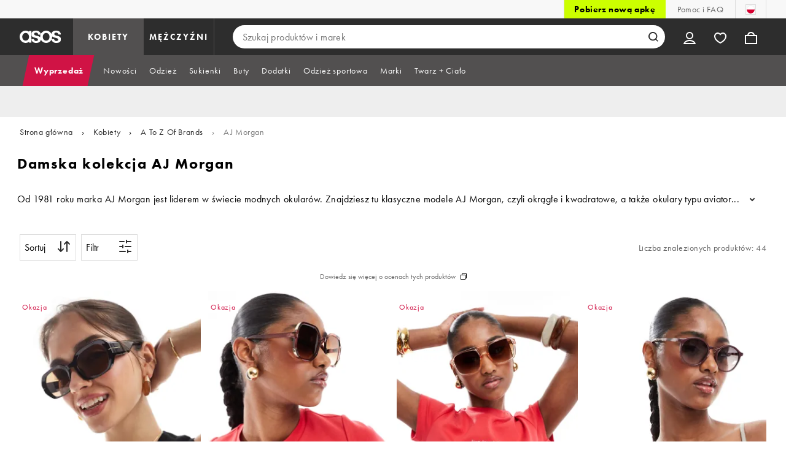

--- FILE ---
content_type: text/html; charset=utf-8
request_url: https://www.asos.com/pl/kobiety/a-to-z-of-brands/aj-morgan/cat/?cid=15329
body_size: 53400
content:

    <!DOCTYPE html>
    <!--13.0.0-218-144305f6-->
    <html lang="pl-PL" data-platform="desktop" data-store-code="PL" data-country-code="PL" data-gender="women" data-sct-version="13.0.0-218-144305f6">
      <head><script>!function(i,n){let o=window[i]=window[i]||{};o=o[n]=o[n]||{},o._cookieData={initialLength:document.cookie.length,initialCount:document.cookie.split(";").length}}("asos","siteChrome");
//# sourceMappingURL=https://assets.asosservices.com/sitechromepublisher/cookieScript.8ac7551e.inlined.js.map</script><meta charSet="utf-8"/><title>Damska kolekcja AJ Morgan | Kupuj okulary przeciwsłoneczne z damskiej kolekcji AJ Morgan w ASOS.</title><meta name="description" content="Odkryj damską kolekcję AJ Morgan w ASOS. Kupuj najnowsze okulary przeciwsłoneczne, modele aviator i wayfarer od AJ Morgan."/><meta name="p:domain_verify" content="7d543da16a86f7ad75c452097bfa9e47"/><meta name="msvalidate.01" content="0BC251BA275FCFB5D0505FEBC89F03B6"/><meta property="fb:app_id" content="123073601043263"/><meta name="viewport" content="width=device-width, initial-scale=1"/><meta name="Slurp" content="NOODP"/><meta name="Slurp" content="NOYDIR"/><link rel="apple-touch-icon" sizes="180x180" href="/apple-touch-icon.png"/><link rel="icon" type="image/png" sizes="32x32" href="/favicon-32x32.png"/><link rel="icon" type="image/png" sizes="16x16" href="/favicon-16x16.png"/><link rel="manifest" href="/manifest.json"/><link rel="mask-icon" href="/safari-pinned-tab.svg" color="#2d2d2d"/><link href="https://assets.asosservices.com" rel="preconnect"/><link href="https://ci.asosservices.com" rel="preconnect"/><link href="https://images.asos-media.com" rel="preconnect"/><link href="https://my.asos.com" rel="preconnect"/><link href="https://cdn.optimizely.com" rel="preconnect"/><meta name="theme-color" content="#2d2d2d"/>
    <link rel="alternate" hreflang="en-GB" href="https://www.asos.com/women/a-to-z-of-brands/aj-morgan/cat/?cid&#x3D;15329" />
    <link rel="alternate" hreflang="en-US" href="https://www.asos.com/us/women/a-to-z-of-brands/aj-morgan/cat/?cid&#x3D;15329" />
    <link rel="alternate" hreflang="fr-FR" href="https://www.asos.com/fr/femme/a-to-z-of-brands/aj-morgan/cat/?cid&#x3D;15329" />
    <link rel="alternate" hreflang="de-DE" href="https://www.asos.com/de/damen/a-to-z-of-brands/aj-morgan/cat/?cid&#x3D;15329" />
    <link rel="alternate" hreflang="it-IT" href="https://www.asos.com/it/donna/a-to-z-of-brands/aj-morgan/cat/?cid&#x3D;15329" />
    <link rel="alternate" hreflang="es-ES" href="https://www.asos.com/es/mujer/a-to-z-of-brands/aj-morgan/cat/?cid&#x3D;15329" />
    <link rel="alternate" hreflang="en-AU" href="https://www.asos.com/au/women/a-to-z-of-brands/aj-morgan/cat/?cid&#x3D;15329" />
    <link rel="alternate" hreflang="x-default" href="https://www.asos.com/women/a-to-z-of-brands/aj-morgan/cat/?cid&#x3D;15329" />
    <link rel="alternate" hreflang="sv-SE" href="https://www.asos.com/se/kvinna/a-to-z-of-brands/aj-morgan/cat/?cid&#x3D;15329" />
    <link rel="alternate" hreflang="nl-NL" href="https://www.asos.com/nl/dames/a-to-z-of-brands/aj-morgan/cat/?cid&#x3D;15329" />
    <link rel="alternate" hreflang="da-DK" href="https://www.asos.com/dk/kvinder/a-to-z-of-brands/aj-morgan/cat/?cid&#x3D;15329" />
    <link rel="alternate" hreflang="pl-PL" href="https://www.asos.com/pl/kobiety/a-to-z-of-brands/aj-morgan/cat/?cid&#x3D;15329" />
<link rel="canonical" href="https://www.asos.com/pl/kobiety/a-to-z-of-brands/aj-morgan/cat/?cid&#x3D;15329"/><link rel="preload" href="https://assets.asosservices.com/asos-ui/manifest/windowManifest.js" as="script"/><script>!function(n,e){const a=window.NREUM=window.NREUM||{};Object.assign(a,{init:{privacy:{cookies_enabled:!0}},loader_config:{accountID:e,trustKey:e,agentID:"1103197001",licenseKey:n,applicationID:"1103197001"},info:{beacon:"bam.nr-data.net",errorBeacon:"bam.nr-data.net",licenseKey:n,applicationID:"1103197001",sa:1}})}("3edea625b0","711799");
//# sourceMappingURL=https://assets.asosservices.com/sitechromepublisher/newRelicSettingsScript.7ad45646.inlined.js.map</script><script src="https://assets.asosservices.com/sitechromepublisher/client.newRelicProSpa.8ceb71.js"></script><link rel="preload" href="https://assets.asosservices.com/fonts/futura-pt/book.1bb391ee.woff2" as="font" type="font/woff2" crossorigin="anonymous"/><link rel="preload" href="https://assets.asosservices.com/fonts/futura-pt/bold.11074381.woff2" as="font" type="font/woff2" crossorigin="anonymous"/><style>:root{--11lcxa5:#2d2d2d;--18bniqv:45,45,45;--1fot7dv:#000;--3pchel:#fff;--1cripqf:255,255,255;--4439lq:#525050;--f1xms7:#666;--10c6hzt:#767676;--h1m6hk:#929292;--na3s62:#ddd;--1wwppwc:#eee;--sm859b:#f8f8f8;--6gu3az:#f9f9f9;--1e93okh:#018849;--14cp6y8:#006637;--5eoeaa:#cceede;--a5az0j:#ff9c32;--fc982a:#b6752f;--1njx4kw:#ffebcc;--1cf22is:#0770cf;--lzto1h:#1862a5;--xes0jb:#cde2f5;--1xvrmqx:#d01345;--1j5f6ai:#fae7ec;--1mii22u:#ff3b30;--1ffq8ns:#6f5cff;--stskl1:#9797ff;--1lx7ll5:#4f41c5;--1asa9bf:#bfc9ff;--oyq41c:#f1efff;--19qikbp:#ff8753;--1gu65g4:#f75a27;--rrfoye:#ffd2bf;--cod972:#79e69e;--173zcrj:#5cd881;--19t30l9:#d7ffdb;--45kpnl:#212121;--198t7lw:#1f1e1e;--19n3pjb:#282828}
/*# sourceMappingURL=https://assets.asosservices.com/sitechromepublisher/palette.20d300df98.css.map */</style><style>/*! license: https://assets.asosservices.com/fonts/futura-pt/LICENSE.txt */@font-face{font-display:swap;font-family:futura-pt;font-style:normal;font-weight:400;src:url(https://assets.asosservices.com/fonts/futura-pt/book.1bb391ee.woff2) format("woff2")}</style><style>.leavesden1{font-size:18px;letter-spacing:.6px;line-height:24px}.leavesden1,.leavesden2{font-style:normal;font-weight:400}.leavesden2{font-size:16px;letter-spacing:.4px;line-height:22px}.leavesden3{font-size:14px;letter-spacing:.6px;line-height:20px}.leavesden3,.leavesden4{font-style:normal;font-weight:400}.leavesden4{font-size:12px;letter-spacing:.8px;line-height:16px}</style><style>/*! license: https://assets.asosservices.com/fonts/futura-pt/LICENSE.txt */@font-face{font-display:swap;font-family:futura-pt;font-style:normal;font-weight:700;src:url(https://assets.asosservices.com/fonts/futura-pt/bold.11074381.woff2) format("woff2")}</style><style>.barnsley1{font-size:60px;font-style:normal;font-weight:700;letter-spacing:1.5px;line-height:72px}.barnsley2{font-size:48px;line-height:56px}.barnsley2,.barnsley3{font-style:normal;font-weight:700;letter-spacing:1.2px}.barnsley3{font-size:36px;line-height:44px}.barnsley4{font-size:28px;line-height:36px}.barnsley4,.barnsley5{font-style:normal;font-weight:700;letter-spacing:1.2px}.barnsley5{font-size:24px;line-height:30px}.london1{font-size:18px;font-style:normal;font-weight:700;letter-spacing:.8px;line-height:24px}.london2{line-height:22px}.london2,.london2-button{font-size:16px;font-style:normal;font-weight:700;letter-spacing:.6px}.london2-button{line-height:18px}.london3{line-height:20px}.london3,.london3-button{font-size:14px;font-style:normal;font-weight:700;letter-spacing:.8px}.london3-button{line-height:16px}.london4{font-size:12px;letter-spacing:1px;line-height:16px}.london4,.london5{font-style:normal;font-weight:700}.london5{font-size:10px;letter-spacing:1.2px;line-height:14px}</style><style>/*! license: https://assets.asosservices.com/fonts/futura-pt/LICENSE.txt */@font-face{font-display:swap;font-family:futura-pt;font-style:normal;font-weight:500;src:url(https://assets.asosservices.com/fonts/futura-pt/demi.18851e1e.woff2) format("woff2")}</style><style>.asosWorld1{font-size:60px;letter-spacing:-1.8px;line-height:48px}.asosWorld1,.asosWorld2{font-style:normal;font-weight:500}.asosWorld2{font-size:48px;letter-spacing:-1.44px;line-height:38px}.asosWorld3{font-size:36px;font-style:normal;font-weight:500;letter-spacing:-1.08px;line-height:28px;text-transform:uppercase}</style><style>body{font-family:futura-pt,Tahoma,Geneva,Verdana,Arial,sans-serif}</style><link href="https://assets.asosservices.com/sitechromepublisher/vendors.2bd15dd0514c602d0c5b.css" rel="stylesheet"/><link href="https://assets.asosservices.com/sitechromepublisher/client.sitechrome.styles.f48c4fca162d0f26d5f7.css" rel="stylesheet"/><link data-chunk="main" rel="stylesheet" href="/assets/plp/styles/1a00c2cf311708897bfb.css">
<link data-chunk="CATEGORY_PAGE" rel="stylesheet" href="/assets/plp/styles/1682915457fe98d0925d.css">
<link data-chunk="CATEGORY_PAGE" rel="stylesheet" href="/assets/plp/styles/d32a13ffae7e69d04295.css">


<meta property="og:url" content="https://www.asos.com/pl/kobiety/a-to-z-of-brands/aj-morgan/cat/?cid=15329" />
<meta property="og:type" content="product.group" />
<meta property="og:title" content="Damska kolekcja AJ Morgan | Kupuj okulary przeciwsłoneczne z damskiej kolekcji AJ Morgan w ASOS." />
<meta property="og:description" content="Odkryj damską kolekcję AJ Morgan w ASOS. Kupuj najnowsze okulary przeciwsłoneczne, modele aviator i wayfarer od AJ Morgan." />
<meta property="og:image" content="https://www.asos.com/assets/asos-ui/favicons/social-share-1x.jpg" />
<meta name="twitter:card" content="summary" />
<meta property="twitter:site" content="@asos" />
<script src="https://cdn.cookielaw.org/scripttemplates/otSDKStub.js" type="text/javascript" data-dlayer-ignore="true" data-document-language="true" data-domain-script="908f7fca-dbc5-4b3a-8f6b-ed734de0cb52"></script><script>function OptanonWrapper() {}</script>
<script>(window.BOOMR_mq=window.BOOMR_mq||[]).push(["addVar",{"rua.upush":"false","rua.cpush":"false","rua.upre":"false","rua.cpre":"false","rua.uprl":"false","rua.cprl":"false","rua.cprf":"false","rua.trans":"","rua.cook":"false","rua.ims":"false","rua.ufprl":"false","rua.cfprl":"false","rua.isuxp":"false","rua.texp":"norulematch","rua.ceh":"false","rua.ueh":"false","rua.ieh.st":"0"}]);</script>
<script>!function(){function o(n,i){if(n&&i)for(var r in i)i.hasOwnProperty(r)&&(void 0===n[r]?n[r]=i[r]:n[r].constructor===Object&&i[r].constructor===Object?o(n[r],i[r]):n[r]=i[r])}try{var n=decodeURIComponent("%7B%22AutoXHR%22%3A%20%7B%22monitorFetch%22%3A%20true%7D%2C%22ResourceTiming%22%3A%20%7B%20%22clearOnBeacon%22%3A%20true%20%7D%2C%22Akamai%22%3A%20%7B%22enabled%22%3Afalse%7D%7D");if(n.length>0&&window.JSON&&"function"==typeof window.JSON.parse){var i=JSON.parse(n);void 0!==window.BOOMR_config?o(window.BOOMR_config,i):window.BOOMR_config=i}}catch(r){window.console&&"function"==typeof window.console.error&&console.error("mPulse: Could not parse configuration",r)}}();</script>
                              <script>!function(e){var n="https://s.go-mpulse.net/boomerang/";if("True"=="True")e.BOOMR_config=e.BOOMR_config||{},e.BOOMR_config.PageParams=e.BOOMR_config.PageParams||{},e.BOOMR_config.PageParams.pci=!0,n="https://s2.go-mpulse.net/boomerang/";if(window.BOOMR_API_key="KEKMC-5QPEH-Y5FHE-8AH54-JDSN3",function(){function e(){if(!o){var e=document.createElement("script");e.id="boomr-scr-as",e.src=window.BOOMR.url,e.async=!0,i.parentNode.appendChild(e),o=!0}}function t(e){o=!0;var n,t,a,r,d=document,O=window;if(window.BOOMR.snippetMethod=e?"if":"i",t=function(e,n){var t=d.createElement("script");t.id=n||"boomr-if-as",t.src=window.BOOMR.url,BOOMR_lstart=(new Date).getTime(),e=e||d.body,e.appendChild(t)},!window.addEventListener&&window.attachEvent&&navigator.userAgent.match(/MSIE [67]\./))return window.BOOMR.snippetMethod="s",void t(i.parentNode,"boomr-async");a=document.createElement("IFRAME"),a.src="about:blank",a.title="",a.role="presentation",a.loading="eager",r=(a.frameElement||a).style,r.width=0,r.height=0,r.border=0,r.display="none",i.parentNode.appendChild(a);try{O=a.contentWindow,d=O.document.open()}catch(_){n=document.domain,a.src="javascript:var d=document.open();d.domain='"+n+"';void(0);",O=a.contentWindow,d=O.document.open()}if(n)d._boomrl=function(){this.domain=n,t()},d.write("<bo"+"dy onload='document._boomrl();'>");else if(O._boomrl=function(){t()},O.addEventListener)O.addEventListener("load",O._boomrl,!1);else if(O.attachEvent)O.attachEvent("onload",O._boomrl);d.close()}function a(e){window.BOOMR_onload=e&&e.timeStamp||(new Date).getTime()}if(!window.BOOMR||!window.BOOMR.version&&!window.BOOMR.snippetExecuted){window.BOOMR=window.BOOMR||{},window.BOOMR.snippetStart=(new Date).getTime(),window.BOOMR.snippetExecuted=!0,window.BOOMR.snippetVersion=12,window.BOOMR.url=n+"KEKMC-5QPEH-Y5FHE-8AH54-JDSN3";var i=document.currentScript||document.getElementsByTagName("script")[0],o=!1,r=document.createElement("link");if(r.relList&&"function"==typeof r.relList.supports&&r.relList.supports("preload")&&"as"in r)window.BOOMR.snippetMethod="p",r.href=window.BOOMR.url,r.rel="preload",r.as="script",r.addEventListener("load",e),r.addEventListener("error",function(){t(!0)}),setTimeout(function(){if(!o)t(!0)},3e3),BOOMR_lstart=(new Date).getTime(),i.parentNode.appendChild(r);else t(!1);if(window.addEventListener)window.addEventListener("load",a,!1);else if(window.attachEvent)window.attachEvent("onload",a)}}(),"".length>0)if(e&&"performance"in e&&e.performance&&"function"==typeof e.performance.setResourceTimingBufferSize)e.performance.setResourceTimingBufferSize();!function(){if(BOOMR=e.BOOMR||{},BOOMR.plugins=BOOMR.plugins||{},!BOOMR.plugins.AK){var n=""=="true"?1:0,t="",a="aoiri7ixeeo4s2lthvxa-f-7bd574f28-clientnsv4-s.akamaihd.net",i="false"=="true"?2:1,o={"ak.v":"39","ak.cp":"1132036","ak.ai":parseInt("243464",10),"ak.ol":"0","ak.cr":8,"ak.ipv":4,"ak.proto":"h2","ak.rid":"8c00a43b","ak.r":44332,"ak.a2":n,"ak.m":"dscx","ak.n":"essl","ak.bpcip":"3.145.20.0","ak.cport":43014,"ak.gh":"23.33.28.201","ak.quicv":"","ak.tlsv":"tls1.3","ak.0rtt":"","ak.0rtt.ed":"","ak.csrc":"-","ak.acc":"","ak.t":"1769160046","ak.ak":"hOBiQwZUYzCg5VSAfCLimQ==aT8xonPsdLPBDpkZ20h/m38JfMgUEjErZ2fX8T9GbKZnors/0f0mOUBDaKz2giJej6hONuG/6DqEis72kTX3LiZvyR2EjJrd1gfOwGxQBM17ErD2TeBzbm4EUkbKQOxXwZFtnpNmDuHWzqA4atFIfSo8ZjN7eWFJ6SGm29lSrqVeF2uyoBBLxDUOUMDeG3oYk2NTC0+mTqzFmzHi0+qQydgnzfpLplNpCSNpL71aU6ja2pVUnYZhzDmgzOgm7kXe6RSAILaE/bptUcJQW2WfcZ3+wwhcqMRQwq/RYihQhkwXvqqI0jCStm7EKFUKdPJyueUVd7xhEfVVjNM3IypqEOeqP22WXNZJvscfeprV6zpH1iGY9Abi5RWyh579Kh96jJ1EqkwFkz0+xHLltsYqtctIupxgCThZ+hv5sFtoz4I=","ak.pv":"785","ak.dpoabenc":"","ak.tf":i};if(""!==t)o["ak.ruds"]=t;var r={i:!1,av:function(n){var t="http.initiator";if(n&&(!n[t]||"spa_hard"===n[t]))o["ak.feo"]=void 0!==e.aFeoApplied?1:0,BOOMR.addVar(o)},rv:function(){var e=["ak.bpcip","ak.cport","ak.cr","ak.csrc","ak.gh","ak.ipv","ak.m","ak.n","ak.ol","ak.proto","ak.quicv","ak.tlsv","ak.0rtt","ak.0rtt.ed","ak.r","ak.acc","ak.t","ak.tf"];BOOMR.removeVar(e)}};BOOMR.plugins.AK={akVars:o,akDNSPreFetchDomain:a,init:function(){if(!r.i){var e=BOOMR.subscribe;e("before_beacon",r.av,null,null),e("onbeacon",r.rv,null,null),r.i=!0}return this},is_complete:function(){return!0}}}}()}(window);</script></head>
      <body>
        <iframe sandbox="allow-scripts allow-same-origin allow-forms" id="secure-script-container" tabindex="-1" aria-hidden="true" style="visibility: hidden; position: absolute; left: 0; top: 0; height: 0; width: 0; border: none;"></iframe>
        <div id="chrome-main-content">
          <div class="chrome-main-content--accessible"><div id="chrome-welcome-mat"></div><div id="chrome-header"><header><a href="#chrome-app-container" class="BPHVVzR TYb4J9A EVhxZk8 leavesden2" data-testid="skip-to-content">Pomiń i przejdź do głównej zawartości</a><div class="Fmy9ifd" data-testid="unsupported-browser-message"><div class="dsEdn6o"><div class="AIkY9uF"><div class="m2JksKr TNLlZ7K london3">Twoja przeglądarka nie jest obsługiwana</div><div class="j2eZ7P_ ZHWKoMf leavesden3">Do korzystania z ASOS zalecamy korzystanie z najnowszej wersji Chrome, Firefox, Safari lub Edge</div></div></div></div><div class="vcXJfPO fVdHxMU" data-testid="topbar"><div class="m8VFiIf"><ul class="myUaKmo"><li><a href="https://www.asos.com/pl/discover/our-apps?ctaref=topbar%7Cdownload+app%7Cour+apps" data-testid="download-app" class="eWFSkWC ZHWKoMf leavesden3">Pobierz nową apkę</a></li><li><a href="https://www.asos.com/pl/obsluga-klienta/" data-testid="help" class="R2BDZ6J TYb4J9A">Pomoc i FAQ</a></li><li><div class="RxHz4Yh" data-testid="country-selector"><button class="breiRmE TYb4J9A" data-testid="country-selector-btn" type="button" aria-label="Jesteś w: Poland Zmień"><img src="https://assets.asosservices.com/storesa/images/flags/pl.png" alt="Poland" class="Oqkee2R"/></button></div></li></ul></div></div><div class="NHFyvmm headroom-wrapper"><div id="chrome-sticky-header" class="headroom headroom--unfixed"><div class="R9mnQSo"><div class="z8CtOyj fVdHxMU" data-testid="header"><div class="w45mOEA"><button class="btUA6FL" aria-label="Otwórz menu nawigacji" data-testid="burger-menu-button"><span class="BKBoO9a TYb4J9A c_IO2I_ AYL96eR JpgornA isI7xiu"></span></button><a class="afrMdWS TYb4J9A" href="https://www.asos.com/pl/" data-testid="asoslogo"><img alt="Strona główna ASOS" src="[data-uri]" class="D5Ykbau"/></a><ul class="zSeAQkS Z0N9JbW" data-testid="floornav"><li><a class="izvZA3y fVdHxMU TYb4J9A" data-testid="women-floor" href="https://www.asos.com/pl/kobiety/" id="women-floor">KOBIETY</a></li><li><a class="izvZA3y fVdHxMU TYb4J9A" data-testid="men-floor" href="https://www.asos.com/pl/mezczyzni/" id="men-floor">MĘŻCZYŹNI</a></li></ul><div class="x0RFhM4"><div class="jgxJaMT" data-testid="search-overlay-shadow" aria-hidden="true" role="presentation"></div><form action="//www.asos.com/pl/search/" class="zel29Kx" data-testid="search-form" method="get"><div class="MsBN5Ou" data-testid="search-field"><span class="oZmI2CF" aria-hidden="true"></span><input type="search" id="chrome-search" name="q" class="KRZT5cj fVdHxMU TYb4J9A" autoComplete="off" autoCorrect="off" spellcheck="off" placeholder="Szukaj produktów i marek" data-testid="search-input" aria-autocomplete="list" aria-haspopup="listbox" aria-describedby="search-instructions" aria-label="Szukaj produktów i marek" maxLength="150" value=""/><div id="search-instructions" class="ZOmZepG">Zacznij pisać, aby wyszukać; użyj strzałek do poruszania się i klawisza Enter, aby wybrać.</div><button class="vjmVpyd" type="submit" disabled="" data-testid="search-button-inline"><svg viewBox="0 0 17 17" role="img" aria-labelledby="search-icon"><title id="search-icon">Szukaj</title><path fill="currentColor" fill-rule="nonzero" d="M7.65 15.3a7.65 7.65 0 1 1 5.997-2.9c-.01.012 3.183 3.297 3.183 3.297l-1.22 1.18s-3.144-3.283-3.154-3.275A7.618 7.618 0 0 1 7.65 15.3zm0-2a5.65 5.65 0 1 0 0-11.3 5.65 5.65 0 0 0 0 11.3z"></path></svg></button><div class="GSho_2H"><div class="E6GUnIS AQi6YMD" aria-live="polite"></div></div></div></form></div></div><ul class="hv2vTHr" data-testid="widgets"><li class="mZvZT9m S0a1Qri"><div><div><div id="myAccountDropdown" class="OVxuqjQ"><button type="button" icon="dejKRrj c_IO2I_" icontype="accountUnfilled" data-testid="myAccountIcon" class="KH34gk4 TYb4J9A mSjTvvT" aria-expanded="false" aria-controls="myaccount-dropdown" aria-label="Moje konto"><span type="accountUnfilled" class="dejKRrj c_IO2I_ AYL96eR JpgornA isI7xiu"></span></button><div class="KjCxFll" data-testid="myaccount-dropdown" id="myaccount-dropdown"><div class="EGwAGf7"><div class="fZwceSp"><div class="DevVB66"><div class="OPGaUix"><div class="cXZXqST"><span class="DwRt6tf AAonn85 london2">Witaj w ASOS</span><span class="xbfHIic"><button data-testid="signin-link" role="link" class="qQoHatg sY3mB1c london3-button UNPPQ3g _whpW_Q" type="button"><span class="IoxIrTY">Zaloguj się</span></button><button data-testid="signup-link" role="link" class="qQoHatg sY3mB1c london3-button hgH_Y9G _whpW_Q" type="button"><span class="IoxIrTY">Dołącz</span></button></span></div></div><div class="wS_YkOh"><ul class="F7CGtue"><li><a href="https://my.asos.com/my-account?country=PL&amp;keyStoreDataversion=qx71qrg-45&amp;lang=pl-PL&amp;nlid=nav%20header&amp;store=PL" class="PMznYv3 TYb4J9A EVhxZk8 leavesden2" data-testid="myaccount-link"><span class="pggyrBd FfmKyt0 ZqXYTuz"></span>Moje konto</a></li><li><a href="https://my.asos.com/my-account/orders?country=PL&amp;keyStoreDataversion=qx71qrg-45&amp;lang=pl-PL&amp;nlid=nav%20header&amp;store=PL" class="PMznYv3 TYb4J9A EVhxZk8 leavesden2" data-testid="myorders-link"><span class="cWzaeb1 FfmKyt0 ZqXYTuz"></span>Moje zamówienia</a></li></ul></div></div></div></div></div></div></div></div></li><li class="mZvZT9m"><a type="a" href="https://www.asos.com/pl/saved-lists/?nlid=nav header" icon="vQeUV7s c_IO2I_" icontype="heartUnfilled" data-testid="savedItemsIcon" class="KH34gk4 TYb4J9A mSjTvvT" aria-label="Zapisane produkty"><span type="heartUnfilled" class="vQeUV7s c_IO2I_ AYL96eR JpgornA isI7xiu"></span></a></li><li class="mZvZT9m"><a type="a" href="https://www.asos.com/pl/bag?nlid=nav header" icon="LpoEdV8 c_IO2I_" icontype="bagUnfilled" data-testid="miniBagIcon" class="KH34gk4 TYb4J9A mSjTvvT" aria-label="Koszyk %{smart_count} przedmiot |||| %{smart_count} przedmioty"><span type="bagUnfilled" class="LpoEdV8 c_IO2I_ AYL96eR JpgornA isI7xiu"></span></a></li></ul></div></div><div class="AIjKzKx"><div><nav aria-hidden="true" aria-label="false" class="VylGWEt LZ9LVYB" data-testid="primarynav-large"><div role="tablist" class="x_RqXmD" tabindex="-1"><button id="tab-57242f2c-d207-471c-95b1-31d6839df360" data-id="57242f2c-d207-471c-95b1-31d6839df360" data-index="0" class="yI6sHXc TYb4J9A fVdHxMU" role="tab" aria-controls="57242f2c-d207-471c-95b1-31d6839df360" aria-selected="false" data-testid="primarynav-button"><span class="cSfPh9_ h9iITxj TYb4J9A"><span>Wyprzedaż</span></span></button><div id="57242f2c-d207-471c-95b1-31d6839df360" role="tabpanel" aria-hidden="true" aria-labelledby="tab-57242f2c-d207-471c-95b1-31d6839df360" class="EsGFLPm"><div class="q1Xq2PY" data-testid="secondarynav-container"><div class="C8F3KZ5" aria-hidden="true" data-testid="backdrop"></div><div class="M8Zxf1o"><nav class="GL2wQf0" data-id="57242f2c-d207-471c-95b1-31d6839df360" data-testid="secondarynav-flyout" aria-label="Secondary Navigation"><div class="ZAntzlZ MV4Uu8x"><div id="93621d77-e6d0-4f3c-be35-0e06a981de22" class="D_5cNi8 TNLlZ7K london3">Kupuj wg produktu</div><ul aria-labelledby="93621d77-e6d0-4f3c-be35-0e06a981de22" class="c2oEXGw"><li><a class="R5kwVNg ZHWKoMf leavesden3 ByM_HVJ TYb4J9A IYWNptd" data-testid="text-link" data-first="true" href="https://www.asos.com/pl/kobiety/wyprzedaz/ctas/edycja-wyprzedazowa-2/cat/?cid=28040#nlid=ww|wyprzeda%C5%BC|kupuj+wg+produktu|szybko+wyprzedawane">Szybko wyprzedawane</a></li><li><a class="R5kwVNg ZHWKoMf leavesden3 ByM_HVJ TYb4J9A jvta8m3 TNLlZ7K london3" data-testid="text-link" href="https://www.asos.com/pl/kobiety/wyprzedaz/cat/?cid=7046#nlid=ww|wyprzeda%C5%BC|kupuj+wg+produktu|zobacz+wszystko">Zobacz wszystko</a></li><li><a class="R5kwVNg ZHWKoMf leavesden3 ByM_HVJ TYb4J9A" data-testid="text-link" href="https://www.asos.com/pl/kobiety/wyprzedaz/sukienki/cat/?cid=5235#nlid=ww|wyprzeda%C5%BC|kupuj+wg+produktu|sukienki">Sukienki</a></li><li><a class="R5kwVNg ZHWKoMf leavesden3 ByM_HVJ TYb4J9A" data-testid="text-link" href="https://www.asos.com/pl/kobiety/wyprzedaz/buty/cat/?cid=1931#nlid=ww|wyprzeda%C5%BC|kupuj+wg+produktu|buty">Buty</a></li><li><a class="R5kwVNg ZHWKoMf leavesden3 ByM_HVJ TYb4J9A" data-testid="text-link" href="https://www.asos.com/pl/kobiety/wyprzedaz/topy/cat/?cid=4167#nlid=ww|wyprzeda%C5%BC|kupuj+wg+produktu|topy">Topy</a></li><li><a class="R5kwVNg ZHWKoMf leavesden3 ByM_HVJ TYb4J9A" data-testid="text-link" href="https://www.asos.com/pl/kobiety/wyprzedaz/jeansy/cat/?cid=4331#nlid=ww|wyprzeda%C5%BC|kupuj+wg+produktu|jeansy">Jeansy</a></li><li><a class="R5kwVNg ZHWKoMf leavesden3 ByM_HVJ TYb4J9A" data-testid="text-link" href="https://www.asos.com/pl/kobiety/wyprzedaz/spodnie-i-legginsy/cat/?cid=1928#nlid=ww|wyprzeda%C5%BC|kupuj+wg+produktu|spodnie+i+legginsy">Spodnie i legginsy</a></li><li><a class="R5kwVNg ZHWKoMf leavesden3 ByM_HVJ TYb4J9A" data-testid="text-link" href="https://www.asos.com/pl/kobiety/wyprzedaz/stroje-kapielowe-i-plazowe/cat/?cid=5263#nlid=ww|wyprzeda%C5%BC|kupuj+wg+produktu|stroje+k%C4%85pielowe+i%C2%A0+pla%C5%BCowe">Stroje kąpielowe i  plażowe</a></li><li><a class="R5kwVNg ZHWKoMf leavesden3 ByM_HVJ TYb4J9A" data-testid="text-link" href="https://www.asos.com/pl/kobiety/wyprzedaz/bielizna-dzienna-i-nocna/cat/?cid=1940#nlid=ww|wyprzeda%C5%BC|kupuj+wg+produktu|bielizna+dzienna+i+nocna">Bielizna dzienna i nocna</a></li><li><a class="R5kwVNg ZHWKoMf leavesden3 ByM_HVJ TYb4J9A" data-testid="text-link" href="https://www.asos.com/pl/kobiety/wyprzedaz/dodatki/bizuteria/cat/?cid=1930#nlid=ww|wyprzeda%C5%BC|kupuj+wg+produktu|bi%C5%BCuteria+i+zegarki">Biżuteria i zegarki</a></li><li><a class="R5kwVNg ZHWKoMf leavesden3 ByM_HVJ TYb4J9A" data-testid="text-link" href="https://www.asos.com/pl/kobiety/wyprzedaz/bluzy-z-kapturem-i-bluzy-dresowe/cat/?cid=20580#nlid=ww|wyprzeda%C5%BC|kupuj+wg+produktu|bluzy+z+kapturem+i+bluzy+dresowe">Bluzy z kapturem i bluzy dresowe</a></li><li><a class="R5kwVNg ZHWKoMf leavesden3 ByM_HVJ TYb4J9A" data-testid="text-link" href="https://www.asos.com/pl/kobiety/wyprzedaz/buty/buty-sportowe/cat/?cid=20494#nlid=ww|wyprzeda%C5%BC|kupuj+wg+produktu|buty+sportowe">Buty sportowe</a></li><li><a class="R5kwVNg ZHWKoMf leavesden3 ByM_HVJ TYb4J9A" data-testid="text-link" href="https://www.asos.com/pl/kobiety/wyprzedaz/dodatki/cat/?cid=1929#nlid=ww|wyprzeda%C5%BC|kupuj+wg+produktu|dodatki">Dodatki</a></li><li><a class="R5kwVNg ZHWKoMf leavesden3 ByM_HVJ TYb4J9A" data-testid="text-link" href="https://www.asos.com/pl/kobiety/wyprzedaz/dzianina/cat/?cid=2893#nlid=ww|wyprzeda%C5%BC|kupuj+wg+produktu|dzianina">Dzianina</a></li><li><a class="R5kwVNg ZHWKoMf leavesden3 ByM_HVJ TYb4J9A" data-testid="text-link" href="https://www.asos.com/pl/kobiety/wyprzedaz/krotkie-i-dlugie-kombinezony/cat/?cid=9638#nlid=ww|wyprzeda%C5%BC|kupuj+wg+produktu|kombinezony">Kombinezony</a></li><li><a class="R5kwVNg ZHWKoMf leavesden3 ByM_HVJ TYb4J9A" data-testid="text-link" href="https://www.asos.com/pl/kobiety/wyprzedaz/kurtki-i-plaszcze/cat/?cid=2110#nlid=ww|wyprzeda%C5%BC|kupuj+wg+produktu|kurtki+i+p%C5%82aszcze">Kurtki i płaszcze</a></li><li><a class="R5kwVNg ZHWKoMf leavesden3 ByM_HVJ TYb4J9A" data-testid="text-link" href="https://www.asos.com/pl/kobiety/wyprzedaz/marki-premium/cat/?cid=11625#nlid=ww|wyprzeda%C5%BC|kupuj+wg+produktu|marki+premium">Marki premium</a></li><li><a class="R5kwVNg ZHWKoMf leavesden3 ByM_HVJ TYb4J9A" data-testid="text-link" href="https://www.asos.com/pl/kobiety/wyprzedaz/odziez-sportowa/cat/?cid=26953#nlid=ww|wyprzeda%C5%BC|kupuj+wg+produktu|odzie%C5%BC+sportowa">Odzież sportowa</a></li><li><a class="R5kwVNg ZHWKoMf leavesden3 ByM_HVJ TYb4J9A" data-testid="text-link" href="https://www.asos.com/pl/kobiety/wyprzedaz/okulary-przeciwsloneczne/cat/?cid=12648#nlid=ww|wyprzeda%C5%BC|kupuj+wg+produktu|okulary+przeciws%C5%82oneczne">Okulary przeciwsłoneczne</a></li><li><a class="R5kwVNg ZHWKoMf leavesden3 ByM_HVJ TYb4J9A" data-testid="text-link" href="https://www.asos.com/pl/kobiety/wyprzedaz/skarpetki-i-rajstopy/cat/?cid=10517#nlid=ww|wyprzeda%C5%BC|kupuj+wg+produktu|skarpetki+i+rajstopy">Skarpetki i rajstopy</a></li><li><a class="R5kwVNg ZHWKoMf leavesden3 ByM_HVJ TYb4J9A" data-testid="text-link" href="https://www.asos.com/pl/kobiety/wyprzedaz/spodnice/cat/?cid=3149#nlid=ww|wyprzeda%C5%BC|kupuj+wg+produktu|sp%C3%B3dnice">Spódnice</a></li><li><a class="R5kwVNg ZHWKoMf leavesden3 ByM_HVJ TYb4J9A" data-testid="text-link" href="https://www.asos.com/pl/kobiety/wyprzedaz/sukienki/sukienki-na-co-dzien/cat/?cid=15623#nlid=ww|wyprzeda%C5%BC|kupuj+wg+produktu|sukienki+na+co+dzie%C5%84">Sukienki na co dzień</a></li><li><a class="R5kwVNg ZHWKoMf leavesden3 ByM_HVJ TYb4J9A" data-testid="text-link" href="https://www.asos.com/pl/kobiety/wyprzedaz/sukienki/sukienki-wieczorowe/cat/?cid=15622#nlid=ww|wyprzeda%C5%BC|kupuj+wg+produktu|sukienki+wieczorowe">Sukienki wieczorowe</a></li><li><a class="R5kwVNg ZHWKoMf leavesden3 ByM_HVJ TYb4J9A" data-testid="text-link" href="https://www.asos.com/pl/kobiety/wyprzedaz/topy/t-shirty-i-podkoszulki/cat/?cid=20581#nlid=ww|wyprzeda%C5%BC|kupuj+wg+produktu|t-shirty+i+podkoszulki">T-shirty i podkoszulki</a></li><li><a class="R5kwVNg ZHWKoMf leavesden3 ByM_HVJ TYb4J9A" data-testid="text-link" href="https://www.asos.com/pl/kobiety/wyprzedaz/dodatki/torby-i-portmonetki/cat/?cid=9714#nlid=ww|wyprzeda%C5%BC|kupuj+wg+produktu|torby+i+portmonetki">Torby i portmonetki</a></li><li><a class="R5kwVNg ZHWKoMf leavesden3 ByM_HVJ TYb4J9A" data-testid="text-link" href="https://www.asos.com/pl/kobiety/wyprzedaz/twarz-i-cialo/cat/?cid=11414#nlid=ww|wyprzeda%C5%BC|kupuj+wg+produktu|twarz+i+cia%C5%82o">Twarz i Ciało</a></li><li><a class="R5kwVNg ZHWKoMf leavesden3 ByM_HVJ TYb4J9A jvta8m3 TNLlZ7K london3" data-testid="text-link" href="https://www.asos.com/pl/kobiety/wyprzedaz/a-to-z-of-brands/cat/?cid=5526#nlid=ww|wyprzeda%C5%BC|kupuj+wg+produktu|marki+od+a+do+z">Marki od A do Z</a></li></ul></div><div class="ZAntzlZ gQnHLST"><div id="624c8383-d056-48f4-9a5e-cad7e2892bac" class="D_5cNi8 TNLlZ7K london3">Kupuj wg marek</div><ul class="kwGLqbY" aria-labelledby="624c8383-d056-48f4-9a5e-cad7e2892bac"><li class="qy3o1dy"><a href="https://www.asos.com/pl/kobiety/wyprzedaz/a-to-z-of-brands/stradivarius/cat/?cid=27096#nlid=ww|wyprzeda%C5%BC|kupuj+wg+marek|stradivarius"><div class="DAWbaL1"><div aria-hidden="true" class="UM_y1IM nU2sw3N hTHiegI" role="presentation"></div></div><div class="D6_Ku8t TYb4J9A"><span class="Y101qby ZHWKoMf leavesden3 ByM_HVJ">Stradivarius</span></div></a></li><li class="qy3o1dy"><a href="https://www.asos.com/pl/kobiety/wyprzedaz/a-to-z-of-brands/nike/cat/?cid=10761#nlid=ww|wyprzeda%C5%BC|kupuj+wg+marek|nike"><div class="DAWbaL1"><div aria-hidden="true" class="UM_y1IM nU2sw3N hTHiegI" role="presentation"></div></div><div class="D6_Ku8t TYb4J9A"><span class="Y101qby ZHWKoMf leavesden3 ByM_HVJ">Nike</span></div></a></li><li class="qy3o1dy"><a href="https://www.asos.com/pl/kobiety/wyprzedaz/a-to-z-of-brands/adidas/cat/?cid=11220#nlid=ww|wyprzeda%C5%BC|kupuj+wg+marek|adidas"><div class="DAWbaL1"><div aria-hidden="true" class="UM_y1IM nU2sw3N hTHiegI" role="presentation"></div></div><div class="D6_Ku8t TYb4J9A"><span class="Y101qby ZHWKoMf leavesden3 ByM_HVJ">adidas</span></div></a></li><li class="qy3o1dy"><a href="https://www.asos.com/pl/kobiety/wyprzedaz/a-to-z-of-brands/river-island/cat/?cid=21409#nlid=ww|wyprzeda%C5%BC|kupuj+wg+marek|river+island"><div class="DAWbaL1"><div aria-hidden="true" class="UM_y1IM nU2sw3N hTHiegI" role="presentation"></div></div><div class="D6_Ku8t TYb4J9A"><span class="Y101qby ZHWKoMf leavesden3 ByM_HVJ">River Island</span></div></a></li><li class="qy3o1dy"><a href="https://www.asos.com/pl/kobiety/wyprzedaz/a-to-z-of-brands/new-look/cat/?cid=21000#nlid=ww|wyprzeda%C5%BC|kupuj+wg+marek|new+look"><div class="DAWbaL1"><div aria-hidden="true" class="UM_y1IM nU2sw3N hTHiegI" role="presentation"></div></div><div class="D6_Ku8t TYb4J9A"><span class="Y101qby ZHWKoMf leavesden3 ByM_HVJ">New Look</span></div></a></li><li class="qy3o1dy"><a href="https://www.asos.com/pl/kobiety/wyprzedaz/a-to-z-of-brands/4th-reckless/cat/?cid=28763#nlid=ww|wyprzeda%C5%BC|kupuj+wg+marek|+4th+%26+reckless"><div class="DAWbaL1"><div aria-hidden="true" class="UM_y1IM nU2sw3N hTHiegI" role="presentation"></div></div><div class="D6_Ku8t TYb4J9A"><span class="Y101qby ZHWKoMf leavesden3 ByM_HVJ"> 4th &amp; Reckless</span></div></a></li></ul></div><div class="ZAntzlZ gQnHLST"><div id="d8553bbf-dc8b-4018-98aa-0056c1fb5806" class="D_5cNi8 TNLlZ7K london3">KUPUJ WG ROZMIARU</div><ul class="kwGLqbY" aria-labelledby="d8553bbf-dc8b-4018-98aa-0056c1fb5806"><li class="qy3o1dy"><a href="https://www.asos.com/pl/kobiety/wyprzedaz/ctas/rozmiar-6/cat/?cid=51494#nlid=ww|wyprzeda%C5%BC|kupuj+wg+rozmiaru|rozmiar+34"><div class="DAWbaL1"><div aria-hidden="true" class="UM_y1IM nU2sw3N hTHiegI" role="presentation"></div></div><div class="D6_Ku8t TYb4J9A"><span class="Y101qby ZHWKoMf leavesden3 ByM_HVJ">Rozmiar 34</span></div></a></li><li class="qy3o1dy"><a href="https://www.asos.com/pl/kobiety/wyprzedaz/ctas/rozmiar-8/cat/?cid=51495#nlid=ww|wyprzeda%C5%BC|kupuj+wg+rozmiaru|rozmiar+36"><div class="DAWbaL1"><div aria-hidden="true" class="UM_y1IM nU2sw3N hTHiegI" role="presentation"></div></div><div class="D6_Ku8t TYb4J9A"><span class="Y101qby ZHWKoMf leavesden3 ByM_HVJ">Rozmiar 36</span></div></a></li><li class="qy3o1dy"><a href="https://www.asos.com/pl/kobiety/wyprzedaz/ctas/rozmiar-10/cat/?cid=51498#nlid=ww|wyprzeda%C5%BC|kupuj+wg+rozmiaru|rozmiar+38"><div class="DAWbaL1"><div aria-hidden="true" class="UM_y1IM nU2sw3N hTHiegI" role="presentation"></div></div><div class="D6_Ku8t TYb4J9A"><span class="Y101qby ZHWKoMf leavesden3 ByM_HVJ">Rozmiar 38</span></div></a></li><li class="qy3o1dy"><a href="https://www.asos.com/pl/kobiety/wyprzedaz/ctas/rozmiar-12/cat/?cid=51499#nlid=ww|wyprzeda%C5%BC|kupuj+wg+rozmiaru|rozmiar+40"><div class="DAWbaL1"><div aria-hidden="true" class="UM_y1IM nU2sw3N hTHiegI" role="presentation"></div></div><div class="D6_Ku8t TYb4J9A"><span class="Y101qby ZHWKoMf leavesden3 ByM_HVJ">Rozmiar 40</span></div></a></li><li class="qy3o1dy"><a href="https://www.asos.com/pl/kobiety/wyprzedaz/ctas/rozmiar-14/cat/?cid=51500#nlid=ww|wyprzeda%C5%BC|kupuj+wg+rozmiaru|rozmiar+42"><div class="DAWbaL1"><div aria-hidden="true" class="UM_y1IM nU2sw3N hTHiegI" role="presentation"></div></div><div class="D6_Ku8t TYb4J9A"><span class="Y101qby ZHWKoMf leavesden3 ByM_HVJ">Rozmiar 42</span></div></a></li><li class="qy3o1dy"><a data-last="true" href="https://www.asos.com/pl/kobiety/wyprzedaz/ctas/rozmiar-16/cat/?cid=51501#nlid=ww|wyprzeda%C5%BC|kupuj+wg+rozmiaru|rozmiar+44%2B"><div class="DAWbaL1"><div aria-hidden="true" class="UM_y1IM nU2sw3N hTHiegI" role="presentation"></div></div><div class="D6_Ku8t TYb4J9A"><span class="Y101qby ZHWKoMf leavesden3 ByM_HVJ">Rozmiar 44+</span></div></a></li></ul></div></nav></div></div></div><button id="tab-1020946c-8949-4e9c-9719-43435002bcd4" data-id="1020946c-8949-4e9c-9719-43435002bcd4" data-index="1" class="yI6sHXc TYb4J9A fVdHxMU" role="tab" aria-controls="1020946c-8949-4e9c-9719-43435002bcd4" aria-selected="false" data-testid="primarynav-button"><span class="cSfPh9_"><span>Nowości</span></span></button><div id="1020946c-8949-4e9c-9719-43435002bcd4" role="tabpanel" aria-hidden="true" aria-labelledby="tab-1020946c-8949-4e9c-9719-43435002bcd4" class="EsGFLPm"><div class="q1Xq2PY" data-testid="secondarynav-container"><div class="C8F3KZ5" aria-hidden="true" data-testid="backdrop"></div><div class="M8Zxf1o"><nav class="GL2wQf0" data-id="1020946c-8949-4e9c-9719-43435002bcd4" data-testid="secondarynav-flyout" aria-label="Secondary Navigation"><div class="ZAntzlZ gQnHLST"><div id="f44ea221-7a84-41d3-8d75-6ef255f95b3c" class="D_5cNi8 TNLlZ7K london3">Nowe produkty</div><ul aria-labelledby="f44ea221-7a84-41d3-8d75-6ef255f95b3c" class="c2oEXGw"><li><a class="R5kwVNg ZHWKoMf leavesden3 ByM_HVJ TYb4J9A jvta8m3 TNLlZ7K london3" data-testid="text-link" data-first="true" href="https://www.asos.com/pl/kobiety/nowosci/cat/?cid=27108#nlid=ww|nowo%C5%9Bci|nowe+produkty|zobacz+wszystko">Zobacz wszystko</a></li><li><a class="R5kwVNg ZHWKoMf leavesden3 ByM_HVJ TYb4J9A jvta8m3 TNLlZ7K london3" data-testid="text-link" href="https://www.asos.com/pl/kobiety/nowosci/nowosci-dzisiaj/cat/?cid=51163#nlid=ww|nowo%C5%9Bci|nowe+produkty|nowo%C5%9Bci:+dzisiaj">Nowości: dzisiaj</a></li><li><a class="R5kwVNg ZHWKoMf leavesden3 ByM_HVJ TYb4J9A" data-testid="text-link" href="https://www.asos.com/pl/kobiety/nowosci/nowosci-odziez/cat/?cid=2623#nlid=ww|nowo%C5%9Bci|nowe+produkty|odzie%C5%BC">Odzież</a></li><li><a class="R5kwVNg ZHWKoMf leavesden3 ByM_HVJ TYb4J9A" data-testid="text-link" href="https://www.asos.com/pl/kobiety/nowosci/nowosci-obuwie/cat/?cid=6992#nlid=ww|nowo%C5%9Bci|nowe+produkty|obuwie">Obuwie</a></li><li><a class="R5kwVNg ZHWKoMf leavesden3 ByM_HVJ TYb4J9A" data-testid="text-link" href="https://www.asos.com/pl/kobiety/nowosci/nowosci-odziez/cat/?cid=2623&amp;refine=attribute_10992:61379#nlid=ww|nowo%C5%9Bci|nowe+produkty|sukienki">Sukienki</a></li><li><a class="R5kwVNg ZHWKoMf leavesden3 ByM_HVJ TYb4J9A" data-testid="text-link" href="https://www.asos.com/pl/kobiety/nowosci/nowosci-odziez/cat/?cid=2623&amp;refine=attribute_10992:61383#nlid=ww|nowo%C5%9Bci|nowe+produkty|topy">Topy</a></li><li><a class="R5kwVNg ZHWKoMf leavesden3 ByM_HVJ TYb4J9A" data-testid="text-link" href="https://www.asos.com/pl/kobiety/nowosci/nowosci-odziez/cat/?cid=2623&amp;refine=attribute_10992:61380#nlid=ww|nowo%C5%9Bci|nowe+produkty|kurtki+i+p%C5%82aszcze">Kurtki i płaszcze</a></li><li><a class="R5kwVNg ZHWKoMf leavesden3 ByM_HVJ TYb4J9A" data-testid="text-link" href="https://www.asos.com/pl/kobiety/nowosci/nowosci-odziez/cat/?cid=2623&amp;refine=attribute_1047:8387,8404#nlid=ww|nowo%C5%9Bci|nowe+produkty|bluzy+i+kardigany">Bluzy i kardigany</a></li><li><a class="R5kwVNg ZHWKoMf leavesden3 ByM_HVJ TYb4J9A" data-testid="text-link" href="https://www.asos.com/pl/kobiety/nowosci/nowosci-odziez/cat/?cid=2623&amp;refine=attribute_10992:61377#nlid=ww|nowo%C5%9Bci|nowe+produkty|jeansy+i+spodnie">Jeansy i spodnie</a></li><li><a class="R5kwVNg ZHWKoMf leavesden3 ByM_HVJ TYb4J9A" data-testid="text-link" href="https://www.asos.com/pl/kobiety/nowosci/nowosci-dodatki/cat/?cid=27109#nlid=ww|nowo%C5%9Bci|nowe+produkty|dodatki">Dodatki</a></li></ul></div><div class="ZAntzlZ gQnHLST"><div id="9cbf204f-7ab3-4ccb-b806-945ba27cc628" class="D_5cNi8 TNLlZ7K london3">Zimę</div><ul class="kwGLqbY" aria-labelledby="9cbf204f-7ab3-4ccb-b806-945ba27cc628"><li class="qy3o1dy"><a href="https://www.asos.com/pl/kobiety/odziez-sezonowa/niezbedne-na-zime/cat/?cid=20061#nlid=ww|nowo%C5%9Bci|zim%C4%99|zim%C4%99+stylizacje"><div class="DAWbaL1"><div aria-hidden="true" class="UM_y1IM nU2sw3N hTHiegI" role="presentation"></div></div><div class="D6_Ku8t TYb4J9A"><span class="Y101qby ZHWKoMf leavesden3 ByM_HVJ">Zimę stylizacje</span></div></a></li><li class="qy3o1dy"><a href="https://www.asos.com/pl/kobiety/plaszcze-i-kurtki/cat/?cid=2641#nlid=ww|nowo%C5%9Bci|zim%C4%99|p%C5%82aszcze+i+kurtki"><div class="DAWbaL1"><div aria-hidden="true" class="UM_y1IM nU2sw3N hTHiegI" role="presentation"></div></div><div class="D6_Ku8t TYb4J9A"><span class="Y101qby ZHWKoMf leavesden3 ByM_HVJ">Płaszcze i kurtki</span></div></a></li><li class="qy3o1dy"><a href="https://www.asos.com/pl/kobiety/odziez-sezonowa/52586/cat/?cid=52586#nlid=ww|nowo%C5%9Bci|zim%C4%99|akcesoria+zimowe"><div class="DAWbaL1"><div aria-hidden="true" class="UM_y1IM nU2sw3N hTHiegI" role="presentation"></div></div><div class="D6_Ku8t TYb4J9A"><span class="Y101qby ZHWKoMf leavesden3 ByM_HVJ">Akcesoria zimowe</span></div></a></li><li class="qy3o1dy"><a href="https://www.asos.com/pl/kobiety/ctas/buty-na-nowy-sezon/cat/?cid=13523#nlid=ww|nowo%C5%9Bci|zim%C4%99|sk%C3%B3ra+i+zamsz"><div class="DAWbaL1"><div aria-hidden="true" class="UM_y1IM nU2sw3N hTHiegI" role="presentation"></div></div><div class="D6_Ku8t TYb4J9A"><span class="Y101qby ZHWKoMf leavesden3 ByM_HVJ">Skóra i zamsz</span></div></a></li><li class="qy3o1dy"><a href="https://www.asos.com/pl/kobiety/odziez-domowa/cat/?cid=21867#nlid=ww|nowo%C5%9Bci|zim%C4%99|odzie%C5%BC+domowa"><div class="DAWbaL1"><div aria-hidden="true" class="UM_y1IM nU2sw3N hTHiegI" role="presentation"></div></div><div class="D6_Ku8t TYb4J9A"><span class="Y101qby ZHWKoMf leavesden3 ByM_HVJ">Odzież domowa</span></div></a></li><li class="qy3o1dy"><a href="https://www.asos.com/pl/kobiety/buty/botki/cat/?cid=6455#nlid=ww|nowo%C5%9Bci|zim%C4%99|botki"><div class="DAWbaL1"><div aria-hidden="true" class="UM_y1IM nU2sw3N hTHiegI" role="presentation"></div></div><div class="D6_Ku8t TYb4J9A"><span class="Y101qby ZHWKoMf leavesden3 ByM_HVJ">Botki</span></div></a></li></ul></div><div class="ZAntzlZ gQnHLST"><div id="3c0811e0-e309-405c-9cf1-e29d3e64e6ed" class="D_5cNi8 TNLlZ7K london3">Najczęściej Wyszukiwane Ulubione</div><ul class="kwGLqbY" aria-labelledby="3c0811e0-e309-405c-9cf1-e29d3e64e6ed"><li class="qy3o1dy"><a href="https://www.asos.com/pl/kobiety/walentynkowe-outfity/stroj-na-walentynki-&amp;amp;-sukienka/cat/?cid=50897#nlid=ww|nowo%C5%9Bci|najcz%C4%99%C5%9Bciej+wyszukiwane+ulubione|walentynki"><div class="DAWbaL1"><div aria-hidden="true" class="UM_y1IM nU2sw3N hTHiegI" role="presentation"></div></div><div class="D6_Ku8t TYb4J9A"><span class="Y101qby ZHWKoMf leavesden3 ByM_HVJ">Walentynki</span></div></a></li><li class="qy3o1dy"><a href="https://www.asos.com/pl/kobiety/odziez-na-impreze/cat/?cid=18761#nlid=ww|nowo%C5%9Bci|najcz%C4%99%C5%9Bciej+wyszukiwane+ulubione|odzie%C5%BC+na+imprez%C4%99"><div class="DAWbaL1"><div aria-hidden="true" class="UM_y1IM nU2sw3N hTHiegI" role="presentation"></div></div><div class="D6_Ku8t TYb4J9A"><span class="Y101qby ZHWKoMf leavesden3 ByM_HVJ">Odzież na imprezę</span></div></a></li><li class="qy3o1dy"><a href="https://www.asos.com/pl/kobiety/ctas/hp-edit-58/cat/?cid=52601#nlid=ww|nowo%C5%9Bci|najcz%C4%99%C5%9Bciej+wyszukiwane+ulubione|mi%C4%99kka+gra"><div class="DAWbaL1"><div aria-hidden="true" class="UM_y1IM nU2sw3N hTHiegI" role="presentation"></div></div><div class="D6_Ku8t TYb4J9A"><span class="Y101qby ZHWKoMf leavesden3 ByM_HVJ">Miękka gra</span></div></a></li><li class="qy3o1dy"><a href="https://www.asos.com/pl/kobiety/na-wakacje/cat/?cid=14626#nlid=ww|nowo%C5%9Bci|najcz%C4%99%C5%9Bciej+wyszukiwane+ulubione|zimowe+s%C5%82o%C5%84ce"><div class="DAWbaL1"><div aria-hidden="true" class="UM_y1IM nU2sw3N hTHiegI" role="presentation"></div></div><div class="D6_Ku8t TYb4J9A"><span class="Y101qby ZHWKoMf leavesden3 ByM_HVJ">Zimowe słońce</span></div></a></li><li class="qy3o1dy"><a href="https://www.asos.com/pl/kobiety/odziez-sportowa/narty-i-snowboard/cat/?cid=27519#nlid=ww|nowo%C5%9Bci|najcz%C4%99%C5%9Bciej+wyszukiwane+ulubione|narty+i+snowboard"><div class="DAWbaL1"><div aria-hidden="true" class="UM_y1IM nU2sw3N hTHiegI" role="presentation"></div></div><div class="D6_Ku8t TYb4J9A"><span class="Y101qby ZHWKoMf leavesden3 ByM_HVJ">Narty i snowboard</span></div></a></li><li class="qy3o1dy"><a href="https://www.asos.com/pl/kobiety/twoje-najpopularniejsze/cat/?cid=51674#nlid=ww|nowo%C5%9Bci|najcz%C4%99%C5%9Bciej+wyszukiwane+ulubione|twoje+najpopularniejsze"><div class="DAWbaL1"><div aria-hidden="true" class="UM_y1IM nU2sw3N hTHiegI" role="presentation"></div></div><div class="D6_Ku8t TYb4J9A"><span class="Y101qby ZHWKoMf leavesden3 ByM_HVJ">Twoje najpopularniejsze</span></div></a></li></ul></div><div class="ZAntzlZ gQnHLST"><div id="a23298d9-2382-4314-a6d9-6acfd2403eda" class="D_5cNi8 TNLlZ7K london3">Nowe edycje</div><ul aria-labelledby="a23298d9-2382-4314-a6d9-6acfd2403eda" class="vimTOd2 TJ129zU"><li class="TyHLlbx"><a data-testid="marketing-image" data-last="true" href="https://www.asos.com/pl/kobiety/ctas/curated-category-21/cat/?cid=52707#nlid=ww|nowo%C5%9Bci|nowe+edycje|monochromia"><img class="m6NElHz nU2sw3N hTHiegI" style="min-height:100px;transition:height 0.2s" alt=""/><div class="Gul5384 k2foN9z gpXRza6"></div><span class="oeteTP1 AAonn85 london2 uW9LXW_">Monochromia</span></a></li></ul></div></nav></div></div></div><button id="tab-96b432e3-d374-4293-8145-b00772447cde" data-id="96b432e3-d374-4293-8145-b00772447cde" data-index="2" class="yI6sHXc TYb4J9A fVdHxMU" role="tab" aria-controls="96b432e3-d374-4293-8145-b00772447cde" aria-selected="false" data-testid="primarynav-button"><span class="cSfPh9_"><span>Odzież</span></span></button><div id="96b432e3-d374-4293-8145-b00772447cde" role="tabpanel" aria-hidden="true" aria-labelledby="tab-96b432e3-d374-4293-8145-b00772447cde" class="EsGFLPm"><div class="q1Xq2PY" data-testid="secondarynav-container"><div class="C8F3KZ5" aria-hidden="true" data-testid="backdrop"></div><div class="M8Zxf1o"><nav class="GL2wQf0" data-id="96b432e3-d374-4293-8145-b00772447cde" data-testid="secondarynav-flyout" aria-label="Secondary Navigation"><div class="ZAntzlZ MV4Uu8x"><div id="ce3796cf-9b31-4e2d-afd7-9ca492b06ec4" class="D_5cNi8 TNLlZ7K london3">Kupuj wg produktu</div><ul aria-labelledby="ce3796cf-9b31-4e2d-afd7-9ca492b06ec4" class="c2oEXGw"><li><a class="R5kwVNg ZHWKoMf leavesden3 ByM_HVJ TYb4J9A jvta8m3 TNLlZ7K london3" data-testid="text-link" data-first="true" href="https://www.asos.com/pl/kobiety/ctas/moda-online-1/cat/?cid=13489#nlid=ww|odzie%C5%BC|kupuj+wg+produktu|najwy%C5%BCej+oceniane+ubrania">Najwyżej oceniane ubrania</a></li><li><a class="R5kwVNg ZHWKoMf leavesden3 ByM_HVJ TYb4J9A jvta8m3 TNLlZ7K london3" data-testid="text-link" href="https://www.asos.com/pl/kobiety/ctas/moda-on-line-z-usa-13/cat/?cid=16661#nlid=ww|odzie%C5%BC|kupuj+wg+produktu|bestsellery">Bestsellery</a></li><li><a class="R5kwVNg ZHWKoMf leavesden3 ByM_HVJ TYb4J9A" data-testid="text-link" href="https://www.asos.com/pl/kobiety/nowosci/nowosci-odziez/cat/?cid=2623#nlid=ww|odzie%C5%BC|kupuj+wg+produktu|nowo%C5%9Bci">Nowości</a></li><li><a class="R5kwVNg ZHWKoMf leavesden3 ByM_HVJ TYb4J9A" data-testid="text-link" href="https://www.asos.com/pl/kobiety/plaszcze-i-kurtki/cat/?cid=2641#nlid=ww|odzie%C5%BC|kupuj+wg+produktu|p%C5%82aszcze+i+kurtki">Płaszcze i kurtki</a></li><li><a class="R5kwVNg ZHWKoMf leavesden3 ByM_HVJ TYb4J9A" data-testid="text-link" href="https://www.asos.com/pl/kobiety/topy/cat/?cid=4169#nlid=ww|odzie%C5%BC|kupuj+wg+produktu|topy">Topy</a></li><li><a class="R5kwVNg ZHWKoMf leavesden3 ByM_HVJ TYb4J9A" data-testid="text-link" href="https://www.asos.com/pl/women/dresses/cat/?cid=8799#nlid=ww|odzie%C5%BC|kupuj+wg+produktu|sukienki">Sukienki</a></li><li><a class="R5kwVNg ZHWKoMf leavesden3 ByM_HVJ TYb4J9A" data-testid="text-link" href="https://www.asos.com/pl/kobiety/bluzy-i-kardigany/cat/?cid=2637#nlid=ww|odzie%C5%BC|kupuj+wg+produktu|bluzy+i+kardigany">Bluzy i kardigany</a></li><li><a class="R5kwVNg ZHWKoMf leavesden3 ByM_HVJ TYb4J9A" data-testid="text-link" href="https://www.asos.com/pl/kobiety/spodnie-i-legginsy/cat/?cid=2640#nlid=ww|odzie%C5%BC|kupuj+wg+produktu|spodnie+i+legginsy">Spodnie i legginsy</a></li><li><a class="R5kwVNg ZHWKoMf leavesden3 ByM_HVJ TYb4J9A" data-testid="text-link" href="https://www.asos.com/pl/kobiety/krotkie-i-dlugie-kombinezony/cat/?cid=7618#nlid=ww|odzie%C5%BC|kupuj+wg+produktu|kombinezony">Kombinezony</a></li><li><a class="R5kwVNg ZHWKoMf leavesden3 ByM_HVJ TYb4J9A" data-testid="text-link" href="https://www.asos.com/pl/kobiety/jeansy/cat/?cid=3630#nlid=ww|odzie%C5%BC|kupuj+wg+produktu|jeansy">Jeansy</a></li><li><a class="R5kwVNg ZHWKoMf leavesden3 ByM_HVJ TYb4J9A" data-testid="text-link" href="https://www.asos.com/pl/kobiety/bielizna-dzienna-i-nocna/cat/?cid=6046#nlid=ww|odzie%C5%BC|kupuj+wg+produktu|bielizna+dzienna+i+nocna">Bielizna dzienna i nocna</a></li><li><a class="R5kwVNg ZHWKoMf leavesden3 ByM_HVJ TYb4J9A" data-testid="text-link" href="https://www.asos.com/pl/kobiety/topy/bluzki/cat/?cid=15199#nlid=ww|odzie%C5%BC|kupuj+wg+produktu|bluzki">Bluzki</a></li><li><a class="R5kwVNg ZHWKoMf leavesden3 ByM_HVJ TYb4J9A" data-testid="text-link" href="https://www.asos.com/pl/kobiety/bluzy-z-kapturem-i-bluzy-dresowe/cat/?cid=11321#nlid=ww|odzie%C5%BC|kupuj+wg+produktu|bluzy+i+bluzy+z+kapturem">Bluzy i bluzy z kapturem</a></li><li><a class="R5kwVNg ZHWKoMf leavesden3 ByM_HVJ TYb4J9A" data-testid="text-link" href="https://www.asos.com/pl/kobiety/curve-i-plus-size/cat/?cid=9577#nlid=ww|odzie%C5%BC|kupuj+wg+produktu|curve+i+plus+size">Curve i plus size</a></li><li><a class="R5kwVNg ZHWKoMf leavesden3 ByM_HVJ TYb4J9A" data-testid="text-link" href="https://www.asos.com/pl/kobiety/topy/koszule/cat/?cid=15200#nlid=ww|odzie%C5%BC|kupuj+wg+produktu|koszule">Koszule</a></li><li><a class="R5kwVNg ZHWKoMf leavesden3 ByM_HVJ TYb4J9A" data-testid="text-link" href="https://www.asos.com/pl/kobiety/maternity/cat/?cid=5813#nlid=ww|odzie%C5%BC|kupuj+wg+produktu|maternity">Maternity</a></li><li><a class="R5kwVNg ZHWKoMf leavesden3 ByM_HVJ TYb4J9A" data-testid="text-link" href="https://www.asos.com/pl/kobiety/odziez-domowa/cat/?cid=21867#nlid=ww|odzie%C5%BC|kupuj+wg+produktu|odzie%C5%BC+domowa">Odzież domowa</a></li><li><a class="R5kwVNg ZHWKoMf leavesden3 ByM_HVJ TYb4J9A" data-testid="text-link" href="https://www.asos.com/pl/kobiety/odziez-sportowa/cat/?cid=26091#nlid=ww|odzie%C5%BC|kupuj+wg+produktu|odzie%C5%BC+sportowa">Odzież sportowa</a></li><li><a class="R5kwVNg ZHWKoMf leavesden3 ByM_HVJ TYb4J9A" data-testid="text-link" href="https://www.asos.com/pl/kobiety/petite/cat/?cid=4177#nlid=ww|odzie%C5%BC|kupuj+wg+produktu|petite">Petite</a></li><li><a class="R5kwVNg ZHWKoMf leavesden3 ByM_HVJ TYb4J9A" data-testid="text-link" href="https://www.asos.com/pl/kobiety/skarpetki-i-rajstopy/cat/?cid=7657#nlid=ww|odzie%C5%BC|kupuj+wg+produktu|skarpetki+i+rajstopy">Skarpetki i rajstopy</a></li><li><a class="R5kwVNg ZHWKoMf leavesden3 ByM_HVJ TYb4J9A" data-testid="text-link" href="https://www.asos.com/pl/kobiety/spodnice/cat/?cid=2639#nlid=ww|odzie%C5%BC|kupuj+wg+produktu|sp%C3%B3dnice">Spódnice</a></li><li><a class="R5kwVNg ZHWKoMf leavesden3 ByM_HVJ TYb4J9A" data-testid="text-link" href="https://www.asos.com/pl/kobiety/stroje-kapielowe-i-plazowe/cat/?cid=2238#nlid=ww|odzie%C5%BC|kupuj+wg+produktu|stroje+k%C4%85pielowe+i+na+pla%C5%BC%C4%99">Stroje kąpielowe i na plażę</a></li><li><a class="R5kwVNg ZHWKoMf leavesden3 ByM_HVJ TYb4J9A" data-testid="text-link" href="https://www.asos.com/pl/kobiety/szorty/cat/?cid=9263#nlid=ww|odzie%C5%BC|kupuj+wg+produktu|szorty">Szorty</a></li><li><a class="R5kwVNg ZHWKoMf leavesden3 ByM_HVJ TYb4J9A" data-testid="text-link" href="https://www.asos.com/pl/kobiety/tall/cat/?cid=18984#nlid=ww|odzie%C5%BC|kupuj+wg+produktu|tall">Tall</a></li><li><a class="R5kwVNg ZHWKoMf leavesden3 ByM_HVJ TYb4J9A" data-testid="text-link" href="https://www.asos.com/pl/kobiety/ubrania-garniturowe/cat/?cid=13632#nlid=ww|odzie%C5%BC|kupuj+wg+produktu|ubrania+garniturowe">Ubrania garniturowe</a></li></ul></div><div class="ZAntzlZ gQnHLST"><div id="8479a60d-3572-478d-a354-d58f69e5cf80" class="D_5cNi8 TNLlZ7K london3">Kupuj wg aktywności</div><ul class="eJBAnNI" aria-labelledby="8479a60d-3572-478d-a354-d58f69e5cf80"><li class="M7gocsy"><a href="https://www.asos.com/pl/kobiety/odziez-sportowa/do-biegania/cat/?cid=27172#nlid=ww|odzie%C5%BC|kupuj+wg+aktywno%C5%9Bci|do+biegania"><div class="t59WK7b"><div aria-hidden="true" class="WMI3f1T nU2sw3N hTHiegI" role="presentation" title="Do biegania"></div></div><span class="tL3v8fO ZHWKoMf leavesden3 ByM_HVJ">Do biegania</span></a></li><li class="M7gocsy"><a href="https://www.asos.com/pl/kobiety/odziez-sportowa/joga-i-pilates/cat/?cid=27175#nlid=ww|odzie%C5%BC|kupuj+wg+aktywno%C5%9Bci|joga+i+pilates"><div class="t59WK7b"><div aria-hidden="true" class="WMI3f1T nU2sw3N hTHiegI" role="presentation" title="Joga i pilates"></div></div><span class="tL3v8fO ZHWKoMf leavesden3 ByM_HVJ">Joga i pilates</span></a></li><li class="M7gocsy"><a href="https://www.asos.com/pl/kobiety/odziez-sportowa/staniki-sportowe/cat/?cid=27171#nlid=ww|odzie%C5%BC|kupuj+wg+aktywno%C5%9Bci|si%C5%82ownia"><div class="t59WK7b"><div aria-hidden="true" class="WMI3f1T nU2sw3N hTHiegI" role="presentation" title="Siłownia"></div></div><span class="tL3v8fO ZHWKoMf leavesden3 ByM_HVJ">Siłownia</span></a></li><li class="M7gocsy"><a href="https://www.asos.com/pl/kobiety/odziez-sportowa/narty-i-snowboard/cat/?cid=27519#nlid=ww|odzie%C5%BC|kupuj+wg+aktywno%C5%9Bci|sporty+zimowe"><div class="t59WK7b"><div aria-hidden="true" class="WMI3f1T nU2sw3N hTHiegI" role="presentation" title="Sporty zimowe"></div></div><span class="tL3v8fO ZHWKoMf leavesden3 ByM_HVJ">Sporty zimowe</span></a></li></ul></div><div class="ZAntzlZ gQnHLST"><div id="af6c337c-3db2-4d4b-a100-53f45d55605a" class="D_5cNi8 TNLlZ7K london3 OskRl8L">Spotlight</div><ul aria-labelledby="af6c337c-3db2-4d4b-a100-53f45d55605a" class="vimTOd2 TJ129zU"><li class="TyHLlbx"><a data-testid="marketing-image" data-last="true" href="https://www.asos.com/pl/kobiety/odziez-sportowa/buty/cat/?cid=27165#nlid=ww|odzie%C5%BC|spotlight|buty+sportowe+na+si%C5%82owni%C4%99+i+do+biegania+dla+kobiet"><img class="m6NElHz nU2sw3N hTHiegI" style="min-height:100px;transition:height 0.2s" alt=""/><div class="Gul5384 k2foN9z gpXRza6"></div><span class="oeteTP1 AAonn85 london2 uW9LXW_">Buty sportowe na siłownię i do biega</span></a></li></ul></div></nav></div></div></div><button id="tab-b2598144-62bd-4b68-804d-4cb894f853a1" data-id="b2598144-62bd-4b68-804d-4cb894f853a1" data-index="3" class="yI6sHXc TYb4J9A fVdHxMU" role="tab" aria-controls="b2598144-62bd-4b68-804d-4cb894f853a1" aria-selected="false" data-testid="primarynav-button"><span class="cSfPh9_"><span>Sukienki</span></span></button><div id="b2598144-62bd-4b68-804d-4cb894f853a1" role="tabpanel" aria-hidden="true" aria-labelledby="tab-b2598144-62bd-4b68-804d-4cb894f853a1" class="EsGFLPm"><div class="q1Xq2PY" data-testid="secondarynav-container"><div class="C8F3KZ5" aria-hidden="true" data-testid="backdrop"></div><div class="M8Zxf1o"><nav class="GL2wQf0" data-id="b2598144-62bd-4b68-804d-4cb894f853a1" data-testid="secondarynav-flyout" aria-label="Secondary Navigation"><div class="ZAntzlZ gQnHLST"><div id="d620c227-921e-4f02-8072-31f59aa08672" class="D_5cNi8 TNLlZ7K london3">Kupuj według typu</div><ul aria-labelledby="d620c227-921e-4f02-8072-31f59aa08672" class="c2oEXGw"><li><a class="R5kwVNg ZHWKoMf leavesden3 ByM_HVJ TYb4J9A jvta8m3 TNLlZ7K london3" data-testid="text-link" data-first="true" href="https://www.asos.com/pl/kobiety/ctas/nasza-edycja-7/cat/?cid=51121#nlid=ww|sukienki|kupuj+wed%C5%82ug+typu|szybko+si%C4%99+sprzedaj%C4%85">Szybko się sprzedają</a></li><li><a class="R5kwVNg ZHWKoMf leavesden3 ByM_HVJ TYb4J9A" data-testid="text-link" href="https://www.asos.com/pl/kobiety/sukienki/cat/?cid=8799#nlid=ww|sukienki|kupuj+wed%C5%82ug+typu|zobacz+wszystko">Zobacz wszystko</a></li><li><a class="R5kwVNg ZHWKoMf leavesden3 ByM_HVJ TYb4J9A" data-testid="text-link" href="https://www.asos.com/pl/kobiety/nowosci/nowosci-odziez/cat/?cid=2623&amp;refine=attribute_10992:61379#nlid=ww|sukienki|kupuj+wed%C5%82ug+typu|nowo%C5%9Bci">Nowości</a></li><li><a class="R5kwVNg ZHWKoMf leavesden3 ByM_HVJ TYb4J9A" data-testid="text-link" href="https://www.asos.com/pl/kobiety/sukienki/sukienki-wieczorowe/cat/?cid=8857#nlid=ww|sukienki|kupuj+wed%C5%82ug+typu|sukienki+wieczorowe">Sukienki wieczorowe</a></li><li><a class="R5kwVNg ZHWKoMf leavesden3 ByM_HVJ TYb4J9A" data-testid="text-link" href="https://www.asos.com/pl/kobiety/sukienki/sukienki-maxi/cat/?cid=9979#nlid=ww|sukienki|kupuj+wed%C5%82ug+typu|sukienki+maxi">Sukienki maxi</a></li><li><a class="R5kwVNg ZHWKoMf leavesden3 ByM_HVJ TYb4J9A" data-testid="text-link" href="https://www.asos.com/pl/kobiety/sukienki/sukienki-midi/cat/?cid=12899#nlid=ww|sukienki|kupuj+wed%C5%82ug+typu|sukienki+midi">Sukienki midi</a></li><li><a class="R5kwVNg ZHWKoMf leavesden3 ByM_HVJ TYb4J9A" data-testid="text-link" href="https://www.asos.com/pl/kobiety/sukienki/sukienki-mini/cat/?cid=13597#nlid=ww|sukienki|kupuj+wed%C5%82ug+typu|sukienki+mini">Sukienki mini</a></li><li><a class="R5kwVNg ZHWKoMf leavesden3 ByM_HVJ TYb4J9A" data-testid="text-link" href="https://www.asos.com/pl/kobiety/butik-slubny/sukienki-koktajlowe/cat/?cid=15156#nlid=ww|sukienki|kupuj+wed%C5%82ug+typu|sukienki+koktajlowe">Sukienki koktajlowe</a></li><li><a class="R5kwVNg ZHWKoMf leavesden3 ByM_HVJ TYb4J9A" data-testid="text-link" href="https://www.asos.com/pl/kobiety/butik-slubny/suknie-slubne/cat/?cid=25408#nlid=ww|sukienki|kupuj+wed%C5%82ug+typu|suknie+%C5%9Blubne">Suknie ślubne</a></li><li><a class="R5kwVNg ZHWKoMf leavesden3 ByM_HVJ TYb4J9A" data-testid="text-link" href="https://www.asos.com/pl/kobiety/sukienki/sukienki-na-wesele/cat/?cid=13934#nlid=ww|sukienki|kupuj+wed%C5%82ug+typu|sukienki+na+wesele">Sukienki na wesele</a></li></ul></div><div class="ZAntzlZ gQnHLST"><div id="7cf7d1da-dc5d-42be-a2d2-7eab6b94acc6" class="D_5cNi8 TNLlZ7K london3">Kupuj według koloru</div><ul class="kwGLqbY" aria-labelledby="7cf7d1da-dc5d-42be-a2d2-7eab6b94acc6"><li class="qy3o1dy"><a href="https://www.asos.com/pl/kobiety/sukienki/refine/bialy/cat/?cid=8799&amp;refine=base_colour:5#nlid=ww|sukienki|kupuj+wed%C5%82ug+koloru|bia%C5%82e+sukienki"><div class="DAWbaL1"><div aria-hidden="true" class="UM_y1IM nU2sw3N hTHiegI" role="presentation"></div></div><div class="D6_Ku8t TYb4J9A"><span class="Y101qby ZHWKoMf leavesden3 ByM_HVJ">Białe sukienki</span></div></a></li><li class="qy3o1dy"><a href="https://www.asos.com/pl/kobiety/sukienki/refine/brazowy/cat/?cid=8799&amp;refine=base_colour:10#nlid=ww|sukienki|kupuj+wed%C5%82ug+koloru|br%C4%85zowe+sukienki"><div class="DAWbaL1"><div aria-hidden="true" class="UM_y1IM nU2sw3N hTHiegI" role="presentation"></div></div><div class="D6_Ku8t TYb4J9A"><span class="Y101qby ZHWKoMf leavesden3 ByM_HVJ">Brązowe sukienki</span></div></a></li><li class="qy3o1dy"><a href="https://www.asos.com/pl/kobiety/sukienki/refine/czarny/cat/?cid=8799&amp;refine=base_colour:4#nlid=ww|sukienki|kupuj+wed%C5%82ug+koloru|czarne+sukienki"><div class="DAWbaL1"><div aria-hidden="true" class="UM_y1IM nU2sw3N hTHiegI" role="presentation"></div></div><div class="D6_Ku8t TYb4J9A"><span class="Y101qby ZHWKoMf leavesden3 ByM_HVJ">Czarne sukienki</span></div></a></li><li class="qy3o1dy"><a href="https://www.asos.com/pl/kobiety/sukienki/refine/zielen/cat/?cid=8799&amp;refine=base_colour:2#nlid=ww|sukienki|kupuj+wed%C5%82ug+koloru|zielone+sukienki"><div class="DAWbaL1"><div aria-hidden="true" class="UM_y1IM nU2sw3N hTHiegI" role="presentation"></div></div><div class="D6_Ku8t TYb4J9A"><span class="Y101qby ZHWKoMf leavesden3 ByM_HVJ">Zielone sukienki</span></div></a></li><li class="qy3o1dy"><a href="https://www.asos.com/pl/kobiety/sukienki/cat/?cid=8799&amp;refine=base_colour:3,33#nlid=ww|sukienki|kupuj+wed%C5%82ug+koloru|niebieski+sukienki"><div class="DAWbaL1"><div aria-hidden="true" class="UM_y1IM nU2sw3N hTHiegI" role="presentation"></div></div><div class="D6_Ku8t TYb4J9A"><span class="Y101qby ZHWKoMf leavesden3 ByM_HVJ">Niebieski sukienki</span></div></a></li><li class="qy3o1dy"><a href="https://www.asos.com/pl/kobiety/sukienki/refine/czerwony/cat/?cid=8799&amp;refine=base_colour:1#nlid=ww|sukienki|kupuj+wed%C5%82ug+koloru|+czerwone+sukienki"><div class="DAWbaL1"><div aria-hidden="true" class="UM_y1IM nU2sw3N hTHiegI" role="presentation"></div></div><div class="D6_Ku8t TYb4J9A"><span class="Y101qby ZHWKoMf leavesden3 ByM_HVJ"> Czerwone sukienki</span></div></a></li></ul></div><div class="ZAntzlZ gQnHLST"><div id="c7db62e0-161f-4c65-a87e-3e63e9815eeb" class="D_5cNi8 TNLlZ7K london3"> Kupuj według trendów</div><ul class="kwGLqbY" aria-labelledby="c7db62e0-161f-4c65-a87e-3e63e9815eeb"><li class="qy3o1dy"><a href="https://www.asos.com/pl/kobiety/sukienki/sukienki-dzianinowe/cat/?cid=12686#nlid=ww|sukienki|+kupuj+wed%C5%82ug+trend%C3%B3w|sukienki+dzianinowe"><div class="DAWbaL1"><div aria-hidden="true" class="UM_y1IM nU2sw3N hTHiegI" role="presentation"></div></div><div class="D6_Ku8t TYb4J9A"><span class="Y101qby ZHWKoMf leavesden3 ByM_HVJ">Sukienki dzianinowe</span></div></a></li><li class="qy3o1dy"><a href="https://www.asos.com/pl/kobiety/sukienki/sukienki-z-dlugim-rekawem/cat/?cid=51087#nlid=ww|sukienki|+kupuj+wed%C5%82ug+trend%C3%B3w|sukienki+z+d%C5%82ugim+r%C4%99kawem"><div class="DAWbaL1"><div aria-hidden="true" class="UM_y1IM nU2sw3N hTHiegI" role="presentation"></div></div><div class="D6_Ku8t TYb4J9A"><span class="Y101qby ZHWKoMf leavesden3 ByM_HVJ">Sukienki z długim rękawem</span></div></a></li><li class="qy3o1dy"><a href="https://www.asos.com/pl/kobiety/odziez-na-specjalne-okazje/cat/?cid=15495&amp;refine=attribute_1047:8416#nlid=ww|sukienki|+kupuj+wed%C5%82ug+trend%C3%B3w|eleganckie+sukienki"><div class="DAWbaL1"><div aria-hidden="true" class="UM_y1IM nU2sw3N hTHiegI" role="presentation"></div></div><div class="D6_Ku8t TYb4J9A"><span class="Y101qby ZHWKoMf leavesden3 ByM_HVJ">Eleganckie sukienki</span></div></a></li><li class="qy3o1dy"><a href="https://www.asos.com/pl/kobiety/sukienki/sukienki-na-impreze/cat/?cid=11057#nlid=ww|sukienki|+kupuj+wed%C5%82ug+trend%C3%B3w|sukienki+na+imprez%C4%99"><div class="DAWbaL1"><div aria-hidden="true" class="UM_y1IM nU2sw3N hTHiegI" role="presentation"></div></div><div class="D6_Ku8t TYb4J9A"><span class="Y101qby ZHWKoMf leavesden3 ByM_HVJ">Sukienki na imprezę</span></div></a></li><li class="qy3o1dy"><a href="https://www.asos.com/pl/kobiety/sukienki/sukienki-zsatyny/cat/?cid=50417#nlid=ww|sukienki|+kupuj+wed%C5%82ug+trend%C3%B3w|sukienki+z%C2%A0satyny"><div class="DAWbaL1"><div aria-hidden="true" class="UM_y1IM nU2sw3N hTHiegI" role="presentation"></div></div><div class="D6_Ku8t TYb4J9A"><span class="Y101qby ZHWKoMf leavesden3 ByM_HVJ">Sukienki z satyny</span></div></a></li><li class="qy3o1dy"><a href="https://www.asos.com/pl/kobiety/sukienki/sukienki-w-groszki/cat/?cid=15957#nlid=ww|sukienki|+kupuj+wed%C5%82ug+trend%C3%B3w|sukienki+w+groszki"><div class="DAWbaL1"><div aria-hidden="true" class="UM_y1IM nU2sw3N hTHiegI" role="presentation"></div></div><div class="D6_Ku8t TYb4J9A"><span class="Y101qby ZHWKoMf leavesden3 ByM_HVJ">Sukienki w Groszki</span></div></a></li></ul></div><div class="ZAntzlZ gQnHLST"><div id="0e9ee990-4c47-421a-a575-853a7fbed859" class="D_5cNi8 TNLlZ7K london3 OskRl8L">Sukienki Wieczorowe</div><ul aria-labelledby="0e9ee990-4c47-421a-a575-853a7fbed859" class="vimTOd2 TJ129zU"><li class="TyHLlbx"><a data-testid="marketing-image" data-last="true" href="https://www.asos.com/pl/kobiety/sukienki/sukienki-wieczorowe/cat/?cid=8857#nlid=ww|sukienki|sukienki+wieczorowe|sukienki+wieczorowe"><img class="m6NElHz nU2sw3N hTHiegI" style="min-height:100px;transition:height 0.2s" alt=""/><div class="Gul5384 k2foN9z gpXRza6"></div><span class="oeteTP1 AAonn85 london2 uW9LXW_">Sukienki Wieczorowe</span></a></li></ul></div></nav></div></div></div><button id="tab-0edf7894-4f2f-42fb-896d-3e91a01704b1" data-id="0edf7894-4f2f-42fb-896d-3e91a01704b1" data-index="4" class="yI6sHXc TYb4J9A fVdHxMU" role="tab" aria-controls="0edf7894-4f2f-42fb-896d-3e91a01704b1" aria-selected="false" data-testid="primarynav-button"><span class="cSfPh9_"><span>Buty</span></span></button><div id="0edf7894-4f2f-42fb-896d-3e91a01704b1" role="tabpanel" aria-hidden="true" aria-labelledby="tab-0edf7894-4f2f-42fb-896d-3e91a01704b1" class="EsGFLPm"><div class="q1Xq2PY" data-testid="secondarynav-container"><div class="C8F3KZ5" aria-hidden="true" data-testid="backdrop"></div><div class="M8Zxf1o"><nav class="GL2wQf0" data-id="0edf7894-4f2f-42fb-896d-3e91a01704b1" data-testid="secondarynav-flyout" aria-label="Secondary Navigation"><div class="ZAntzlZ gQnHLST"><div id="a67a6bff-e85d-46c6-9eff-10196ed2ba4a" class="D_5cNi8 TNLlZ7K london3">Kupuj wg produktu</div><ul aria-labelledby="a67a6bff-e85d-46c6-9eff-10196ed2ba4a" class="c2oEXGw"><li><a class="R5kwVNg ZHWKoMf leavesden3 ByM_HVJ TYb4J9A jvta8m3 TNLlZ7K london3" data-testid="text-link" data-first="true" href="https://www.asos.com/pl/kobiety/ctas/moda-online-13/cat/?cid=13509#nlid=ww|buty|kupuj+wg+produktu|najwy%C5%BCej+oceniane+buty">Najwyżej oceniane buty</a></li><li><a class="R5kwVNg ZHWKoMf leavesden3 ByM_HVJ TYb4J9A jvta8m3 TNLlZ7K london3" data-testid="text-link" href="https://www.asos.com/pl/kobiety/ctas/moda-on-line-z-usa-15/cat/?cid=16663#nlid=ww|buty|kupuj+wg+produktu|najpopularniejsze+obuwie">Najpopularniejsze obuwie</a></li><li><a class="R5kwVNg ZHWKoMf leavesden3 ByM_HVJ TYb4J9A" data-testid="text-link" href="https://www.asos.com/pl/kobiety/buty/cat/?cid=4172#nlid=ww|buty|kupuj+wg+produktu|zobacz+wszystko">Zobacz wszystko</a></li><li><a class="R5kwVNg ZHWKoMf leavesden3 ByM_HVJ TYb4J9A" data-testid="text-link" href="https://www.asos.com/pl/kobiety/nowosci/nowosci-obuwie/cat/?cid=6992#nlid=ww|buty|kupuj+wg+produktu|nowo%C5%9Bci">Nowości</a></li><li><a class="R5kwVNg ZHWKoMf leavesden3 ByM_HVJ TYb4J9A" data-testid="text-link" href="https://www.asos.com/pl/kobiety/buty/botki/cat/?cid=6455#nlid=ww|buty|kupuj+wg+produktu|botki">Botki</a></li><li><a class="R5kwVNg ZHWKoMf leavesden3 ByM_HVJ TYb4J9A" data-testid="text-link" href="https://www.asos.com/pl/kobiety/buty/buty-sportowe/cat/?cid=6456#nlid=ww|buty|kupuj+wg+produktu|buty+sportowe">Buty sportowe</a></li><li><a class="R5kwVNg ZHWKoMf leavesden3 ByM_HVJ TYb4J9A" data-testid="text-link" href="https://www.asos.com/pl/kobiety/buty/buty-na-plaskim-obcasie/cat/?cid=6459#nlid=ww|buty|kupuj+wg+produktu|buty+na+p%C5%82askim+obcasie">Buty na płaskim obcasie</a></li><li><a class="R5kwVNg ZHWKoMf leavesden3 ByM_HVJ TYb4J9A" data-testid="text-link" href="https://www.asos.com/pl/kobiety/buty/loafersy/cat/?cid=13692#nlid=ww|buty|kupuj+wg+produktu|loafersy">Loafersy</a></li><li><a class="R5kwVNg ZHWKoMf leavesden3 ByM_HVJ TYb4J9A" data-testid="text-link" href="https://www.asos.com/pl/kobiety/buty/szpilki/cat/?cid=6461#nlid=ww|buty|kupuj+wg+produktu|szpilki">Szpilki</a></li><li><a class="R5kwVNg ZHWKoMf leavesden3 ByM_HVJ TYb4J9A" data-testid="text-link" href="https://www.asos.com/pl/kobiety/buty/balerinki/cat/?cid=13685#nlid=ww|buty|kupuj+wg+produktu|balerinki">Balerinki</a></li></ul></div><div class="ZAntzlZ gQnHLST"><div id="f0046acf-45f3-47c4-8b56-02675b679506" class="D_5cNi8 TNLlZ7K london3">Kupuj wg marek</div><ul class="kwGLqbY" aria-labelledby="f0046acf-45f3-47c4-8b56-02675b679506"><li class="qy3o1dy"><a href="https://www.asos.com/pl/kobiety/a-to-z-of-brands/asos-design/cat/?cid=27869&amp;refine=attribute_10992:61388#nlid=ww|buty|kupuj+wg+marek|asos+design"><div class="DAWbaL1"><div aria-hidden="true" class="UM_y1IM nU2sw3N hTHiegI" role="presentation"></div></div><div class="D6_Ku8t TYb4J9A"><span class="Y101qby ZHWKoMf leavesden3 ByM_HVJ">ASOS DESIGN</span></div></a></li><li class="qy3o1dy"><a href="https://www.asos.com/pl/kobiety/a-to-z-of-brands/adidas/refine/buty-sportowe/cat/?cid=5906&amp;refine=attribute_1047:8606#nlid=ww|buty|kupuj+wg+marek|adidas"><div class="DAWbaL1"><div aria-hidden="true" class="UM_y1IM nU2sw3N hTHiegI" role="presentation"></div></div><div class="D6_Ku8t TYb4J9A"><span class="Y101qby ZHWKoMf leavesden3 ByM_HVJ">adidas</span></div></a></li><li class="qy3o1dy"><a href="https://www.asos.com/pl/kobiety/a-to-z-of-brands/new-balance/cat/?cid=15892#nlid=ww|buty|kupuj+wg+marek|new+balance"><div class="DAWbaL1"><div aria-hidden="true" class="UM_y1IM nU2sw3N hTHiegI" role="presentation"></div></div><div class="D6_Ku8t TYb4J9A"><span class="Y101qby ZHWKoMf leavesden3 ByM_HVJ">New Balance</span></div></a></li><li class="qy3o1dy"><a href="https://www.asos.com/pl/kobiety/a-to-z-of-brands/nike/cat/?cid=5897&amp;refine=attribute_10992:61388#nlid=ww|buty|kupuj+wg+marek|nike"><div class="DAWbaL1"><div aria-hidden="true" class="UM_y1IM nU2sw3N hTHiegI" role="presentation"></div></div><div class="D6_Ku8t TYb4J9A"><span class="Y101qby ZHWKoMf leavesden3 ByM_HVJ">Nike</span></div></a></li><li class="qy3o1dy"><a href="https://www.asos.com/pl/kobiety/a-to-z-of-brands/dr-martens/cat/?cid=4650&amp;refine=attribute_10992:61388#nlid=ww|buty|kupuj+wg+marek|dr+martens"><div class="DAWbaL1"><div aria-hidden="true" class="UM_y1IM nU2sw3N hTHiegI" role="presentation"></div></div><div class="D6_Ku8t TYb4J9A"><span class="Y101qby ZHWKoMf leavesden3 ByM_HVJ">Dr Martens</span></div></a></li><li class="qy3o1dy"><a href="https://www.asos.com/pl/kobiety/a-to-z-of-brands/on-running/cat/?cid=50304&amp;refine=attribute_1047:8606#nlid=ww|buty|kupuj+wg+marek|on"><div class="DAWbaL1"><div aria-hidden="true" class="UM_y1IM nU2sw3N hTHiegI" role="presentation"></div></div><div class="D6_Ku8t TYb4J9A"><span class="Y101qby ZHWKoMf leavesden3 ByM_HVJ">On</span></div></a></li></ul></div><div class="ZAntzlZ gQnHLST"><div id="8080f2ee-efdc-48bc-bde3-b624ec353b10" class="D_5cNi8 TNLlZ7K london3">KUPUJ WEDŁUG TYPU</div><ul aria-labelledby="8080f2ee-efdc-48bc-bde3-b624ec353b10" class="c2oEXGw"><li><a class="R5kwVNg ZHWKoMf leavesden3 ByM_HVJ TYb4J9A" data-testid="text-link" href="https://www.asos.com/pl/kobiety/buty/buty-sportowe/cat/?cid=6456&amp;refine=attribute_10159:63118#nlid=ww|buty|kupuj+wed%C5%82ug+typu|adidas+originals+spezial">adidas Originals Spezial</a></li><li><a class="R5kwVNg ZHWKoMf leavesden3 ByM_HVJ TYb4J9A" data-testid="text-link" href="https://www.asos.com/pl/kobiety/buty/buty-sportowe/refine/adidas-samba/cat/?cid=6456&amp;refine=attribute_10159:63025#nlid=ww|buty|kupuj+wed%C5%82ug+typu|adidas+originals+samba">adidas Originals Samba</a></li><li><a class="R5kwVNg ZHWKoMf leavesden3 ByM_HVJ TYb4J9A" data-testid="text-link" href="https://www.asos.com/pl/kobiety/buty/buty-sportowe/cat/?cid=6456&amp;refine=attribute_10159:7595#nlid=ww|buty|kupuj+wed%C5%82ug+typu|adidas+originals+gazelle">adidas Originals Gazelle</a></li><li><a class="R5kwVNg ZHWKoMf leavesden3 ByM_HVJ TYb4J9A" data-testid="text-link" href="https://www.asos.com/pl/kobiety/buty/buty-sportowe/refine/adidas-originals-campus/cat/?cid=6456&amp;refine=attribute_10159:63027#nlid=ww|buty|kupuj+wed%C5%82ug+typu|adidas+originals+campus">adidas Originals Campus</a></li><li><a class="R5kwVNg ZHWKoMf leavesden3 ByM_HVJ TYb4J9A" data-testid="text-link" href="https://www.asos.com/pl/kobiety/buty/buty-sportowe/cat/?cid=6456&amp;refine=attribute_10159:63039#nlid=ww|buty|kupuj+wed%C5%82ug+typu|new+balance+9060">New Balance 9060</a></li><li><a class="R5kwVNg ZHWKoMf leavesden3 ByM_HVJ TYb4J9A" data-testid="text-link" href="https://www.asos.com/pl/kobiety/buty/buty-sportowe/refine/new-balance-530/cat/?cid=6456&amp;refine=attribute_10159:11340#nlid=ww|buty|kupuj+wed%C5%82ug+typu|new+balance+530">New Balance 530</a></li><li><a class="R5kwVNg ZHWKoMf leavesden3 ByM_HVJ TYb4J9A" data-testid="text-link" href="https://www.asos.com/pl/kobiety/buty/buty-sportowe/cat/?cid=6456&amp;refine=attribute_10159:7611#nlid=ww|buty|kupuj+wed%C5%82ug+typu|converse+chuck+taylor">Converse Chuck Taylor</a></li><li><a class="R5kwVNg ZHWKoMf leavesden3 ByM_HVJ TYb4J9A" data-testid="text-link" href="https://www.asos.com/pl/kobiety/a-to-z-of-brands/vans/vans-old-skool/cat/?cid=29851#nlid=ww|buty|kupuj+wed%C5%82ug+typu|vans+old+skool">Vans Old Skool</a></li></ul></div><div class="ZAntzlZ gQnHLST"><div id="70cb2fc6-bb29-4db0-860f-e44294ace009" class="D_5cNi8 TNLlZ7K london3 OskRl8L">EU CTAs</div><ul aria-labelledby="70cb2fc6-bb29-4db0-860f-e44294ace009" class="vimTOd2 TJ129zU"><li class="TyHLlbx"><a data-testid="marketing-image" data-last="true" href="https://www.asos.com/pl/kobiety/buty/botki/cat/?cid=6455#nlid=ww|buty|eu+ctas|botki"><img class="m6NElHz nU2sw3N hTHiegI" style="min-height:100px;transition:height 0.2s" alt=""/><div class="Gul5384 k2foN9z gpXRza6"></div><span class="oeteTP1 AAonn85 london2 uW9LXW_">Botki</span></a></li></ul></div></nav></div></div></div><button id="tab-415ffca1-8c1a-48a7-8997-9cc4929a7134" data-id="415ffca1-8c1a-48a7-8997-9cc4929a7134" data-index="5" class="yI6sHXc TYb4J9A fVdHxMU" role="tab" aria-controls="415ffca1-8c1a-48a7-8997-9cc4929a7134" aria-selected="false" data-testid="primarynav-button"><span class="cSfPh9_"><span>Dodatki</span></span></button><div id="415ffca1-8c1a-48a7-8997-9cc4929a7134" role="tabpanel" aria-hidden="true" aria-labelledby="tab-415ffca1-8c1a-48a7-8997-9cc4929a7134" class="EsGFLPm"><div class="q1Xq2PY" data-testid="secondarynav-container"><div class="C8F3KZ5" aria-hidden="true" data-testid="backdrop"></div><div class="M8Zxf1o"><nav class="GL2wQf0" data-id="415ffca1-8c1a-48a7-8997-9cc4929a7134" data-testid="secondarynav-flyout" aria-label="Secondary Navigation"><div class="ZAntzlZ gQnHLST"><div id="eea0630f-c07d-4cf4-8fc4-b65e7271d065" class="D_5cNi8 TNLlZ7K london3">Kupuj wg produktu</div><ul aria-labelledby="eea0630f-c07d-4cf4-8fc4-b65e7271d065" class="c2oEXGw"><li><a class="R5kwVNg ZHWKoMf leavesden3 ByM_HVJ TYb4J9A jvta8m3 TNLlZ7K london3" data-testid="text-link" data-first="true" href="https://www.asos.com/pl/kobiety/ctas/moda-on-line-z-usa-16/cat/?cid=16665#nlid=ww|dodatki|kupuj+wg+produktu|bestsellery">Bestsellery</a></li><li><a class="R5kwVNg ZHWKoMf leavesden3 ByM_HVJ TYb4J9A" data-testid="text-link" href="https://www.asos.com/pl/kobiety/dodatki/cat/?cid=4174#nlid=ww|dodatki|kupuj+wg+produktu|zobacz+wszystko">Zobacz wszystko</a></li><li><a class="R5kwVNg ZHWKoMf leavesden3 ByM_HVJ TYb4J9A" data-testid="text-link" href="https://www.asos.com/pl/kobiety/nowosci/nowosci-dodatki/cat/?cid=27109#nlid=ww|dodatki|kupuj+wg+produktu|nowo%C5%9Bci">Nowości</a></li><li><a class="R5kwVNg ZHWKoMf leavesden3 ByM_HVJ TYb4J9A" data-testid="text-link" href="https://www.asos.com/pl/kobiety/prezenty-dla-niej/cat/?cid=16095#nlid=ww|dodatki|kupuj+wg+produktu|gifts">Gifts</a></li><li><a class="R5kwVNg ZHWKoMf leavesden3 ByM_HVJ TYb4J9A" data-testid="text-link" href="https://www.asos.com/pl/kobiety/dodatki/nakrycia-glowy/cat/?cid=6449#nlid=ww|dodatki|kupuj+wg+produktu|kapelusze">Kapelusze</a></li><li><a class="R5kwVNg ZHWKoMf leavesden3 ByM_HVJ TYb4J9A" data-testid="text-link" href="https://www.asos.com/pl/kobiety/dodatki/szale/cat/?cid=6452#nlid=ww|dodatki|kupuj+wg+produktu|szale">Szale</a></li><li><a class="R5kwVNg ZHWKoMf leavesden3 ByM_HVJ TYb4J9A" data-testid="text-link" href="https://www.asos.com/pl/kobiety/dodatki/rekawiczki/cat/?cid=11990#nlid=ww|dodatki|kupuj+wg+produktu|r%C4%99kawiczki">Rękawiczki</a></li><li><a class="R5kwVNg ZHWKoMf leavesden3 ByM_HVJ TYb4J9A" data-testid="text-link" href="https://www.asos.com/pl/kobiety/dodatki/akcesoria-do-wlosow/cat/?cid=11412#nlid=ww|dodatki|kupuj+wg+produktu|akcesoria+do+w%C5%82os%C3%B3w">Akcesoria do włosów</a></li><li><a class="R5kwVNg ZHWKoMf leavesden3 ByM_HVJ TYb4J9A" data-testid="text-link" href="https://www.asos.com/pl/kobiety/dodatki/paski/cat/?cid=6448#nlid=ww|dodatki|kupuj+wg+produktu|paski">Paski</a></li></ul></div><div class="ZAntzlZ gQnHLST"><div id="98236e12-bf08-40ae-ab2d-e86a904405d3" class="D_5cNi8 TNLlZ7K london3">Przeglądaj według toreb</div><ul class="kwGLqbY" aria-labelledby="98236e12-bf08-40ae-ab2d-e86a904405d3"><li class="qy3o1dy"><a href="https://www.asos.com/pl/kobiety/torby-i-portmonetki/cat/?cid=8730#nlid=ww|dodatki|przegl%C4%85daj+wed%C5%82ug+toreb|torby+i+portfele"><div class="DAWbaL1"><div aria-hidden="true" class="UM_y1IM nU2sw3N hTHiegI" role="presentation"></div></div><div class="D6_Ku8t TYb4J9A"><span class="Y101qby ZHWKoMf leavesden3 ByM_HVJ">Torby i portfele</span></div></a></li><li class="qy3o1dy"><a href="https://www.asos.com/pl/kobiety/torby-i-portmonetki/plecaki/cat/?cid=12496#nlid=ww|dodatki|przegl%C4%85daj+wed%C5%82ug+toreb|plecaki"><div class="DAWbaL1"><div aria-hidden="true" class="UM_y1IM nU2sw3N hTHiegI" role="presentation"></div></div><div class="D6_Ku8t TYb4J9A"><span class="Y101qby ZHWKoMf leavesden3 ByM_HVJ">Plecaki</span></div></a></li><li class="qy3o1dy"><a href="https://www.asos.com/pl/kobiety/nowosci/cat/?cid=27108&amp;refine=attribute_1047:8283#nlid=ww|dodatki|przegl%C4%85daj+wed%C5%82ug+toreb|torby+na+nowy+sezon"><div class="DAWbaL1"><div aria-hidden="true" class="UM_y1IM nU2sw3N hTHiegI" role="presentation"></div></div><div class="D6_Ku8t TYb4J9A"><span class="Y101qby ZHWKoMf leavesden3 ByM_HVJ">Torby na nowy sezon</span></div></a></li><li class="qy3o1dy"><a href="https://www.asos.com/pl/kobiety/torby-i-portmonetki/torebki-crossbody/cat/?cid=15121#nlid=ww|dodatki|przegl%C4%85daj+wed%C5%82ug+toreb|crossbody"><div class="DAWbaL1"><div aria-hidden="true" class="UM_y1IM nU2sw3N hTHiegI" role="presentation"></div></div><div class="D6_Ku8t TYb4J9A"><span class="Y101qby ZHWKoMf leavesden3 ByM_HVJ">Crossbody</span></div></a></li><li class="qy3o1dy"><a href="https://www.asos.com/pl/kobiety/torby-i-portmonetki/torebki-na-ramie/cat/?cid=11307#nlid=ww|dodatki|przegl%C4%85daj+wed%C5%82ug+toreb|torebki+na+rami%C4%99"><div class="DAWbaL1"><div aria-hidden="true" class="UM_y1IM nU2sw3N hTHiegI" role="presentation"></div></div><div class="D6_Ku8t TYb4J9A"><span class="Y101qby ZHWKoMf leavesden3 ByM_HVJ">Torebki na ramię</span></div></a></li><li class="qy3o1dy"><a href="https://www.asos.com/pl/kobiety/torby-i-portmonetki/torby-typu-tote/cat/?cid=15142#nlid=ww|dodatki|przegl%C4%85daj+wed%C5%82ug+toreb|torby+typu+tote"><div class="DAWbaL1"><div aria-hidden="true" class="UM_y1IM nU2sw3N hTHiegI" role="presentation"></div></div><div class="D6_Ku8t TYb4J9A"><span class="Y101qby ZHWKoMf leavesden3 ByM_HVJ">Torby typu tote</span></div></a></li></ul></div><div class="ZAntzlZ gQnHLST"><div id="9e25f27a-e32e-4c67-b617-9e999a38b12d" class="D_5cNi8 TNLlZ7K london3">Przeglądaj według biżuterii</div><ul class="kwGLqbY" aria-labelledby="9e25f27a-e32e-4c67-b617-9e999a38b12d"><li class="qy3o1dy"><a href="https://www.asos.com/pl/kobiety/bizuteria/cat/?cid=4175#nlid=ww|dodatki|przegl%C4%85daj+wed%C5%82ug+bi%C5%BCuterii|zobacz+wszystko"><div class="DAWbaL1"><div aria-hidden="true" class="UM_y1IM nU2sw3N hTHiegI" role="presentation"></div></div><div class="D6_Ku8t TYb4J9A"><span class="Y101qby ZHWKoMf leavesden3 ByM_HVJ">Zobacz wszystko</span></div></a></li><li class="qy3o1dy"><a href="https://www.asos.com/pl/kobiety/bizuteria/kolczyki/cat/?cid=11409#nlid=ww|dodatki|przegl%C4%85daj+wed%C5%82ug+bi%C5%BCuterii|kolczyki"><div class="DAWbaL1"><div aria-hidden="true" class="UM_y1IM nU2sw3N hTHiegI" role="presentation"></div></div><div class="D6_Ku8t TYb4J9A"><span class="Y101qby ZHWKoMf leavesden3 ByM_HVJ">Kolczyki</span></div></a></li><li class="qy3o1dy"><a href="https://www.asos.com/pl/kobiety/bizuteria/naszyjniki/cat/?cid=11408#nlid=ww|dodatki|przegl%C4%85daj+wed%C5%82ug+bi%C5%BCuterii|naszyjniki"><div class="DAWbaL1"><div aria-hidden="true" class="UM_y1IM nU2sw3N hTHiegI" role="presentation"></div></div><div class="D6_Ku8t TYb4J9A"><span class="Y101qby ZHWKoMf leavesden3 ByM_HVJ">Naszyjniki</span></div></a></li><li class="qy3o1dy"><a href="https://www.asos.com/pl/kobiety/bizuteria/pierscionki/cat/?cid=11407#nlid=ww|dodatki|przegl%C4%85daj+wed%C5%82ug+bi%C5%BCuterii|pier%C5%9Bcionki"><div class="DAWbaL1"><div aria-hidden="true" class="UM_y1IM nU2sw3N hTHiegI" role="presentation"></div></div><div class="D6_Ku8t TYb4J9A"><span class="Y101qby ZHWKoMf leavesden3 ByM_HVJ">Pierścionki</span></div></a></li><li class="qy3o1dy"><a href="https://www.asos.com/pl/kobiety/bizuteria/bransoletki/cat/?cid=11410#nlid=ww|dodatki|przegl%C4%85daj+wed%C5%82ug+bi%C5%BCuterii|bransoletki"><div class="DAWbaL1"><div aria-hidden="true" class="UM_y1IM nU2sw3N hTHiegI" role="presentation"></div></div><div class="D6_Ku8t TYb4J9A"><span class="Y101qby ZHWKoMf leavesden3 ByM_HVJ">Bransoletki</span></div></a></li><li class="qy3o1dy"><a href="https://www.asos.com/pl/kobiety/bizuteria/bizuteria-srebrna-i-pozlacana/cat/?cid=18829#nlid=ww|dodatki|przegl%C4%85daj+wed%C5%82ug+bi%C5%BCuterii|poz%C5%82acane+i+posrebrzane"><div class="DAWbaL1"><div aria-hidden="true" class="UM_y1IM nU2sw3N hTHiegI" role="presentation"></div></div><div class="D6_Ku8t TYb4J9A"><span class="Y101qby ZHWKoMf leavesden3 ByM_HVJ">Pozłacane i posrebrzane</span></div></a></li></ul></div><div class="ZAntzlZ gQnHLST"><div id="0ac3d27d-249c-4e0c-af5d-5e9b929c04f7" class="D_5cNi8 TNLlZ7K london3 OskRl8L">CTAs (Desktop only)</div><ul aria-labelledby="0ac3d27d-249c-4e0c-af5d-5e9b929c04f7" class="vimTOd2 TJ129zU"><li class="TyHLlbx"><a data-testid="marketing-image" data-last="true" href="https://www.asos.com/pl/kobiety/odziez-sezonowa/52586/cat/?cid=52586#nlid=ww|dodatki|ctas+%28desktop+only%29|akcesoria+zimowe"><img class="m6NElHz nU2sw3N hTHiegI" style="min-height:100px;transition:height 0.2s" alt=""/><div class="Gul5384 k2foN9z gpXRza6"></div><span class="oeteTP1 AAonn85 london2 uW9LXW_">Akcesoria zimowe</span></a></li></ul></div></nav></div></div></div><button id="tab-b690737b-bd19-4d49-83e4-e3ca6986fb65" data-id="b690737b-bd19-4d49-83e4-e3ca6986fb65" data-index="6" class="yI6sHXc TYb4J9A fVdHxMU" role="tab" aria-controls="b690737b-bd19-4d49-83e4-e3ca6986fb65" aria-selected="false" data-testid="primarynav-button"><span class="cSfPh9_"><span>Odzież sportowa</span></span></button><div id="b690737b-bd19-4d49-83e4-e3ca6986fb65" role="tabpanel" aria-hidden="true" aria-labelledby="tab-b690737b-bd19-4d49-83e4-e3ca6986fb65" class="EsGFLPm"><div class="q1Xq2PY" data-testid="secondarynav-container"><div class="C8F3KZ5" aria-hidden="true" data-testid="backdrop"></div><div class="M8Zxf1o"><nav class="GL2wQf0" data-id="b690737b-bd19-4d49-83e4-e3ca6986fb65" data-testid="secondarynav-flyout" aria-label="Secondary Navigation"><div class="ZAntzlZ gQnHLST"><div id="0888b6ad-16b3-4393-a3db-be1b557de280" class="D_5cNi8 TNLlZ7K london3">Kupuj wg produktu</div><ul aria-labelledby="0888b6ad-16b3-4393-a3db-be1b557de280" class="c2oEXGw"><li><a class="R5kwVNg ZHWKoMf leavesden3 ByM_HVJ TYb4J9A" data-testid="text-link" data-first="true" href="https://www.asos.com/pl/kobiety/odziez-sportowa/cat/?cid=26091#nlid=ww|odzie%C5%BC+sportowa|kupuj+wg+produktu|zobacz+wszystko">Zobacz wszystko</a></li><li><a class="R5kwVNg ZHWKoMf leavesden3 ByM_HVJ TYb4J9A" data-testid="text-link" href="https://www.asos.com/pl/kobiety/nowosci/nowa-odziez-sportowa/cat/?cid=50916#nlid=ww|odzie%C5%BC+sportowa|kupuj+wg+produktu|nowo%C5%9Bci">Nowości</a></li><li><a class="R5kwVNg ZHWKoMf leavesden3 ByM_HVJ TYb4J9A" data-testid="text-link" href="https://www.asos.com/pl/kobiety/odziez-sportowa/buty/cat/?cid=27165#nlid=ww|odzie%C5%BC+sportowa|kupuj+wg+produktu|buty+sportowe">Buty sportowe</a></li><li><a class="R5kwVNg ZHWKoMf leavesden3 ByM_HVJ TYb4J9A" data-testid="text-link" href="https://www.asos.com/pl/kobiety/odziez-sportowa/topy/cat/?cid=27167#nlid=ww|odzie%C5%BC+sportowa|kupuj+wg+produktu|topy">Topy</a></li><li><a class="R5kwVNg ZHWKoMf leavesden3 ByM_HVJ TYb4J9A" data-testid="text-link" href="https://www.asos.com/pl/kobiety/odziez-sportowa/legginsy/cat/?cid=27163#nlid=ww|odzie%C5%BC+sportowa|kupuj+wg+produktu|legginsy">Legginsy</a></li><li><a class="R5kwVNg ZHWKoMf leavesden3 ByM_HVJ TYb4J9A" data-testid="text-link" href="https://www.asos.com/pl/kobiety/odziez-sportowa/staniki-sportowe/cat/?cid=27168#nlid=ww|odzie%C5%BC+sportowa|kupuj+wg+produktu|staniki+sportowe">Staniki sportowe</a></li><li><a class="R5kwVNg ZHWKoMf leavesden3 ByM_HVJ TYb4J9A" data-testid="text-link" href="https://www.asos.com/pl/kobiety/odziez-sportowa/kurtki/cat/?cid=27166#nlid=ww|odzie%C5%BC+sportowa|kupuj+wg+produktu|kurtki">Kurtki</a></li><li><a class="R5kwVNg ZHWKoMf leavesden3 ByM_HVJ TYb4J9A" data-testid="text-link" href="https://www.asos.com/pl/kobiety/ctas/moda-online-11/cat/?cid=13493#nlid=ww|odzie%C5%BC+sportowa|kupuj+wg+produktu|bluzy+z+kapturem+i+bluzy+dresowe">Bluzy z kapturem i bluzy dresowe</a></li><li><a class="R5kwVNg ZHWKoMf leavesden3 ByM_HVJ TYb4J9A" data-testid="text-link" href="https://www.asos.com/pl/kobiety/odziez-sportowa/szorty/cat/?cid=27164#nlid=ww|odzie%C5%BC+sportowa|kupuj+wg+produktu|szorty">Szorty</a></li><li><a class="R5kwVNg ZHWKoMf leavesden3 ByM_HVJ TYb4J9A" data-testid="text-link" href="https://www.asos.com/pl/kobiety/odziez-sportowa/dodatki/cat/?cid=27162#nlid=ww|odzie%C5%BC+sportowa|kupuj+wg+produktu|dodatki">Dodatki</a></li></ul></div><div class="ZAntzlZ gQnHLST"><div id="d9f76022-2918-494a-a4d6-26d49583c102" class="D_5cNi8 TNLlZ7K london3">Kupuj wg aktywności</div><ul class="eJBAnNI" aria-labelledby="d9f76022-2918-494a-a4d6-26d49583c102"><li class="M7gocsy"><a href="https://www.asos.com/pl/kobiety/odziez-sportowa/staniki-sportowe/cat/?cid=27171#nlid=ww|odzie%C5%BC+sportowa|kupuj+wg+aktywno%C5%9Bci|si%C5%82ownia"><div class="t59WK7b"><div aria-hidden="true" class="WMI3f1T nU2sw3N hTHiegI" role="presentation" title="Siłownia"></div></div><span class="tL3v8fO ZHWKoMf leavesden3 ByM_HVJ">Siłownia</span></a></li><li class="M7gocsy"><a href="https://www.asos.com/pl/kobiety/odziez-sportowa/do-biegania/cat/?cid=27172#nlid=ww|odzie%C5%BC+sportowa|kupuj+wg+aktywno%C5%9Bci|do+biegania"><div class="t59WK7b"><div aria-hidden="true" class="WMI3f1T nU2sw3N hTHiegI" role="presentation" title="Do biegania"></div></div><span class="tL3v8fO ZHWKoMf leavesden3 ByM_HVJ">Do biegania</span></a></li><li class="M7gocsy"><a href="https://www.asos.com/pl/kobiety/odziez-sportowa/joga-i-pilates/cat/?cid=27175#nlid=ww|odzie%C5%BC+sportowa|kupuj+wg+aktywno%C5%9Bci|joga+i+pilates"><div class="t59WK7b"><div aria-hidden="true" class="WMI3f1T nU2sw3N hTHiegI" role="presentation" title="Joga i pilates"></div></div><span class="tL3v8fO ZHWKoMf leavesden3 ByM_HVJ">Joga i pilates</span></a></li><li class="M7gocsy"><a href="https://www.asos.com/pl/kobiety/odziez-sportowa/narty-i-snowboard/cat/?cid=27519#nlid=ww|odzie%C5%BC+sportowa|kupuj+wg+aktywno%C5%9Bci|sporty+zimowe"><div class="t59WK7b"><div aria-hidden="true" class="WMI3f1T nU2sw3N hTHiegI" role="presentation" title="Sporty zimowe"></div></div><span class="tL3v8fO ZHWKoMf leavesden3 ByM_HVJ">Sporty zimowe</span></a></li></ul></div><div class="ZAntzlZ gQnHLST"><div id="6c36aaad-744e-49f4-ba0c-b753f4e75558" class="D_5cNi8 TNLlZ7K london3">Kupuj wg edycji</div><ul aria-labelledby="6c36aaad-744e-49f4-ba0c-b753f4e75558" class="vimTOd2 TJ129zU"><li class="TyHLlbx"><a data-testid="marketing-image" href="https://www.asos.com/pl/women/ctas/womens-email-9/cat/?cid=28178#nlid=ww|odzie%C5%BC+sportowa|kupuj+wg+edycji|chwila+maratonu"><img class="m6NElHz nU2sw3N hTHiegI" style="min-height:100px;transition:height 0.2s" alt=""/><div class="Gul5384 k2foN9z XqCldUj"></div><span class="oeteTP1 AAonn85 london2 fpMFupn">Chwila maratonu</span></a></li><li class="TyHLlbx"><a data-testid="marketing-image" href="https://www.asos.com/pl/kobiety/ctas/buty-sportowe-o-wysokiej-wydajnosci/cat/?cid=20250#nlid=ww|odzie%C5%BC+sportowa|kupuj+wg+edycji|do+biegu+gotowi"><img class="m6NElHz nU2sw3N hTHiegI" style="min-height:100px;transition:height 0.2s" alt=""/><div class="Gul5384 k2foN9z XqCldUj"></div><span class="oeteTP1 AAonn85 london2 fpMFupn">Do Biegu Gotowi</span></a></li></ul></div><div class="ZAntzlZ gQnHLST"><div id="6fd18608-96c9-4511-a8ec-b7648319c83f" class="D_5cNi8 TNLlZ7K london3">Kupuj wg marek</div><ul aria-labelledby="6fd18608-96c9-4511-a8ec-b7648319c83f" class="vimTOd2 TJ129zU"><li class="TyHLlbx"><a data-testid="marketing-image" href="https://www.asos.com/pl/kobiety/a-to-z-of-brands/4505/cat/?cid=27792#nlid=ww|odzie%C5%BC+sportowa|kupuj+wg+marek|4505"><img class="m6NElHz nU2sw3N hTHiegI" style="min-height:100px;transition:height 0.2s" alt=""/><div class="Gul5384 k2foN9z gpXRza6"></div><span class="oeteTP1 AAonn85 london2 uW9LXW_">4505</span></a></li><li class="TyHLlbx"><a data-testid="marketing-image" data-last="true" href="https://www.asos.com/pl/kobiety/a-to-z-of-brands/adidas/adidas-performance/cat/?cid=51888#nlid=ww|odzie%C5%BC+sportowa|kupuj+wg+marek|adidas+performance"><img class="m6NElHz nU2sw3N hTHiegI" style="min-height:100px;transition:height 0.2s" alt=""/><div class="Gul5384 k2foN9z XqCldUj"></div><span class="oeteTP1 AAonn85 london2 fpMFupn">adidas Performance</span></a></li></ul></div></nav></div></div></div><button id="tab-796c1478-6471-4acf-a952-049a9154b668" data-id="796c1478-6471-4acf-a952-049a9154b668" data-index="7" class="yI6sHXc TYb4J9A fVdHxMU" role="tab" aria-controls="796c1478-6471-4acf-a952-049a9154b668" aria-selected="false" data-testid="primarynav-button"><span class="cSfPh9_"><span>Marki</span></span></button><div id="796c1478-6471-4acf-a952-049a9154b668" role="tabpanel" aria-hidden="true" aria-labelledby="tab-796c1478-6471-4acf-a952-049a9154b668" class="EsGFLPm"><div class="q1Xq2PY" data-testid="secondarynav-container"><div class="C8F3KZ5" aria-hidden="true" data-testid="backdrop"></div><div class="M8Zxf1o"><nav class="GL2wQf0" data-id="796c1478-6471-4acf-a952-049a9154b668" data-testid="secondarynav-flyout" aria-label="Secondary Navigation"><div class="ZAntzlZ gQnHLST"><div id="7371d24b-6adb-4427-a2c3-eaee9fa3b53b" class="D_5cNi8 TNLlZ7K london3">Najpopularniejsze marki</div><ul aria-labelledby="7371d24b-6adb-4427-a2c3-eaee9fa3b53b" class="c2oEXGw"><li><a class="R5kwVNg ZHWKoMf leavesden3 ByM_HVJ TYb4J9A jvta8m3 TNLlZ7K london3" data-testid="text-link" data-first="true" href="https://www.asos.com/pl/kobiety/a-to-z-of-brands/cat/?cid=1340#nlid=ww|marki|najpopularniejsze+marki|marki+od+a+do+z">Marki od A do Z</a></li><li><a class="R5kwVNg ZHWKoMf leavesden3 ByM_HVJ TYb4J9A" data-testid="text-link" href="https://www.asos.com/pl/kobiety/a-to-z-of-brands/arrange/cat/?cid=52289#nlid=ww|marki|najpopularniejsze+marki|arrange">ARRANGE</a></li><li><a class="R5kwVNg ZHWKoMf leavesden3 ByM_HVJ TYb4J9A" data-testid="text-link" href="https://www.asos.com/pl/kobiety/a-to-z-of-brands/adidas/cat/?cid=5906#nlid=ww|marki|najpopularniejsze+marki|adidas">adidas</a></li><li><a class="R5kwVNg ZHWKoMf leavesden3 ByM_HVJ TYb4J9A" data-testid="text-link" href="https://www.asos.com/pl/kobiety/a-to-z-of-brands/stradivarius/cat/?cid=27095#nlid=ww|marki|najpopularniejsze+marki|stradivarius">Stradivarius</a></li><li><a class="R5kwVNg ZHWKoMf leavesden3 ByM_HVJ TYb4J9A" data-testid="text-link" href="https://www.asos.com/pl/kobiety/a-to-z-of-brands/mango/cat/?cid=8264#nlid=ww|marki|najpopularniejsze+marki|mango">Mango</a></li><li><a class="R5kwVNg ZHWKoMf leavesden3 ByM_HVJ TYb4J9A" data-testid="text-link" href="https://www.asos.com/pl/kobiety/a-to-z-of-brands/other-stories/cat/?cid=28886#nlid=ww|marki|najpopularniejsze+marki|%26+other+stories">&amp; Other Stories</a></li><li><a class="R5kwVNg ZHWKoMf leavesden3 ByM_HVJ TYb4J9A" data-testid="text-link" href="https://www.asos.com/pl/kobiety/a-to-z-of-brands/weekday/cat/?cid=19511#nlid=ww|marki|najpopularniejsze+marki|weekday">Weekday</a></li><li><a class="R5kwVNg ZHWKoMf leavesden3 ByM_HVJ TYb4J9A" data-testid="text-link" href="https://www.asos.com/pl/kobiety/a-to-z-of-brands/vila/cat/?cid=6425#nlid=ww|marki|najpopularniejsze+marki|vila">Vila</a></li><li><a class="R5kwVNg ZHWKoMf leavesden3 ByM_HVJ TYb4J9A" data-testid="text-link" href="https://www.asos.com/pl/kobiety/marki-premium/cat/?cid=15210#nlid=ww|marki|najpopularniejsze+marki|premium+marki">Premium marki</a></li><li><a class="R5kwVNg ZHWKoMf leavesden3 ByM_HVJ TYb4J9A jvta8m3 TNLlZ7K london3" data-testid="text-link" href="https://www.asos.com/pl/kobiety/ctas/moda-na-wiosne-lato-10/cat/?cid=20246#nlid=ww|marki|najpopularniejsze+marki|wys%C5%82ane+przez+mark%C4%99+partnersk%C4%85">Wysłane przez markę partnerską</a></li></ul></div><div class="ZAntzlZ gQnHLST"><div id="58d13980-2b44-4f40-b739-5c6b5d373afb" class="D_5cNi8 TNLlZ7K london3">Marki ASOS</div><ul class="kwGLqbY" aria-labelledby="58d13980-2b44-4f40-b739-5c6b5d373afb"><li class="qy3o1dy"><a href="https://www.asos.com/pl/kobiety/a-to-z-of-brands/asos-collection/cat/?cid=4877#nlid=ww|marki|marki+asos|poka%C5%BC+wszystko"><div class="DAWbaL1"><div aria-hidden="true" class="UM_y1IM nU2sw3N hTHiegI" role="presentation"></div></div><div class="D6_Ku8t TYb4J9A"><span class="Y101qby ZHWKoMf leavesden3 ByM_HVJ">Pokaż wszystko</span></div></a></li><li class="qy3o1dy"><a href="https://www.asos.com/pl/kobiety/a-to-z-of-brands/asos-design/cat/?cid=27869#nlid=ww|marki|marki+asos|asos+design"><div class="DAWbaL1"><div aria-hidden="true" class="UM_y1IM nU2sw3N hTHiegI" role="presentation"></div></div><div class="D6_Ku8t TYb4J9A"><span class="Y101qby ZHWKoMf leavesden3 ByM_HVJ">ASOS DESIGN</span></div></a></li><li class="qy3o1dy"><a href="https://www.asos.com/pl/kobiety/a-to-z-of-brands/collusion/cat/?cid=28477#nlid=ww|marki|marki+asos|collusion"><div class="DAWbaL1"><div aria-hidden="true" class="UM_y1IM nU2sw3N hTHiegI" role="presentation"></div></div><div class="D6_Ku8t TYb4J9A"><span class="Y101qby ZHWKoMf leavesden3 ByM_HVJ">COLLUSION</span></div></a></li><li class="qy3o1dy"><a href="https://www.asos.com/pl/kobiety/a-to-z-of-brands/miss-selfridge/cat/?cid=25520#nlid=ww|marki|marki+asos|miss+selfridge"><div class="DAWbaL1"><div aria-hidden="true" class="UM_y1IM nU2sw3N hTHiegI" role="presentation"></div></div><div class="D6_Ku8t TYb4J9A"><span class="Y101qby ZHWKoMf leavesden3 ByM_HVJ">Miss Selfridge</span></div></a></li><li class="qy3o1dy"><a href="https://www.asos.com/pl/kobiety/a-to-z-of-brands/reclaimed-vintage/cat/?cid=10597#nlid=ww|marki|marki+asos|reclaimed+vintage"><div class="DAWbaL1"><div aria-hidden="true" class="UM_y1IM nU2sw3N hTHiegI" role="presentation"></div></div><div class="D6_Ku8t TYb4J9A"><span class="Y101qby ZHWKoMf leavesden3 ByM_HVJ">Reclaimed Vintage</span></div></a></li></ul></div><div class="ZAntzlZ gQnHLST"><div id="011d2b48-2983-4e07-82e1-a91db82597f7" class="D_5cNi8 TNLlZ7K london3">TOPSHOP</div><ul aria-labelledby="011d2b48-2983-4e07-82e1-a91db82597f7" class="vimTOd2 TJ129zU"><li class="TyHLlbx"><a data-testid="marketing-image" href="https://www.asos.com/pl/kobiety/a-to-z-of-brands/topshop/cat/?cid=29299#nlid=ww|marki|topshop|topshop"><img class="m6NElHz nU2sw3N hTHiegI" style="min-height:100px;transition:height 0.2s" alt=""/><div class="Gul5384 k2foN9z gpXRza6"></div><span class="oeteTP1 AAonn85 london2 uW9LXW_">Topshop</span></a></li></ul></div><div class="ZAntzlZ gQnHLST"><div id="a61301e4-f5a3-4662-83ed-7cb922b95837" class="D_5cNi8 TNLlZ7K london3">Polecane</div><ul aria-labelledby="a61301e4-f5a3-4662-83ed-7cb922b95837" class="vimTOd2 TJ129zU"><li class="TyHLlbx"><a data-testid="marketing-image" href="https://www.asos.com/pl/kobiety/a-to-z-of-brands/oysho/cat/?cid=16141#nlid=ww|marki|polecane|oysho"><img class="m6NElHz nU2sw3N hTHiegI" style="min-height:100px;transition:height 0.2s" alt=""/><div class="Gul5384 k2foN9z gpXRza6"></div><span class="oeteTP1 AAonn85 london2 uW9LXW_">OYSHO</span></a></li><li class="TyHLlbx"><a data-testid="marketing-image" data-last="true" href="https://www.asos.com/pl/kobiety/a-to-z-of-brands/gina-tricot/cat/?cid=52097#nlid=ww|marki|polecane|gina+tricot"><img class="m6NElHz nU2sw3N hTHiegI" style="min-height:100px;transition:height 0.2s" alt=""/><div class="Gul5384 k2foN9z gpXRza6"></div><span class="oeteTP1 AAonn85 london2 uW9LXW_">Gina Tricot</span></a></li></ul></div></nav></div></div></div><button id="tab-b2164f1d-48aa-417d-9d1a-5cffa7eb1bb2" data-id="b2164f1d-48aa-417d-9d1a-5cffa7eb1bb2" data-index="8" class="yI6sHXc TYb4J9A fVdHxMU" role="tab" aria-controls="b2164f1d-48aa-417d-9d1a-5cffa7eb1bb2" aria-selected="false" data-testid="primarynav-button"><span class="cSfPh9_"><span>Twarz + Ciało</span></span></button><div id="b2164f1d-48aa-417d-9d1a-5cffa7eb1bb2" role="tabpanel" aria-hidden="true" aria-labelledby="tab-b2164f1d-48aa-417d-9d1a-5cffa7eb1bb2" class="EsGFLPm"><div class="q1Xq2PY" data-testid="secondarynav-container"><div class="C8F3KZ5" aria-hidden="true" data-testid="backdrop"></div><div class="M8Zxf1o"><nav class="GL2wQf0" data-id="b2164f1d-48aa-417d-9d1a-5cffa7eb1bb2" data-testid="secondarynav-flyout" aria-label="Secondary Navigation"><div class="ZAntzlZ gQnHLST"><div id="7b91479f-d807-4d9f-834d-dafb623ab384" class="D_5cNi8 TNLlZ7K london3">Kupuj wg produktu</div><ul aria-labelledby="7b91479f-d807-4d9f-834d-dafb623ab384" class="c2oEXGw"><li><a class="R5kwVNg ZHWKoMf leavesden3 ByM_HVJ TYb4J9A IYWNptd" data-testid="text-link" data-first="true" href="https://www.asos.com/pl/kobiety/ctas/promocje-ogolne/promocja-1/cat/?cid=28020#nlid=ww|twarz+%2B+cia%C5%82o|kupuj+wg+produktu|+do+40%25+zni%C5%BCki+na+twarz+%2B+cia%C5%82o"> Do 40% zniżki na Twarz + Ciało</a></li><li><a class="R5kwVNg ZHWKoMf leavesden3 ByM_HVJ TYb4J9A" data-testid="text-link" href="https://www.asos.com/pl/kobiety/twarz-i-cialo/cat/?cid=1314#nlid=ww|twarz+%2B+cia%C5%82o|kupuj+wg+produktu|zobacz+wszystko">Zobacz wszystko</a></li><li><a class="R5kwVNg ZHWKoMf leavesden3 ByM_HVJ TYb4J9A" data-testid="text-link" href="https://www.asos.com/pl/kobiety/nowosci/nowosci-twarz-i-cialo/cat/?cid=2426#nlid=ww|twarz+%2B+cia%C5%82o|kupuj+wg+produktu|nowo%C5%9Bci">Nowości</a></li><li><a class="R5kwVNg ZHWKoMf leavesden3 ByM_HVJ TYb4J9A" data-testid="text-link" href="https://www.asos.com/pl/kobiety/twarz-i-cialo/zestawy-upominkowe-kosmetykow-do-pielegnacji-skory-twarzy-i-ciala/cat/?cid=14312#nlid=ww|twarz+%2B+cia%C5%82o|kupuj+wg+produktu|prezenty">Prezenty</a></li><li><a class="R5kwVNg ZHWKoMf leavesden3 ByM_HVJ TYb4J9A" data-testid="text-link" href="https://www.asos.com/pl/kobiety/twarz-i-cialo/makijaz/cat/?cid=5020#nlid=ww|twarz+%2B+cia%C5%82o|kupuj+wg+produktu|makeup">Makeup</a></li><li><a class="R5kwVNg ZHWKoMf leavesden3 ByM_HVJ TYb4J9A" data-testid="text-link" href="https://www.asos.com/pl/women/face-body/skin-care/cat/?cid=4540#nlid=ww|twarz+%2B+cia%C5%82o|kupuj+wg+produktu|skin+care">Skin care</a></li><li><a class="R5kwVNg ZHWKoMf leavesden3 ByM_HVJ TYb4J9A" data-testid="text-link" href="https://www.asos.com/pl/kobiety/twarz-i-cialo/pielegnacja-wlosow/cat/?cid=5021#nlid=ww|twarz+%2B+cia%C5%82o|kupuj+wg+produktu|piel%C4%99gnacja+w%C5%82os%C3%B3w">Pielęgnacja włosów</a></li><li><a class="R5kwVNg ZHWKoMf leavesden3 ByM_HVJ TYb4J9A" data-testid="text-link" href="https://www.asos.com/pl/kobiety/twarz-i-cialo/akcesoria-i-przybory/cat/?cid=16793#nlid=ww|twarz+%2B+cia%C5%82o|kupuj+wg+produktu|akcesoria+i+przybory">Akcesoria i przybory</a></li><li><a class="R5kwVNg ZHWKoMf leavesden3 ByM_HVJ TYb4J9A" data-testid="text-link" href="https://www.asos.com/pl/kobiety/twarz-cialo/50349/cat/?cid=50349#nlid=ww|twarz+%2B+cia%C5%82o|kupuj+wg+produktu|mini+produkty">Mini produkty</a></li><li><a class="R5kwVNg ZHWKoMf leavesden3 ByM_HVJ TYb4J9A" data-testid="text-link" href="https://www.asos.com/pl/kobiety/twarz-cialo/opalanie/cat/?cid=5606#nlid=ww|twarz+%2B+cia%C5%82o|kupuj+wg+produktu|opalanie">Opalanie</a></li><li><a class="R5kwVNg ZHWKoMf leavesden3 ByM_HVJ TYb4J9A" data-testid="text-link" href="https://www.asos.com/pl/kobiety/twarz-i-cialo/pielegnacja-ciala/cat/?cid=4896#nlid=ww|twarz+%2B+cia%C5%82o|kupuj+wg+produktu|piel%C4%99gnacja+cia%C5%82a">Pielęgnacja ciała</a></li><li><a class="R5kwVNg ZHWKoMf leavesden3 ByM_HVJ TYb4J9A" data-testid="text-link" href="https://www.asos.com/pl/kobiety/ctas/przewodnik-po-prezentach/cat/?cid=13502#nlid=ww|twarz+%2B+cia%C5%82o|kupuj+wg+produktu|przewodnik+po+prezentach">Przewodnik po prezentach</a></li><li><a class="R5kwVNg ZHWKoMf leavesden3 ByM_HVJ TYb4J9A" data-testid="text-link" href="https://www.asos.com/pl/kobiety/twarz-i-cialo/wellness/cat/?cid=50072#nlid=ww|twarz+%2B+cia%C5%82o|kupuj+wg+produktu|wellness">Wellness</a></li></ul></div><div class="ZAntzlZ gQnHLST"><div id="eb597396-335f-4a9e-9ed3-3792d4e182dd" class="D_5cNi8 TNLlZ7K london3">Kupuj wg marek</div><ul aria-labelledby="eb597396-335f-4a9e-9ed3-3792d4e182dd" class="c2oEXGw"><li><a class="R5kwVNg ZHWKoMf leavesden3 ByM_HVJ TYb4J9A" data-testid="text-link" href="https://www.asos.com/pl/kobiety/a-to-z-of-brands/clinique/cat/?cid=28212#nlid=ww|twarz+%2B+cia%C5%82o|kupuj+wg+marek|clinique">Clinique</a></li><li><a class="R5kwVNg ZHWKoMf leavesden3 ByM_HVJ TYb4J9A" data-testid="text-link" href="https://www.asos.com/pl/kobiety/a-to-z-of-brands/elf/cat/?cid=50937#nlid=ww|twarz+%2B+cia%C5%82o|kupuj+wg+marek|e.l.f.">e.l.f.</a></li><li><a class="R5kwVNg ZHWKoMf leavesden3 ByM_HVJ TYb4J9A" data-testid="text-link" href="https://www.asos.com/pl/kobiety/twarz-i-cialo/a-to-z-of-brands/garnier/cat/?cid=28989#nlid=ww|twarz+%2B+cia%C5%82o|kupuj+wg+marek|garnier">Garnier</a></li><li><a class="R5kwVNg ZHWKoMf leavesden3 ByM_HVJ TYb4J9A" data-testid="text-link" href="https://www.asos.com/pl/kobiety/a-to-z-of-brands/huda-beauty/cat/?cid=30310#nlid=ww|twarz+%2B+cia%C5%82o|kupuj+wg+marek|huda+beauty">Huda Beauty</a></li><li><a class="R5kwVNg ZHWKoMf leavesden3 ByM_HVJ TYb4J9A" data-testid="text-link" href="https://www.asos.com/pl/kobiety/twarz-i-cialo/a-to-z-of-brands/iconic-london/cat/?cid=29756#nlid=ww|twarz+%2B+cia%C5%82o|kupuj+wg+marek|iconic+london">ICONIC London</a></li><li><a class="R5kwVNg ZHWKoMf leavesden3 ByM_HVJ TYb4J9A" data-testid="text-link" href="https://www.asos.com/pl/kobiety/a-to-z-of-brands/neom/cat/?cid=29776#nlid=ww|twarz+%2B+cia%C5%82o|kupuj+wg+marek|neom">NEOM</a></li><li><a class="R5kwVNg ZHWKoMf leavesden3 ByM_HVJ TYb4J9A" data-testid="text-link" href="https://www.asos.com/pl/kobiety/twarz-i-cialo/a-to-z-of-brands/nuxe/cat/?cid=30488#nlid=ww|twarz+%2B+cia%C5%82o|kupuj+wg+marek|nuxe">NUXE</a></li><li><a class="R5kwVNg ZHWKoMf leavesden3 ByM_HVJ TYb4J9A" data-testid="text-link" href="https://www.asos.com/pl/kobiety/a-to-z-of-brands/nyx-professional-makeup/cat/?cid=26350#nlid=ww|twarz+%2B+cia%C5%82o|kupuj+wg+marek|nyx+professional+makeup">NYX Professional Makeup</a></li><li><a class="R5kwVNg ZHWKoMf leavesden3 ByM_HVJ TYb4J9A" data-testid="text-link" href="https://www.asos.com/pl/kobiety/a-to-z-of-brands/olaplex/cat/?cid=29724#nlid=ww|twarz+%2B+cia%C5%82o|kupuj+wg+marek|olaplex">Olaplex</a></li><li><a class="R5kwVNg ZHWKoMf leavesden3 ByM_HVJ TYb4J9A" data-testid="text-link" href="https://www.asos.com/pl/kobiety/a-to-z-of-brands/ouai/cat/?cid=26546#nlid=ww|twarz+%2B+cia%C5%82o|kupuj+wg+marek|ouai">Ouai</a></li><li><a class="R5kwVNg ZHWKoMf leavesden3 ByM_HVJ TYb4J9A" data-testid="text-link" href="https://www.asos.com/pl/kobiety/twarz-i-cialo/a-to-z-of-brands/sculpted-by-aimee/cat/?cid=52458#nlid=ww|twarz+%2B+cia%C5%82o|kupuj+wg+marek|sculpted+by+aimee">Sculpted by Aimee</a></li><li><a class="R5kwVNg ZHWKoMf leavesden3 ByM_HVJ TYb4J9A" data-testid="text-link" href="https://www.asos.com/pl/kobiety/a-to-z-of-brands/the-ordinary/cat/?cid=25860#nlid=ww|twarz+%2B+cia%C5%82o|kupuj+wg+marek|the+ordinary">The Ordinary</a></li><li><a class="R5kwVNg ZHWKoMf leavesden3 ByM_HVJ TYb4J9A jvta8m3 TNLlZ7K london3" data-testid="text-link" href="https://www.asos.com/pl/kobiety/twarz-i-cialo/a-to-z-of-brands/cat/?cid=2373#nlid=ww|twarz+%2B+cia%C5%82o|kupuj+wg+marek|marki+od+a+do+z">Marki od A do Z</a></li></ul></div><div class="ZAntzlZ gQnHLST"><div id="6b59735f-8abc-46c7-9e8e-00aa8f4277ee" class="D_5cNi8 TNLlZ7K london3 OskRl8L">CTAs (Left hand side)</div><ul aria-labelledby="6b59735f-8abc-46c7-9e8e-00aa8f4277ee" class="vimTOd2 TJ129zU"><li class="TyHLlbx"><a data-testid="marketing-image" href="https://www.asos.com/pl/kobiety/a-to-z-of-brands/charlotte-tilbury/cat/?cid=29731#nlid=ww|twarz+%2B+cia%C5%82o|ctas+%28left+hand+side%29|charlotte+tilbury"><img class="m6NElHz nU2sw3N hTHiegI" style="min-height:100px;transition:height 0.2s" alt=""/><div class="Gul5384 k2foN9z gpXRza6"></div><span class="oeteTP1 AAonn85 london2 uW9LXW_">Charlotte Tilbury</span></a></li><li class="TyHLlbx"><a data-testid="marketing-image" href="https://www.asos.com/pl/kobiety/twarz-i-cialo/a-to-z-of-brands/mac/cat/?cid=27849#nlid=ww|twarz+%2B+cia%C5%82o|ctas+%28left+hand+side%29|mac"><img class="m6NElHz nU2sw3N hTHiegI" style="min-height:100px;transition:height 0.2s" alt=""/><div class="Gul5384 k2foN9z XqCldUj"></div><span class="oeteTP1 AAonn85 london2 fpMFupn">MAC</span></a></li></ul></div><div class="ZAntzlZ gQnHLST"><div id="2c6fb99e-926f-40eb-b69a-a0e12ee453d6" class="D_5cNi8 TNLlZ7K london3 OskRl8L">CTAs (Right hand side)</div><ul aria-labelledby="2c6fb99e-926f-40eb-b69a-a0e12ee453d6" class="vimTOd2 TJ129zU"><li class="TyHLlbx"><a data-testid="marketing-image" href="https://www.asos.com/pl/kobiety/a-to-z-of-brands/the-ordinary/cat/?cid=25860#nlid=ww|twarz+%2B+cia%C5%82o|ctas+%28right+hand+side%29|the+ordinary"><img class="m6NElHz nU2sw3N hTHiegI" style="min-height:100px;transition:height 0.2s" alt=""/><div class="Gul5384 k2foN9z gpXRza6"></div><span class="oeteTP1 AAonn85 london2 uW9LXW_">The Ordinary</span></a></li><li class="TyHLlbx"><a data-testid="marketing-image" data-last="true" href="https://www.asos.com/pl/kobiety/a-to-z-of-brands/caudalie/cat/?cid=29474#nlid=ww|twarz+%2B+cia%C5%82o|ctas+%28right+hand+side%29|caudalie"><img class="m6NElHz nU2sw3N hTHiegI" style="min-height:100px;transition:height 0.2s" alt=""/><div class="Gul5384 k2foN9z gpXRza6"></div><span class="oeteTP1 AAonn85 london2 uW9LXW_">Caudalie</span></a></li></ul></div></nav></div></div></div></div></nav></div><div><nav aria-hidden="true" aria-label="false" class="VylGWEt LZ9LVYB" data-testid="primarynav-large"><div role="tablist" class="x_RqXmD" tabindex="-1"><button id="tab-c223e1a9-dc0f-42f5-afca-5cf5988c716b" data-id="c223e1a9-dc0f-42f5-afca-5cf5988c716b" data-index="0" class="yI6sHXc TYb4J9A fVdHxMU" role="tab" aria-controls="c223e1a9-dc0f-42f5-afca-5cf5988c716b" aria-selected="false" data-testid="primarynav-button"><span class="cSfPh9_ h9iITxj TYb4J9A"><span>Wyprzedaż</span></span></button><div id="c223e1a9-dc0f-42f5-afca-5cf5988c716b" role="tabpanel" aria-hidden="true" aria-labelledby="tab-c223e1a9-dc0f-42f5-afca-5cf5988c716b" class="EsGFLPm"><div class="q1Xq2PY" data-testid="secondarynav-container"><div class="C8F3KZ5" aria-hidden="true" data-testid="backdrop"></div><div class="M8Zxf1o"><nav class="GL2wQf0" data-id="c223e1a9-dc0f-42f5-afca-5cf5988c716b" data-testid="secondarynav-flyout" aria-label="Secondary Navigation"><div class="ZAntzlZ MV4Uu8x"><div id="7d0c9124-9530-4b9d-9430-ad040ca62f97" class="D_5cNi8 TNLlZ7K london3">SHOP BY PRODUCT</div><ul aria-labelledby="7d0c9124-9530-4b9d-9430-ad040ca62f97" class="c2oEXGw"><li><a class="R5kwVNg ZHWKoMf leavesden3 ByM_HVJ TYb4J9A jvta8m3 TNLlZ7K london3" data-testid="text-link" data-first="true" href="https://www.asos.com/pl/mezczyzni/wyprzedaz/cat/?cid=8409#nlid=mw|wyprzeda%C5%BC|shop+by+product|zobacz+wszystko">Zobacz wszystko</a></li><li><a class="R5kwVNg ZHWKoMf leavesden3 ByM_HVJ TYb4J9A" data-testid="text-link" href="https://www.asos.com/pl/mezczyzni/wyprzedaz/t-shirty-i-podkoszulki/cat/?cid=5232#nlid=mw|wyprzeda%C5%BC|shop+by+product|t-shirty+i+podkoszulki">T-shirty i podkoszulki</a></li><li><a class="R5kwVNg ZHWKoMf leavesden3 ByM_HVJ TYb4J9A" data-testid="text-link" href="https://www.asos.com/pl/mezczyzni/wyprzedaz/buty-i-tenisowki/cat/?cid=1935#nlid=mw|wyprzeda%C5%BC|shop+by+product|buty+i+tenis%C3%B3wki">Buty i tenisówki</a></li><li><a class="R5kwVNg ZHWKoMf leavesden3 ByM_HVJ TYb4J9A" data-testid="text-link" href="https://www.asos.com/pl/mezczyzni/wyprzedaz/koszule/cat/?cid=3136#nlid=mw|wyprzeda%C5%BC|shop+by+product|koszule">Koszule</a></li><li><a class="R5kwVNg ZHWKoMf leavesden3 ByM_HVJ TYb4J9A" data-testid="text-link" href="https://www.asos.com/pl/mezczyzni/wyprzedaz/garnitury-i-dopasowane-ubrania/cat/?cid=8134#nlid=mw|wyprzeda%C5%BC|shop+by+product|garnitury+i+dopasowane+ubrania">Garnitury i dopasowane ubrania</a></li><li><a class="R5kwVNg ZHWKoMf leavesden3 ByM_HVJ TYb4J9A" data-testid="text-link" href="https://www.asos.com/pl/mezczyzni/wyprzedaz/jeansy/cat/?cid=5230#nlid=mw|wyprzeda%C5%BC|shop+by+product|jeansy">Jeansy</a></li><li><a class="R5kwVNg ZHWKoMf leavesden3 ByM_HVJ TYb4J9A" data-testid="text-link" href="https://www.asos.com/pl/mezczyzni/wyprzedaz/buty-i-tenisowki/buty-sportowe/cat/?cid=50537#nlid=mw|wyprzeda%C5%BC|shop+by+product|buty+sportowe">Buty sportowe</a></li><li><a class="R5kwVNg ZHWKoMf leavesden3 ByM_HVJ TYb4J9A" data-testid="text-link" href="https://www.asos.com/pl/mezczyzni/wyprzedaz/spodnie-i-chinosy/cat/?cid=12421#nlid=mw|wyprzeda%C5%BC|shop+by+product|spodnie+i+chinosy">Spodnie i chinosy</a></li><li><a class="R5kwVNg ZHWKoMf leavesden3 ByM_HVJ TYb4J9A" data-testid="text-link" href="https://www.asos.com/pl/mezczyzni/wyprzedaz/szorty/cat/?cid=5231#nlid=mw|wyprzeda%C5%BC|shop+by+product|szorty">Szorty</a></li><li><a class="R5kwVNg ZHWKoMf leavesden3 ByM_HVJ TYb4J9A" data-testid="text-link" href="https://www.asos.com/pl/mezczyzni/wyprzedaz/bielizna-i-skarpetki/cat/?cid=3764#nlid=mw|wyprzeda%C5%BC|shop+by+product|bielizna+i+skarpetki">Bielizna i skarpetki</a></li><li><a class="R5kwVNg ZHWKoMf leavesden3 ByM_HVJ TYb4J9A" data-testid="text-link" href="https://www.asos.com/pl/mezczyzni/wyprzedaz/dodatki/bizuteria/cat/?cid=8199#nlid=mw|wyprzeda%C5%BC|shop+by+product|bi%C5%BCuteria+i+zegarki">Biżuteria i zegarki</a></li><li><a class="R5kwVNg ZHWKoMf leavesden3 ByM_HVJ TYb4J9A" data-testid="text-link" href="https://www.asos.com/pl/mezczyzni/wyprzedaz/bluzy-i-kardigany/cat/?cid=3137#nlid=mw|wyprzeda%C5%BC|shop+by+product|bluzy+i+kardigany">Bluzy i kardigany</a></li><li><a class="R5kwVNg ZHWKoMf leavesden3 ByM_HVJ TYb4J9A" data-testid="text-link" href="https://www.asos.com/pl/mezczyzni/wyprzedaz/bluzy-z-kapturem-i-bluzy-dresowe/cat/?cid=12418#nlid=mw|wyprzeda%C5%BC|shop+by+product|bluzy+z+kapturem+i+bluzy+dresowe">Bluzy z kapturem i bluzy dresowe</a></li><li><a class="R5kwVNg ZHWKoMf leavesden3 ByM_HVJ TYb4J9A" data-testid="text-link" href="https://www.asos.com/pl/mezczyzni/wyprzedaz/dodatki/cat/?cid=2097#nlid=mw|wyprzeda%C5%BC|shop+by+product|dodatki">Dodatki</a></li><li><a class="R5kwVNg ZHWKoMf leavesden3 ByM_HVJ TYb4J9A" data-testid="text-link" href="https://www.asos.com/pl/mezczyzni/wyprzedaz/dresy/cat/?cid=28727#nlid=mw|wyprzeda%C5%BC|shop+by+product|dresy">Dresy</a></li><li><a class="R5kwVNg ZHWKoMf leavesden3 ByM_HVJ TYb4J9A" data-testid="text-link" href="https://www.asos.com/pl/mezczyzni/wyprzedaz/koszulki-polo/cat/?cid=5229#nlid=mw|wyprzeda%C5%BC|shop+by+product|koszulki+polo">Koszulki polo</a></li><li><a class="R5kwVNg ZHWKoMf leavesden3 ByM_HVJ TYb4J9A" data-testid="text-link" href="https://www.asos.com/pl/mezczyzni/wyprzedaz/kurtki-i-plaszcze/cat/?cid=2112#nlid=mw|wyprzeda%C5%BC|shop+by+product|kurtki+i+p%C5%82aszcze">Kurtki i płaszcze</a></li><li><a class="R5kwVNg ZHWKoMf leavesden3 ByM_HVJ TYb4J9A" data-testid="text-link" href="https://www.asos.com/pl/mezczyzni/wyprzedaz/odziez-domowa/cat/?cid=11413#nlid=mw|wyprzeda%C5%BC|shop+by+product|odzie%C5%BC+domowa">Odzież domowa</a></li><li><a class="R5kwVNg ZHWKoMf leavesden3 ByM_HVJ TYb4J9A" data-testid="text-link" href="https://www.asos.com/pl/mezczyzni/wyprzedaz/odziez-sportowa/cat/?cid=26954#nlid=mw|wyprzeda%C5%BC|shop+by+product|odzie%C5%BC+sportowa">Odzież sportowa</a></li><li><a class="R5kwVNg ZHWKoMf leavesden3 ByM_HVJ TYb4J9A" data-testid="text-link" href="https://www.asos.com/pl/mezczyzni/wyprzedaz/okulary-przeciwsloneczne/cat/?cid=8207#nlid=mw|wyprzeda%C5%BC|shop+by+product|okulary+przeciws%C5%82oneczne">Okulary przeciwsłoneczne</a></li><li><a class="R5kwVNg ZHWKoMf leavesden3 ByM_HVJ TYb4J9A" data-testid="text-link" href="https://www.asos.com/pl/mezczyzni/wyprzedaz/stroje-kapielowe/cat/?cid=13233#nlid=mw|wyprzeda%C5%BC|shop+by+product|stroje+k%C4%85pielowe">Stroje kąpielowe</a></li><li><a class="R5kwVNg ZHWKoMf leavesden3 ByM_HVJ TYb4J9A" data-testid="text-link" href="https://www.asos.com/pl/mezczyzni/wyprzedaz/dodatki/torby/cat/?cid=19286#nlid=mw|wyprzeda%C5%BC|shop+by+product|torby">Torby</a></li><li><a class="R5kwVNg ZHWKoMf leavesden3 ByM_HVJ TYb4J9A" data-testid="text-link" href="https://www.asos.com/pl/mezczyzni/wyprzedaz/twarz-i-cialo/cat/?cid=27337#nlid=mw|wyprzeda%C5%BC|shop+by+product|twarz+i+cia%C5%82o">Twarz i Ciało</a></li><li><a class="R5kwVNg ZHWKoMf leavesden3 ByM_HVJ TYb4J9A jvta8m3 TNLlZ7K london3" data-testid="text-link" href="https://www.asos.com/pl/mezczyzni/wyprzedaz/a-to-z-of-brands/cat/?cid=8420#nlid=mw|wyprzeda%C5%BC|shop+by+product|marki+od+a+do+z">Marki od A do Z</a></li></ul></div><div class="ZAntzlZ gQnHLST"><div id="696152fa-a4ce-4f4a-9bca-533d7ad4a2db" class="D_5cNi8 TNLlZ7K london3">KUPUJ  WG MAREK</div><ul class="kwGLqbY" aria-labelledby="696152fa-a4ce-4f4a-9bca-533d7ad4a2db"><li class="qy3o1dy"><a href="https://www.asos.com/pl/homme/promos/a-to-z-of-brands/nike/cat/?cid=10150#nlid=mw|wyprzeda%C5%BC|kupuj++wg+marek|nike"><div class="DAWbaL1"><div aria-hidden="true" class="UM_y1IM nU2sw3N hTHiegI" role="presentation"></div></div><div class="D6_Ku8t TYb4J9A"><span class="Y101qby ZHWKoMf leavesden3 ByM_HVJ">Nike</span></div></a></li><li class="qy3o1dy"><a href="https://www.asos.com/pl/homme/promos/a-to-z-of-brands/adidas/cat/?cid=11950#nlid=mw|wyprzeda%C5%BC|kupuj++wg+marek|adidas+originals"><div class="DAWbaL1"><div aria-hidden="true" class="UM_y1IM nU2sw3N hTHiegI" role="presentation"></div></div><div class="D6_Ku8t TYb4J9A"><span class="Y101qby ZHWKoMf leavesden3 ByM_HVJ">adidas Originals</span></div></a></li><li class="qy3o1dy"><a href="https://www.asos.com/pl/homme/promos/a-to-z-of-brands/polo-ralph-lauren/cat/?cid=19365#nlid=mw|wyprzeda%C5%BC|kupuj++wg+marek|polo+ralph+lauren"><div class="DAWbaL1"><div aria-hidden="true" class="UM_y1IM nU2sw3N hTHiegI" role="presentation"></div></div><div class="D6_Ku8t TYb4J9A"><span class="Y101qby ZHWKoMf leavesden3 ByM_HVJ">Polo Ralph Lauren</span></div></a></li><li class="qy3o1dy"><a href="https://www.asos.com/pl/homme/promos/a-to-z-of-brands/tommy-jeans/cat/?cid=50582#nlid=mw|wyprzeda%C5%BC|kupuj++wg+marek|tommy+jeans"><div class="DAWbaL1"><div aria-hidden="true" class="UM_y1IM nU2sw3N hTHiegI" role="presentation"></div></div><div class="D6_Ku8t TYb4J9A"><span class="Y101qby ZHWKoMf leavesden3 ByM_HVJ">Tommy Jeans</span></div></a></li><li class="qy3o1dy"><a><div class="DAWbaL1"><div aria-hidden="true" class="UM_y1IM nU2sw3N hTHiegI" role="presentation"></div></div><div class="D6_Ku8t TYb4J9A"><span class="Y101qby ZHWKoMf leavesden3 ByM_HVJ">New Look</span></div></a></li><li class="qy3o1dy"><a href="https://www.asos.com/pl/homme/promos/a-to-z-of-brands/weekday/cat/?cid=27401#nlid=mw|wyprzeda%C5%BC|kupuj++wg+marek|weekday"><div class="DAWbaL1"><div aria-hidden="true" class="UM_y1IM nU2sw3N hTHiegI" role="presentation"></div></div><div class="D6_Ku8t TYb4J9A"><span class="Y101qby ZHWKoMf leavesden3 ByM_HVJ">Weekday</span></div></a></li></ul></div><div class="ZAntzlZ gQnHLST"><div id="8901f5ff-2daa-4aa2-a851-daed25fa44a8" class="D_5cNi8 TNLlZ7K london3">KUPUJ WG ROZMIARU</div><ul class="kwGLqbY" aria-labelledby="8901f5ff-2daa-4aa2-a851-daed25fa44a8"><li class="qy3o1dy"><a href="https://www.asos.com/pl/mezczyzni/wyprzedaz/ctas/rozmiar-xs/cat/?cid=51503#nlid=mw|wyprzeda%C5%BC|kupuj+wg+rozmiaru|rozmiar+xs"><div class="DAWbaL1"><div aria-hidden="true" class="UM_y1IM nU2sw3N hTHiegI" role="presentation"></div></div><div class="D6_Ku8t TYb4J9A"><span class="Y101qby ZHWKoMf leavesden3 ByM_HVJ">Rozmiar XS</span></div></a></li><li class="qy3o1dy"><a href="https://www.asos.com/pl/mezczyzni/wyprzedaz/ctas/rozmiary/cat/?cid=51504#nlid=mw|wyprzeda%C5%BC|kupuj+wg+rozmiaru|rozmiary+s"><div class="DAWbaL1"><div aria-hidden="true" class="UM_y1IM nU2sw3N hTHiegI" role="presentation"></div></div><div class="D6_Ku8t TYb4J9A"><span class="Y101qby ZHWKoMf leavesden3 ByM_HVJ">Rozmiary S</span></div></a></li><li class="qy3o1dy"><a href="https://www.asos.com/pl/mezczyzni/wyprzedaz/ctas/rozmiar-m/cat/?cid=51505#nlid=mw|wyprzeda%C5%BC|kupuj+wg+rozmiaru|rozmiar+m"><div class="DAWbaL1"><div aria-hidden="true" class="UM_y1IM nU2sw3N hTHiegI" role="presentation"></div></div><div class="D6_Ku8t TYb4J9A"><span class="Y101qby ZHWKoMf leavesden3 ByM_HVJ">Rozmiar M</span></div></a></li><li class="qy3o1dy"><a href="https://www.asos.com/pl/mezczyzni/wyprzedaz/ctas/rozmiar-l/cat/?cid=51506#nlid=mw|wyprzeda%C5%BC|kupuj+wg+rozmiaru|rozmiar+l"><div class="DAWbaL1"><div aria-hidden="true" class="UM_y1IM nU2sw3N hTHiegI" role="presentation"></div></div><div class="D6_Ku8t TYb4J9A"><span class="Y101qby ZHWKoMf leavesden3 ByM_HVJ">Rozmiar L</span></div></a></li><li class="qy3o1dy"><a href="https://www.asos.com/pl/mezczyzni/wyprzedaz/ctas/rozmiar-xl/cat/?cid=51507#nlid=mw|wyprzeda%C5%BC|kupuj+wg+rozmiaru|rozmiar+xl"><div class="DAWbaL1"><div aria-hidden="true" class="UM_y1IM nU2sw3N hTHiegI" role="presentation"></div></div><div class="D6_Ku8t TYb4J9A"><span class="Y101qby ZHWKoMf leavesden3 ByM_HVJ">Rozmiar XL</span></div></a></li><li class="qy3o1dy"><a data-last="true" href="https://www.asos.com/pl/mezczyzni/wyprzedaz/ctas/rozmiar-xxl/cat/?cid=51508#nlid=mw|wyprzeda%C5%BC|kupuj+wg+rozmiaru|rozmiar+xxl"><div class="DAWbaL1"><div aria-hidden="true" class="UM_y1IM nU2sw3N hTHiegI" role="presentation"></div></div><div class="D6_Ku8t TYb4J9A"><span class="Y101qby ZHWKoMf leavesden3 ByM_HVJ">Rozmiar XXL</span></div></a></li></ul></div></nav></div></div></div><button id="tab-029c47b3-2111-43e9-9138-0d00ecf0b3db" data-id="029c47b3-2111-43e9-9138-0d00ecf0b3db" data-index="1" class="yI6sHXc TYb4J9A fVdHxMU" role="tab" aria-controls="029c47b3-2111-43e9-9138-0d00ecf0b3db" aria-selected="false" data-testid="primarynav-button"><span class="cSfPh9_"><span>Nowości</span></span></button><div id="029c47b3-2111-43e9-9138-0d00ecf0b3db" role="tabpanel" aria-hidden="true" aria-labelledby="tab-029c47b3-2111-43e9-9138-0d00ecf0b3db" class="EsGFLPm"><div class="q1Xq2PY" data-testid="secondarynav-container"><div class="C8F3KZ5" aria-hidden="true" data-testid="backdrop"></div><div class="M8Zxf1o"><nav class="GL2wQf0" data-id="029c47b3-2111-43e9-9138-0d00ecf0b3db" data-testid="secondarynav-flyout" aria-label="Secondary Navigation"><div class="ZAntzlZ gQnHLST"><div id="ace7f5e5-b0be-464e-b1a9-0f2f3c245d36" class="D_5cNi8 TNLlZ7K london3">Nowe produkty</div><ul aria-labelledby="ace7f5e5-b0be-464e-b1a9-0f2f3c245d36" class="c2oEXGw"><li><a class="R5kwVNg ZHWKoMf leavesden3 ByM_HVJ TYb4J9A jvta8m3 TNLlZ7K london3" data-testid="text-link" data-first="true" href="https://www.asos.com/pl/mezczyzni/nowosci/cat/?cid=27110#nlid=mw|nowo%C5%9Bci|nowe+produkty|zobacz+wszystko">Zobacz wszystko</a></li><li><a class="R5kwVNg ZHWKoMf leavesden3 ByM_HVJ TYb4J9A jvta8m3 TNLlZ7K london3" data-testid="text-link" href="https://www.asos.com/pl/mezczyzni/nowosci/nowosci-dzisiaj/cat/?cid=51164#nlid=mw|nowo%C5%9Bci|nowe+produkty|nowo%C5%9Bci:+dzisiaj">Nowości: dzisiaj</a></li><li><a class="R5kwVNg ZHWKoMf leavesden3 ByM_HVJ TYb4J9A" data-testid="text-link" href="https://www.asos.com/pl/mezczyzni/nowosci/nowosci-odziez/cat/?cid=6993#nlid=mw|nowo%C5%9Bci|nowe+produkty|odzie%C5%BC">Odzież</a></li><li><a class="R5kwVNg ZHWKoMf leavesden3 ByM_HVJ TYb4J9A" data-testid="text-link" href="https://www.asos.com/pl/mezczyzni/nowosci/nowosci-obuwie/cat/?cid=17184#nlid=mw|nowo%C5%9Bci|nowe+produkty|buty">Buty</a></li><li><a class="R5kwVNg ZHWKoMf leavesden3 ByM_HVJ TYb4J9A" data-testid="text-link" href="https://www.asos.com/pl/mezczyzni/nowosci/nowosci-dodatki/cat/?cid=27112#nlid=mw|nowo%C5%9Bci|nowe+produkty|dodatki">Dodatki</a></li><li><a class="R5kwVNg ZHWKoMf leavesden3 ByM_HVJ TYb4J9A" data-testid="text-link" href="https://www.asos.com/pl/mezczyzni/nowosci/nowosci-odziez/cat/?cid=6993&amp;refine=attribute_10992:61380#nlid=mw|nowo%C5%9Bci|nowe+produkty|kurtki+i+p%C5%82aszcze">Kurtki i płaszcze</a></li><li><a class="R5kwVNg ZHWKoMf leavesden3 ByM_HVJ TYb4J9A" data-testid="text-link" href="https://www.asos.com/pl/mezczyzni/nowosci/cat/?cid=27110&amp;refine=attribute_1047:8387,8404#nlid=mw|nowo%C5%9Bci|nowe+produkty|swetry+i+kardigany">Swetry i kardigany</a></li><li><a class="R5kwVNg ZHWKoMf leavesden3 ByM_HVJ TYb4J9A" data-testid="text-link" href="https://www.asos.com/pl/mezczyzni/nowosci/cat/?cid=27110&amp;refine=attribute_1047:8414,8415#nlid=mw|nowo%C5%9Bci|nowe+produkty|t-shirts+i+podkoszulki">T-Shirts i podkoszulki</a></li><li><a class="R5kwVNg ZHWKoMf leavesden3 ByM_HVJ TYb4J9A" data-testid="text-link" href="https://www.asos.com/pl/mezczyzni/nowosci/cat/?cid=27110&amp;refine=attribute_10992:61377#nlid=mw|nowo%C5%9Bci|nowe+produkty|jeansy+i+spodnie">Jeansy i Spodnie</a></li></ul></div><div class="ZAntzlZ gQnHLST"><div id="317f53fc-6612-425c-ab28-1b3ea546f202" class="D_5cNi8 TNLlZ7K london3">zimowe</div><ul class="kwGLqbY" aria-labelledby="317f53fc-6612-425c-ab28-1b3ea546f202"><li class="qy3o1dy"><a href="https://www.asos.com/pl/mezczyzni/odziez-sezonowa/niezbedne-na-zime/cat/?cid=21121#nlid=mw|nowo%C5%9Bci|zimowe|niezb%C4%99dne+na+zim%C4%99"><div class="DAWbaL1"><div aria-hidden="true" class="UM_y1IM nU2sw3N hTHiegI" role="presentation"></div></div><div class="D6_Ku8t TYb4J9A"><span class="Y101qby ZHWKoMf leavesden3 ByM_HVJ">Niezbędne na zimę</span></div></a></li><li class="qy3o1dy"><a href="https://www.asos.com/pl/mezczyzni/stylizacje/stylizacje-na-deszczowa-pogode/cat/?cid=51826#nlid=mw|nowo%C5%9Bci|zimowe|deszczowa+pogoda"><div class="DAWbaL1"><div aria-hidden="true" class="UM_y1IM nU2sw3N hTHiegI" role="presentation"></div></div><div class="D6_Ku8t TYb4J9A"><span class="Y101qby ZHWKoMf leavesden3 ByM_HVJ">Deszczowa pogoda</span></div></a></li><li class="qy3o1dy"><a href="https://www.asos.com/pl/mezczyzni/buty-botki-i-obuwie-sportowe/botki/cat/?cid=5774#nlid=mw|nowo%C5%9Bci|zimowe|botki"><div class="DAWbaL1"><div aria-hidden="true" class="UM_y1IM nU2sw3N hTHiegI" role="presentation"></div></div><div class="D6_Ku8t TYb4J9A"><span class="Y101qby ZHWKoMf leavesden3 ByM_HVJ">Botki</span></div></a></li><li class="qy3o1dy"><a href="https://www.asos.com/pl/mezczyzni/kurtki-i-plaszcze/ocieplane-kurtki/cat/?cid=28642#nlid=mw|nowo%C5%9Bci|zimowe|ocieplane+kurtki"><div class="DAWbaL1"><div aria-hidden="true" class="UM_y1IM nU2sw3N hTHiegI" role="presentation"></div></div><div class="D6_Ku8t TYb4J9A"><span class="Y101qby ZHWKoMf leavesden3 ByM_HVJ">Ocieplane kurtki</span></div></a></li><li class="qy3o1dy"><a href="https://www.asos.com/pl/mezczyzni/odziez-sezonowa/dodatki-jesien-zime/cat/?cid=52585#nlid=mw|nowo%C5%9Bci|zimowe|akcesoria+zimowe"><div class="DAWbaL1"><div aria-hidden="true" class="UM_y1IM nU2sw3N hTHiegI" role="presentation"></div></div><div class="D6_Ku8t TYb4J9A"><span class="Y101qby ZHWKoMf leavesden3 ByM_HVJ">Akcesoria zimowe</span></div></a></li><li class="qy3o1dy"><a href="https://www.asos.com/pl/mezczyzni/odziez-domowa/cat/?cid=18797#nlid=mw|nowo%C5%9Bci|zimowe|odzie%C5%BC+domowa"><div class="DAWbaL1"><div aria-hidden="true" class="UM_y1IM nU2sw3N hTHiegI" role="presentation"></div></div><div class="D6_Ku8t TYb4J9A"><span class="Y101qby ZHWKoMf leavesden3 ByM_HVJ">Odzież domowa</span></div></a></li></ul></div><div class="ZAntzlZ gQnHLST"><div id="185616e8-8089-4976-89b6-adc61d61e681" class="D_5cNi8 TNLlZ7K london3">Najczęściej Wyszukiwane Ulubione</div><ul class="kwGLqbY" aria-labelledby="185616e8-8089-4976-89b6-adc61d61e681"><li class="qy3o1dy"><a href="https://www.asos.com/pl/mezczyzni/twoja-bestsellerowa-odziez-meska/cat/?cid=52471#nlid=mw|nowo%C5%9Bci|najcz%C4%99%C5%9Bciej+wyszukiwane+ulubione|twoja+bestsellerowa"><div class="DAWbaL1"><div aria-hidden="true" class="UM_y1IM nU2sw3N hTHiegI" role="presentation"></div></div><div class="D6_Ku8t TYb4J9A"><span class="Y101qby ZHWKoMf leavesden3 ByM_HVJ">Twoja bestsellerowa</span></div></a></li><li class="qy3o1dy"><a href="https://www.asos.com/pl/mezczyzni/trendy/odziez-oversize/cat/?cid=19449#nlid=mw|nowo%C5%9Bci|najcz%C4%99%C5%9Bciej+wyszukiwane+ulubione|odzie%C5%BC+oversize"><div class="DAWbaL1"><div aria-hidden="true" class="UM_y1IM nU2sw3N hTHiegI" role="presentation"></div></div><div class="D6_Ku8t TYb4J9A"><span class="Y101qby ZHWKoMf leavesden3 ByM_HVJ">Odzież oversize</span></div></a></li><li class="qy3o1dy"><a href="https://www.asos.com/pl/mezczyzni/na-wakacje/cat/?cid=14627#nlid=mw|nowo%C5%9Bci|najcz%C4%99%C5%9Bciej+wyszukiwane+ulubione|zimowe+s%C5%82o%C5%84ce"><div class="DAWbaL1"><div aria-hidden="true" class="UM_y1IM nU2sw3N hTHiegI" role="presentation"></div></div><div class="D6_Ku8t TYb4J9A"><span class="Y101qby ZHWKoMf leavesden3 ByM_HVJ">Zimowe słońce</span></div></a></li><li class="qy3o1dy"><a href="https://www.asos.com/pl/mezczyzni/garnitury/cat/?cid=5678#nlid=mw|nowo%C5%9Bci|najcz%C4%99%C5%9Bciej+wyszukiwane+ulubione|garnitury"><div class="DAWbaL1"><div aria-hidden="true" class="UM_y1IM nU2sw3N hTHiegI" role="presentation"></div></div><div class="D6_Ku8t TYb4J9A"><span class="Y101qby ZHWKoMf leavesden3 ByM_HVJ">Garnitury</span></div></a></li><li class="qy3o1dy"><a href="https://www.asos.com/pl/mezczyzni/bluzy-z-kapturem-i-bluzy-dresowe/polary/cat/?cid=50367#nlid=mw|nowo%C5%9Bci|najcz%C4%99%C5%9Bciej+wyszukiwane+ulubione|polary"><div class="DAWbaL1"><div aria-hidden="true" class="UM_y1IM nU2sw3N hTHiegI" role="presentation"></div></div><div class="D6_Ku8t TYb4J9A"><span class="Y101qby ZHWKoMf leavesden3 ByM_HVJ">Polary</span></div></a></li><li class="qy3o1dy"><a href="https://www.asos.com/pl/mezczyzni/odziez-sportowa/narty-i-snowboard/cat/?cid=27520#nlid=mw|nowo%C5%9Bci|najcz%C4%99%C5%9Bciej+wyszukiwane+ulubione|narty+i+snowboard"><div class="DAWbaL1"><div aria-hidden="true" class="UM_y1IM nU2sw3N hTHiegI" role="presentation"></div></div><div class="D6_Ku8t TYb4J9A"><span class="Y101qby ZHWKoMf leavesden3 ByM_HVJ">Narty i snowboard</span></div></a></li></ul></div><div class="ZAntzlZ gQnHLST"><div id="ea4c31ff-4319-4943-b5bc-be622af8e26c" class="D_5cNi8 TNLlZ7K london3">Nowe edycje</div><ul aria-labelledby="ea4c31ff-4319-4943-b5bc-be622af8e26c" class="vimTOd2 TJ129zU"><li class="TyHLlbx"><a data-testid="marketing-image" data-last="true" href="https://www.asos.com/pl/mezczyzni/ctas/curated-category-18/cat/?cid=52659#nlid=mw|nowo%C5%9Bci|nowe+edycje|moda+elementarna"><img class="m6NElHz nU2sw3N hTHiegI" style="min-height:100px;transition:height 0.2s" alt=""/><div class="Gul5384 k2foN9z gpXRza6"></div><span class="oeteTP1 AAonn85 london2 uW9LXW_">Moda elementarna</span></a></li></ul></div></nav></div></div></div><button id="tab-e87ba617-daa1-4b64-8f36-ab92e61283f7" data-id="e87ba617-daa1-4b64-8f36-ab92e61283f7" data-index="2" class="yI6sHXc TYb4J9A fVdHxMU" role="tab" aria-controls="e87ba617-daa1-4b64-8f36-ab92e61283f7" aria-selected="false" data-testid="primarynav-button"><span class="cSfPh9_"><span>Odzież</span></span></button><div id="e87ba617-daa1-4b64-8f36-ab92e61283f7" role="tabpanel" aria-hidden="true" aria-labelledby="tab-e87ba617-daa1-4b64-8f36-ab92e61283f7" class="EsGFLPm"><div class="q1Xq2PY" data-testid="secondarynav-container"><div class="C8F3KZ5" aria-hidden="true" data-testid="backdrop"></div><div class="M8Zxf1o"><nav class="GL2wQf0" data-id="e87ba617-daa1-4b64-8f36-ab92e61283f7" data-testid="secondarynav-flyout" aria-label="Secondary Navigation"><div class="ZAntzlZ MV4Uu8x"><div id="4660f5b0-d777-4b72-bbfc-3ef57d3aba41" class="D_5cNi8 TNLlZ7K london3">Kupuj wg produktu</div><ul aria-labelledby="4660f5b0-d777-4b72-bbfc-3ef57d3aba41" class="c2oEXGw"><li><a class="R5kwVNg ZHWKoMf leavesden3 ByM_HVJ TYb4J9A jvta8m3 TNLlZ7K london3" data-testid="text-link" data-first="true" href="https://www.asos.com/pl/mezczyzni/ctas/moda-online-13/cat/?cid=13522#nlid=mw|odzie%C5%BC|kupuj+wg+produktu|najwy%C5%BCej+oceniane+ubrania">Najwyżej oceniane ubrania</a></li><li><a class="R5kwVNg ZHWKoMf leavesden3 ByM_HVJ TYb4J9A jvta8m3 TNLlZ7K london3" data-testid="text-link" href="https://www.asos.com/pl/mezczyzni/ctas/moda-on-line-z-usa-14/cat/?cid=16691#nlid=mw|odzie%C5%BC|kupuj+wg+produktu|bestsellery">Bestsellery</a></li><li><a class="R5kwVNg ZHWKoMf leavesden3 ByM_HVJ TYb4J9A" data-testid="text-link" href="https://www.asos.com/pl/mezczyzni/nowosci/nowosci-odziez/cat/?cid=6993#nlid=mw|odzie%C5%BC|kupuj+wg+produktu|nowo%C5%9Bci">Nowości</a></li><li><a class="R5kwVNg ZHWKoMf leavesden3 ByM_HVJ TYb4J9A" data-testid="text-link" href="https://www.asos.com/pl/mezczyzni/kurtki-i-plaszcze/cat/?cid=3606#nlid=mw|odzie%C5%BC|kupuj+wg+produktu|kurtki+i+p%C5%82aszcze">Kurtki i płaszcze</a></li><li><a class="R5kwVNg ZHWKoMf leavesden3 ByM_HVJ TYb4J9A" data-testid="text-link" href="https://www.asos.com/pl/mezczyzni/bluzy-i-kardigany/cat/?cid=7617#nlid=mw|odzie%C5%BC|kupuj+wg+produktu|bluzy+i+kardigany">Bluzy i kardigany</a></li><li><a class="R5kwVNg ZHWKoMf leavesden3 ByM_HVJ TYb4J9A" data-testid="text-link" href="https://www.asos.com/pl/mezczyzni/bluzy-z-kapturem-i-bluzy-dresowe/cat/?cid=5668#nlid=mw|odzie%C5%BC|kupuj+wg+produktu|bluzy+z+kapturem+i+bluzy+dresowe">Bluzy z kapturem i bluzy dresowe</a></li><li><a class="R5kwVNg ZHWKoMf leavesden3 ByM_HVJ TYb4J9A" data-testid="text-link" href="https://www.asos.com/pl/mezczyzni/t-shirty-i-podkoszulki/cat/?cid=7616#nlid=mw|odzie%C5%BC|kupuj+wg+produktu|t-shirty+i+podkoszulki">T-shirty i podkoszulki</a></li><li><a class="R5kwVNg ZHWKoMf leavesden3 ByM_HVJ TYb4J9A" data-testid="text-link" href="https://www.asos.com/pl/mezczyzni/jeansy/cat/?cid=4208#nlid=mw|odzie%C5%BC|kupuj+wg+produktu|jeansy">Jeansy</a></li><li><a class="R5kwVNg ZHWKoMf leavesden3 ByM_HVJ TYb4J9A" data-testid="text-link" href="https://www.asos.com/pl/mezczyzni/odziez-domowa/joggersy/cat/?cid=14274#nlid=mw|odzie%C5%BC|kupuj+wg+produktu|joggersy">Joggersy</a></li><li><a class="R5kwVNg ZHWKoMf leavesden3 ByM_HVJ TYb4J9A" data-testid="text-link" href="https://www.asos.com/pl/mezczyzni/spodnie-i-chinosy/cat/?cid=4910#nlid=mw|odzie%C5%BC|kupuj+wg+produktu|spodnie+i+chinosy">Spodnie i chinosy</a></li><li><a class="R5kwVNg ZHWKoMf leavesden3 ByM_HVJ TYb4J9A" data-testid="text-link" href="https://www.asos.com/pl/mezczyzni/garnitury/cat/?cid=5678#nlid=mw|odzie%C5%BC|kupuj+wg+produktu|garnitury">Garnitury</a></li><li><a class="R5kwVNg ZHWKoMf leavesden3 ByM_HVJ TYb4J9A" data-testid="text-link" href="https://www.asos.com/pl/mezczyzni/odziez-domowa/cat/?cid=18797#nlid=mw|odzie%C5%BC|kupuj+wg+produktu|odzie%C5%BC+domowa">Odzież domowa</a></li><li><a class="R5kwVNg ZHWKoMf leavesden3 ByM_HVJ TYb4J9A" data-testid="text-link" href="https://www.asos.com/pl/mezczyzni/koszule/cat/?cid=3602#nlid=mw|odzie%C5%BC|kupuj+wg+produktu|koszule">Koszule</a></li><li><a class="R5kwVNg ZHWKoMf leavesden3 ByM_HVJ TYb4J9A" data-testid="text-link" href="https://www.asos.com/pl/mezczyzni/bielizna-i-skarpetki/bielizna/cat/?cid=20317#nlid=mw|odzie%C5%BC|kupuj+wg+produktu|bielizna">Bielizna</a></li><li><a class="R5kwVNg ZHWKoMf leavesden3 ByM_HVJ TYb4J9A" data-testid="text-link" href="https://www.asos.com/pl/mezczyzni/odziez-domowa/dresy/cat/?cid=26776#nlid=mw|odzie%C5%BC|kupuj+wg+produktu|dresy">Dresy</a></li><li><a class="R5kwVNg ZHWKoMf leavesden3 ByM_HVJ TYb4J9A" data-testid="text-link" href="https://www.asos.com/pl/mezczyzni/koszulki-polo/cat/?cid=4616#nlid=mw|odzie%C5%BC|kupuj+wg+produktu|koszulki+polo">Koszulki polo</a></li><li><a class="R5kwVNg ZHWKoMf leavesden3 ByM_HVJ TYb4J9A" data-testid="text-link" href="https://www.asos.com/pl/mezczyzni/odziez-sportowa/cat/?cid=26090#nlid=mw|odzie%C5%BC|kupuj+wg+produktu|odzie%C5%BC+sportowa">Odzież sportowa</a></li><li><a class="R5kwVNg ZHWKoMf leavesden3 ByM_HVJ TYb4J9A" data-testid="text-link" href="https://www.asos.com/pl/mezczyzni/szorty/cat/?cid=7078#nlid=mw|odzie%C5%BC|kupuj+wg+produktu|szorty">Szorty</a></li><li><a class="R5kwVNg ZHWKoMf leavesden3 ByM_HVJ TYb4J9A" data-testid="text-link" href="https://www.asos.com/pl/mezczyzni/zestawy/cat/?cid=28291#nlid=mw|odzie%C5%BC|kupuj+wg+produktu|zestawy">Zestawy</a></li></ul></div><div class="ZAntzlZ gQnHLST"><div id="2bcbf6af-e2e2-45f8-b526-52055cf480c8" class="D_5cNi8 TNLlZ7K london3">Kupuj wg aktywności</div><ul class="eJBAnNI" aria-labelledby="2bcbf6af-e2e2-45f8-b526-52055cf480c8"><li class="M7gocsy"><a href="https://www.asos.com/pl/mezczyzni/odziez-sportowa/do-biegania/cat/?cid=27191#nlid=mw|odzie%C5%BC|kupuj+wg+aktywno%C5%9Bci|do+biegania"><div class="t59WK7b"><div aria-hidden="true" class="WMI3f1T nU2sw3N hTHiegI" role="presentation" title="Do biegania"></div></div><span class="tL3v8fO ZHWKoMf leavesden3 ByM_HVJ">Do biegania</span></a></li><li class="M7gocsy"><a href="https://www.asos.com/pl/mezczyzni/odziez-sportowa/pilka-nozna/cat/?cid=27182#nlid=mw|odzie%C5%BC|kupuj+wg+aktywno%C5%9Bci|pi%C5%82ka+no%C5%BCna"><div class="t59WK7b"><div aria-hidden="true" class="WMI3f1T nU2sw3N hTHiegI" role="presentation" title="Piłka nożna"></div></div><span class="tL3v8fO ZHWKoMf leavesden3 ByM_HVJ">Piłka nożna</span></a></li><li class="M7gocsy"><a href="https://www.asos.com/pl/mezczyzni/odziez-sportowa/staniki-sportowe/cat/?cid=27183#nlid=mw|odzie%C5%BC|kupuj+wg+aktywno%C5%9Bci|si%C5%82ownia"><div class="t59WK7b"><div aria-hidden="true" class="WMI3f1T nU2sw3N hTHiegI" role="presentation" title="Siłownia"></div></div><span class="tL3v8fO ZHWKoMf leavesden3 ByM_HVJ">Siłownia</span></a></li><li class="M7gocsy"><a href="https://www.asos.com/pl/mezczyzni/odziez-sportowa/narty-i-snowboard/cat/?cid=27520#nlid=mw|odzie%C5%BC|kupuj+wg+aktywno%C5%9Bci|sporty+zimowe"><div class="t59WK7b"><div aria-hidden="true" class="WMI3f1T nU2sw3N hTHiegI" role="presentation" title="Sporty zimowe"></div></div><span class="tL3v8fO ZHWKoMf leavesden3 ByM_HVJ">Sporty zimowe</span></a></li></ul></div><div class="ZAntzlZ gQnHLST"><div id="da4a2f16-22f2-4d6a-876d-5d85e8497b73" class="D_5cNi8 TNLlZ7K london3 OskRl8L">Tracksuits</div><ul aria-labelledby="da4a2f16-22f2-4d6a-876d-5d85e8497b73" class="vimTOd2 TJ129zU"><li class="TyHLlbx"><a data-testid="marketing-image" data-last="true" href="https://www.asos.com/pl/men/sportswear/shoes/cat/?cid=27179#nlid=mw|odzie%C5%BC|tracksuits|m%C4%99skie+buty+do+biegania"><img class="m6NElHz nU2sw3N hTHiegI" style="min-height:100px;transition:height 0.2s" alt=""/><div class="Gul5384 k2foN9z gpXRza6"></div><span class="oeteTP1 AAonn85 london2 uW9LXW_">Męskie buty do biegania</span></a></li></ul></div></nav></div></div></div><button id="tab-87a52035-f6fa-401f-bd58-0d259e403cbb" data-id="87a52035-f6fa-401f-bd58-0d259e403cbb" data-index="3" class="yI6sHXc TYb4J9A fVdHxMU" role="tab" aria-controls="87a52035-f6fa-401f-bd58-0d259e403cbb" aria-selected="false" data-testid="primarynav-button"><span class="cSfPh9_"><span>Buty</span></span></button><div id="87a52035-f6fa-401f-bd58-0d259e403cbb" role="tabpanel" aria-hidden="true" aria-labelledby="tab-87a52035-f6fa-401f-bd58-0d259e403cbb" class="EsGFLPm"><div class="q1Xq2PY" data-testid="secondarynav-container"><div class="C8F3KZ5" aria-hidden="true" data-testid="backdrop"></div><div class="M8Zxf1o"><nav class="GL2wQf0" data-id="87a52035-f6fa-401f-bd58-0d259e403cbb" data-testid="secondarynav-flyout" aria-label="Secondary Navigation"><div class="ZAntzlZ gQnHLST"><div id="43a18c66-3415-495d-af2c-6b84c30ad074" class="D_5cNi8 TNLlZ7K london3">Kupuj wg produktu</div><ul aria-labelledby="43a18c66-3415-495d-af2c-6b84c30ad074" class="c2oEXGw"><li><a class="R5kwVNg ZHWKoMf leavesden3 ByM_HVJ TYb4J9A jvta8m3 TNLlZ7K london3" data-testid="text-link" data-first="true" href="https://www.asos.com/pl/mezczyzni/ctas/najwyzej-oceniane-buty/cat/?cid=18969#nlid=mw|buty|kupuj+wg+produktu|najwy%C5%BCej+oceniane+buty">Najwyżej oceniane buty</a></li><li><a class="R5kwVNg ZHWKoMf leavesden3 ByM_HVJ TYb4J9A jvta8m3 TNLlZ7K london3" data-testid="text-link" href="https://www.asos.com/pl/mezczyzni/ctas/szybko-sie-wyprzedaja-buty-sportowe/cat/?cid=16772#nlid=mw|buty|kupuj+wg+produktu|najpopularniejsze+buty+sportowe">Najpopularniejsze buty sportowe</a></li><li><a class="R5kwVNg ZHWKoMf leavesden3 ByM_HVJ TYb4J9A jvta8m3 TNLlZ7K london3" data-testid="text-link" href="https://www.asos.com/pl/mezczyzni/buty-botki-i-obuwie-sportowe/cat/?cid=4209#nlid=mw|buty|kupuj+wg+produktu|zobacz+wszystko">Zobacz wszystko</a></li><li><a class="R5kwVNg ZHWKoMf leavesden3 ByM_HVJ TYb4J9A" data-testid="text-link" href="https://www.asos.com/pl/mezczyzni/nowosci/nowosci-obuwie/cat/?cid=17184#nlid=mw|buty|kupuj+wg+produktu|nowo%C5%9Bci">Nowości</a></li><li><a class="R5kwVNg ZHWKoMf leavesden3 ByM_HVJ TYb4J9A" data-testid="text-link" href="https://www.asos.com/pl/mezczyzni/buty-botki-i-obuwie-sportowe/botki/cat/?cid=5774#nlid=mw|buty|kupuj+wg+produktu|botki">Botki</a></li><li><a class="R5kwVNg ZHWKoMf leavesden3 ByM_HVJ TYb4J9A" data-testid="text-link" href="https://www.asos.com/pl/mezczyzni/buty-botki-i-obuwie-sportowe/buty-sportowe/cat/?cid=5775#nlid=mw|buty|kupuj+wg+produktu|buty+sportowe">Buty sportowe</a></li><li><a class="R5kwVNg ZHWKoMf leavesden3 ByM_HVJ TYb4J9A" data-testid="text-link" href="https://www.asos.com/pl/mezczyzni/buty-botki-i-obuwie-sportowe/loafersy/cat/?cid=11247#nlid=mw|buty|kupuj+wg+produktu|loafersy">Loafersy</a></li><li><a class="R5kwVNg ZHWKoMf leavesden3 ByM_HVJ TYb4J9A" data-testid="text-link" href="https://www.asos.com/pl/mezczyzni/odziez-sportowa/buty/cat/?cid=27179&amp;refine=attribute_12021:70025#nlid=mw|buty|kupuj+wg+produktu|buty+sportowe">Buty sportowe</a></li><li><a class="R5kwVNg ZHWKoMf leavesden3 ByM_HVJ TYb4J9A" data-testid="text-link" href="https://www.asos.com/pl/mezczyzni/buty-botki-i-obuwie-sportowe/kapcie/cat/?cid=14328#nlid=mw|buty|kupuj+wg+produktu|kapcie">Kapcie</a></li><li><a class="R5kwVNg ZHWKoMf leavesden3 ByM_HVJ TYb4J9A" data-testid="text-link" href="https://www.asos.com/pl/mezczyzni/buty-botki-i-obuwie-sportowe/klapki-ijaponki/cat/?cid=17514#nlid=mw|buty|kupuj+wg+produktu|klapki+i+japonki">Klapki i japonki</a></li></ul></div><div class="ZAntzlZ gQnHLST"><div id="d2e2c66d-4369-4a37-a18e-e1231a6d1f08" class="D_5cNi8 TNLlZ7K london3">Kupuj wg marek</div><ul class="kwGLqbY" aria-labelledby="d2e2c66d-4369-4a37-a18e-e1231a6d1f08"><li class="qy3o1dy"><a href="https://www.asos.com/pl/mezczyzni/a-to-z-of-brands/asos-design/cat/?cid=27871&amp;refine=attribute_10992:61388#nlid=mw|buty|kupuj+wg+marek|asos+design"><div class="DAWbaL1"><div aria-hidden="true" class="UM_y1IM nU2sw3N hTHiegI" role="presentation"></div></div><div class="D6_Ku8t TYb4J9A"><span class="Y101qby ZHWKoMf leavesden3 ByM_HVJ">ASOS DESIGN</span></div></a></li><li class="qy3o1dy"><a href="https://www.asos.com/pl/mezczyzni/a-to-z-of-brands/adidas/cat/?cid=7113&amp;refine=attribute_10992:61388#nlid=mw|buty|kupuj+wg+marek|adidas"><div class="DAWbaL1"><div aria-hidden="true" class="UM_y1IM nU2sw3N hTHiegI" role="presentation"></div></div><div class="D6_Ku8t TYb4J9A"><span class="Y101qby ZHWKoMf leavesden3 ByM_HVJ">adidas</span></div></a></li><li class="qy3o1dy"><a href="https://www.asos.com/pl/mezczyzni/a-to-z-of-brands/birkenstock/cat/?cid=17260#nlid=mw|buty|kupuj+wg+marek|birkenstock"><div class="DAWbaL1"><div aria-hidden="true" class="UM_y1IM nU2sw3N hTHiegI" role="presentation"></div></div><div class="D6_Ku8t TYb4J9A"><span class="Y101qby ZHWKoMf leavesden3 ByM_HVJ">Birkenstock</span></div></a></li><li class="qy3o1dy"><a href="https://www.asos.com/pl/mezczyzni/a-to-z-of-brands/new-balance/cat/?cid=3792&amp;refine=attribute_10992:61388#nlid=mw|buty|kupuj+wg+marek|new+balance"><div class="DAWbaL1"><div aria-hidden="true" class="UM_y1IM nU2sw3N hTHiegI" role="presentation"></div></div><div class="D6_Ku8t TYb4J9A"><span class="Y101qby ZHWKoMf leavesden3 ByM_HVJ">New Balance</span></div></a></li><li class="qy3o1dy"><a href="https://www.asos.com/pl/mezczyzni/a-to-z-of-brands/nike/cat/?cid=4766&amp;refine=attribute_10992:61388#nlid=mw|buty|kupuj+wg+marek|nike"><div class="DAWbaL1"><div aria-hidden="true" class="UM_y1IM nU2sw3N hTHiegI" role="presentation"></div></div><div class="D6_Ku8t TYb4J9A"><span class="Y101qby ZHWKoMf leavesden3 ByM_HVJ">Nike</span></div></a></li><li class="qy3o1dy"><a href="https://www.asos.com/pl/mezczyzni/a-to-z-of-brands/asics/cat/?cid=16096#nlid=mw|buty|kupuj+wg+marek|asics"><div class="DAWbaL1"><div aria-hidden="true" class="UM_y1IM nU2sw3N hTHiegI" role="presentation"></div></div><div class="D6_Ku8t TYb4J9A"><span class="Y101qby ZHWKoMf leavesden3 ByM_HVJ">Asics</span></div></a></li></ul></div><div class="ZAntzlZ gQnHLST"><div id="61b50c52-0531-4b4c-82d2-1e1f00f7669d" class="D_5cNi8 TNLlZ7K london3">Przeglądaj według fasonu obuwia sportowego</div><ul aria-labelledby="61b50c52-0531-4b4c-82d2-1e1f00f7669d" class="c2oEXGw"><li><a class="R5kwVNg ZHWKoMf leavesden3 ByM_HVJ TYb4J9A" data-testid="text-link" href="https://www.asos.com/pl/mezczyzni/buty-botki-i-obuwie-sportowe/buty-sportowe/cat/?cid=5775&amp;refine=attribute_10159:63118#nlid=mw|buty|przegl%C4%85daj+wed%C5%82ug+fasonu+obuwia+sportowego|adidas+originals+spezial">adidas Originals Spezial</a></li><li><a class="R5kwVNg ZHWKoMf leavesden3 ByM_HVJ TYb4J9A" data-testid="text-link" href="https://www.asos.com/pl/mezczyzni/buty-botki-i-obuwie-sportowe/buty-sportowe/cat/?cid=5775&amp;refine=attribute_10159:63025#nlid=mw|buty|przegl%C4%85daj+wed%C5%82ug+fasonu+obuwia+sportowego|adidas+originals+samba">adidas Originals Samba</a></li><li><a class="R5kwVNg ZHWKoMf leavesden3 ByM_HVJ TYb4J9A" data-testid="text-link" href="https://www.asos.com/pl/mezczyzni/buty-botki-i-obuwie-sportowe/buty-sportowe/cat/?cid=5775#nlid=mw|buty|przegl%C4%85daj+wed%C5%82ug+fasonu+obuwia+sportowego|adidas+originals+campus">adidas Originals Campus</a></li><li><a class="R5kwVNg ZHWKoMf leavesden3 ByM_HVJ TYb4J9A" data-testid="text-link" href="https://www.asos.com/pl/mezczyzni/buty-botki-i-obuwie-sportowe/buty-sportowe/refine/adidas-originals-gazelle/cat/?cid=5775&amp;refine=attribute_10159:7595#nlid=mw|buty|przegl%C4%85daj+wed%C5%82ug+fasonu+obuwia+sportowego|adidas+originals+gazelle">adidas Originals Gazelle</a></li><li><a class="R5kwVNg ZHWKoMf leavesden3 ByM_HVJ TYb4J9A" data-testid="text-link" href="https://www.asos.com/pl/mezczyzni/buty-botki-i-obuwie-sportowe/buty-sportowe/refine/new-balance-530/cat/?cid=5775&amp;refine=attribute_10159:11340#nlid=mw|buty|przegl%C4%85daj+wed%C5%82ug+fasonu+obuwia+sportowego|new+balance+530">New Balance 530</a></li><li><a class="R5kwVNg ZHWKoMf leavesden3 ByM_HVJ TYb4J9A" data-testid="text-link" href="https://www.asos.com/pl/mezczyzni/buty-botki-i-obuwie-sportowe/buty-sportowe/cat/?cid=5775&amp;refine=attribute_10159:63039#nlid=mw|buty|przegl%C4%85daj+wed%C5%82ug+fasonu+obuwia+sportowego|new+balance+9060">New Balance 9060</a></li><li><a class="R5kwVNg ZHWKoMf leavesden3 ByM_HVJ TYb4J9A" data-testid="text-link" href="https://www.asos.com/pl/mezczyzni/buty-botki-i-obuwie-sportowe/buty-sportowe/cat/?cid=5775&amp;refine=attribute_10159:63029#nlid=mw|buty|przegl%C4%85daj+wed%C5%82ug+fasonu+obuwia+sportowego|nike+dunk">Nike Dunk</a></li><li><a class="R5kwVNg ZHWKoMf leavesden3 ByM_HVJ TYb4J9A" data-testid="text-link" href="https://www.asos.com/pl/mezczyzni/a-to-z-of-brands/nike/nike-air-force-1/cat/?cid=29891#nlid=mw|buty|przegl%C4%85daj+wed%C5%82ug+fasonu+obuwia+sportowego|nike+air+force+1">Nike Air Force 1</a></li></ul></div><div class="ZAntzlZ gQnHLST"><div id="637fdd34-5c10-40c3-9ca2-739868e5099a" class="D_5cNi8 TNLlZ7K london3 OskRl8L">VEJA</div><ul aria-labelledby="637fdd34-5c10-40c3-9ca2-739868e5099a" class="vimTOd2 TJ129zU"><li class="TyHLlbx"><a data-testid="marketing-image" data-last="true" href="https://www.asos.com/pl/mezczyzni/buty-botki-i-obuwie-sportowe/botki/cat/?cid=5774#nlid=mw|buty|veja|botki"><img class="m6NElHz nU2sw3N hTHiegI" style="min-height:100px;transition:height 0.2s" alt=""/><div class="Gul5384 k2foN9z gpXRza6"></div><span class="oeteTP1 AAonn85 london2 uW9LXW_">Botki</span></a></li></ul></div></nav></div></div></div><button id="tab-0502a9b2-d1e8-4b34-9741-1141607c715e" data-id="0502a9b2-d1e8-4b34-9741-1141607c715e" data-index="4" class="yI6sHXc TYb4J9A fVdHxMU" role="tab" aria-controls="0502a9b2-d1e8-4b34-9741-1141607c715e" aria-selected="false" data-testid="primarynav-button"><span class="cSfPh9_"><span>Dodatki</span></span></button><div id="0502a9b2-d1e8-4b34-9741-1141607c715e" role="tabpanel" aria-hidden="true" aria-labelledby="tab-0502a9b2-d1e8-4b34-9741-1141607c715e" class="EsGFLPm"><div class="q1Xq2PY" data-testid="secondarynav-container"><div class="C8F3KZ5" aria-hidden="true" data-testid="backdrop"></div><div class="M8Zxf1o"><nav class="GL2wQf0" data-id="0502a9b2-d1e8-4b34-9741-1141607c715e" data-testid="secondarynav-flyout" aria-label="Secondary Navigation"><div class="ZAntzlZ gQnHLST"><div id="99685eaf-8976-41b8-adc9-af10410662e0" class="D_5cNi8 TNLlZ7K london3">Kupuj wg produktu</div><ul aria-labelledby="99685eaf-8976-41b8-adc9-af10410662e0" class="c2oEXGw"><li><a class="R5kwVNg ZHWKoMf leavesden3 ByM_HVJ TYb4J9A jvta8m3 TNLlZ7K london3" data-testid="text-link" data-first="true" href="https://www.asos.com/pl/mezczyzni/ctas/moda-on-line-z-usa-16/cat/?cid=16694#nlid=mw|dodatki|kupuj+wg+produktu|bestsellery">Bestsellery</a></li><li><a class="R5kwVNg ZHWKoMf leavesden3 ByM_HVJ TYb4J9A jvta8m3 TNLlZ7K london3" data-testid="text-link" href="https://www.asos.com/pl/mezczyzni/dodatki/cat/?cid=4210#nlid=mw|dodatki|kupuj+wg+produktu|zobacz+wszystko">Zobacz wszystko</a></li><li><a class="R5kwVNg ZHWKoMf leavesden3 ByM_HVJ TYb4J9A" data-testid="text-link" href="https://www.asos.com/pl/mezczyzni/nowosci/nowosci-dodatki/cat/?cid=27112#nlid=mw|dodatki|kupuj+wg+produktu|nowo%C5%9Bci">Nowości</a></li><li><a class="R5kwVNg ZHWKoMf leavesden3 ByM_HVJ TYb4J9A" data-testid="text-link" href="https://www.asos.com/pl/mezczyzni/prezenty/cat/?cid=16091#nlid=mw|dodatki|kupuj+wg+produktu|prezenty">Prezenty</a></li><li><a class="R5kwVNg ZHWKoMf leavesden3 ByM_HVJ TYb4J9A" data-testid="text-link" href="https://www.asos.com/pl/mezczyzni/dodatki/nakrycia-glowy/cat/?cid=6517#nlid=mw|dodatki|kupuj+wg+produktu|czapki+i+kapelusze">Czapki i kapelusze</a></li><li><a class="R5kwVNg ZHWKoMf leavesden3 ByM_HVJ TYb4J9A" data-testid="text-link" href="https://www.asos.com/pl/mezczyzni/dodatki/szale/cat/?cid=6518#nlid=mw|dodatki|kupuj+wg+produktu|szale">Szale</a></li><li><a class="R5kwVNg ZHWKoMf leavesden3 ByM_HVJ TYb4J9A" data-testid="text-link" href="https://www.asos.com/pl/mezczyzni/dodatki/rekawiczki/cat/?cid=11854#nlid=mw|dodatki|kupuj+wg+produktu|r%C4%99kawiczki">Rękawiczki</a></li><li><a class="R5kwVNg ZHWKoMf leavesden3 ByM_HVJ TYb4J9A" data-testid="text-link" href="https://www.asos.com/pl/mezczyzni/bielizna-i-skarpetki/skarpetki/cat/?cid=16329#nlid=mw|dodatki|kupuj+wg+produktu|skarpetki">Skarpetki</a></li><li><a class="R5kwVNg ZHWKoMf leavesden3 ByM_HVJ TYb4J9A" data-testid="text-link" href="https://www.asos.com/pl/mezczyzni/dodatki/paski/cat/?cid=6474#nlid=mw|dodatki|kupuj+wg+produktu|paski">Paski</a></li></ul></div><div class="ZAntzlZ gQnHLST"><div id="786618e4-76a3-4d5a-9efb-f869dfc8d010" class="D_5cNi8 TNLlZ7K london3">PRZEGLĄDAJ WEDŁUG TOREB</div><ul class="kwGLqbY" aria-labelledby="786618e4-76a3-4d5a-9efb-f869dfc8d010"><li class="qy3o1dy"><a href="https://www.asos.com/pl/mezczyzni/torby/cat/?cid=9265#nlid=mw|dodatki|przegl%C4%85daj+wed%C5%82ug+toreb|zobacz+wszystko"><div class="DAWbaL1"><div aria-hidden="true" class="UM_y1IM nU2sw3N hTHiegI" role="presentation"></div></div><div class="D6_Ku8t TYb4J9A"><span class="Y101qby ZHWKoMf leavesden3 ByM_HVJ KpA9hSm TNLlZ7K london3">Zobacz wszystko</span></div></a></li><li class="qy3o1dy"><a href="https://www.asos.com/pl/mezczyzni/torby/plecaki/cat/?cid=12888#nlid=mw|dodatki|przegl%C4%85daj+wed%C5%82ug+toreb|plecaki"><div class="DAWbaL1"><div aria-hidden="true" class="UM_y1IM nU2sw3N hTHiegI" role="presentation"></div></div><div class="D6_Ku8t TYb4J9A"><span class="Y101qby ZHWKoMf leavesden3 ByM_HVJ">Plecaki</span></div></a></li><li class="qy3o1dy"><a href="https://www.asos.com/pl/mezczyzni/dodatki/portfele/cat/?cid=6516#nlid=mw|dodatki|przegl%C4%85daj+wed%C5%82ug+toreb|portfele"><div class="DAWbaL1"><div aria-hidden="true" class="UM_y1IM nU2sw3N hTHiegI" role="presentation"></div></div><div class="D6_Ku8t TYb4J9A"><span class="Y101qby ZHWKoMf leavesden3 ByM_HVJ">Portfele</span></div></a></li><li class="qy3o1dy"><a href="https://www.asos.com/pl/mezczyzni/torby/torby-sportowe/cat/?cid=13241#nlid=mw|dodatki|przegl%C4%85daj+wed%C5%82ug+toreb|torby+sportowe"><div class="DAWbaL1"><div aria-hidden="true" class="UM_y1IM nU2sw3N hTHiegI" role="presentation"></div></div><div class="D6_Ku8t TYb4J9A"><span class="Y101qby ZHWKoMf leavesden3 ByM_HVJ">Torby sportowe</span></div></a></li><li class="qy3o1dy"><a href="https://www.asos.com/pl/mezczyzni/torby/saszetki/cat/?cid=19787#nlid=mw|dodatki|przegl%C4%85daj+wed%C5%82ug+toreb|saszetki"><div class="DAWbaL1"><div aria-hidden="true" class="UM_y1IM nU2sw3N hTHiegI" role="presentation"></div></div><div class="D6_Ku8t TYb4J9A"><span class="Y101qby ZHWKoMf leavesden3 ByM_HVJ">Saszetki</span></div></a></li><li class="qy3o1dy"><a href="https://www.asos.com/pl/mezczyzni/torby/torby-na-zakupy/cat/?cid=13128#nlid=mw|dodatki|przegl%C4%85daj+wed%C5%82ug+toreb|torby+na+zakupy"><div class="DAWbaL1"><div aria-hidden="true" class="UM_y1IM nU2sw3N hTHiegI" role="presentation"></div></div><div class="D6_Ku8t TYb4J9A"><span class="Y101qby ZHWKoMf leavesden3 ByM_HVJ">Torby na zakupy</span></div></a></li></ul></div><div class="ZAntzlZ gQnHLST"><div id="7b096781-e451-40e2-a02f-476476dddb55" class="D_5cNi8 TNLlZ7K london3">PRZEGLĄDAJ WEDŁUG BIŻUTERII</div><ul class="kwGLqbY" aria-labelledby="7b096781-e451-40e2-a02f-476476dddb55"><li class="qy3o1dy"><a href="https://www.asos.com/pl/mezczyzni/bizuteria/cat/?cid=5034#nlid=mw|dodatki|przegl%C4%85daj+wed%C5%82ug+bi%C5%BCuterii|zobacz+wszystko"><div class="DAWbaL1"><div aria-hidden="true" class="UM_y1IM nU2sw3N hTHiegI" role="presentation"></div></div><div class="D6_Ku8t TYb4J9A"><span class="Y101qby ZHWKoMf leavesden3 ByM_HVJ KpA9hSm TNLlZ7K london3">Zobacz wszystko</span></div></a></li><li class="qy3o1dy"><a href="https://www.asos.com/pl/mezczyzni/bizuteria/naszyjniki/cat/?cid=13836#nlid=mw|dodatki|przegl%C4%85daj+wed%C5%82ug+bi%C5%BCuterii|naszyjniki"><div class="DAWbaL1"><div aria-hidden="true" class="UM_y1IM nU2sw3N hTHiegI" role="presentation"></div></div><div class="D6_Ku8t TYb4J9A"><span class="Y101qby ZHWKoMf leavesden3 ByM_HVJ">Naszyjniki</span></div></a></li><li class="qy3o1dy"><a href="https://www.asos.com/pl/mezczyzni/bizuteria/pierscionki/cat/?cid=13834#nlid=mw|dodatki|przegl%C4%85daj+wed%C5%82ug+bi%C5%BCuterii|pier%C5%9Bcionki"><div class="DAWbaL1"><div aria-hidden="true" class="UM_y1IM nU2sw3N hTHiegI" role="presentation"></div></div><div class="D6_Ku8t TYb4J9A"><span class="Y101qby ZHWKoMf leavesden3 ByM_HVJ">Pierścionki</span></div></a></li><li class="qy3o1dy"><a href="https://www.asos.com/pl/mezczyzni/bizuteria/bransoletki/cat/?cid=13835#nlid=mw|dodatki|przegl%C4%85daj+wed%C5%82ug+bi%C5%BCuterii|bransoletki"><div class="DAWbaL1"><div aria-hidden="true" class="UM_y1IM nU2sw3N hTHiegI" role="presentation"></div></div><div class="D6_Ku8t TYb4J9A"><span class="Y101qby ZHWKoMf leavesden3 ByM_HVJ">Bransoletki</span></div></a></li><li class="qy3o1dy"><a href="https://www.asos.com/pl/mezczyzni/bizuteria/kolczyki/cat/?cid=13837#nlid=mw|dodatki|przegl%C4%85daj+wed%C5%82ug+bi%C5%BCuterii|kolczyki"><div class="DAWbaL1"><div aria-hidden="true" class="UM_y1IM nU2sw3N hTHiegI" role="presentation"></div></div><div class="D6_Ku8t TYb4J9A"><span class="Y101qby ZHWKoMf leavesden3 ByM_HVJ">Kolczyki</span></div></a></li><li class="qy3o1dy"><a href="https://www.asos.com/pl/mezczyzni/bizuteria/cat/?cid=5034&amp;refine=attribute_12017:63014#nlid=mw|dodatki|przegl%C4%85daj+wed%C5%82ug+bi%C5%BCuterii|stal+nierdzewna"><div class="DAWbaL1"><div aria-hidden="true" class="UM_y1IM nU2sw3N hTHiegI" role="presentation"></div></div><div class="D6_Ku8t TYb4J9A"><span class="Y101qby ZHWKoMf leavesden3 ByM_HVJ">Stal nierdzewna</span></div></a></li></ul></div><div class="ZAntzlZ gQnHLST"><div id="aabc4f45-92e6-40c9-a476-2a257d40b41e" class="D_5cNi8 TNLlZ7K london3 OskRl8L">CTA1</div><ul aria-labelledby="aabc4f45-92e6-40c9-a476-2a257d40b41e" class="vimTOd2 TJ129zU"><li class="TyHLlbx"><a data-testid="marketing-image" data-last="true" href="https://www.asos.com/pl/mezczyzni/odziez-sezonowa/dodatki-jesie%C5%84-zim%C4%99/cat/?cid=52585#nlid=mw|dodatki|cta1|akcesoria+zimowe"><img class="m6NElHz nU2sw3N hTHiegI" style="min-height:100px;transition:height 0.2s" alt=""/><div class="Gul5384 k2foN9z gpXRza6"></div><span class="oeteTP1 AAonn85 london2 uW9LXW_">Akcesoria zimowe</span></a></li></ul></div></nav></div></div></div><button id="tab-03b93067-d1b1-44c4-9301-37479c7217cb" data-id="03b93067-d1b1-44c4-9301-37479c7217cb" data-index="5" class="yI6sHXc TYb4J9A fVdHxMU" role="tab" aria-controls="03b93067-d1b1-44c4-9301-37479c7217cb" aria-selected="false" data-testid="primarynav-button"><span class="cSfPh9_"><span>Marki</span></span></button><div id="03b93067-d1b1-44c4-9301-37479c7217cb" role="tabpanel" aria-hidden="true" aria-labelledby="tab-03b93067-d1b1-44c4-9301-37479c7217cb" class="EsGFLPm"><div class="q1Xq2PY" data-testid="secondarynav-container"><div class="C8F3KZ5" aria-hidden="true" data-testid="backdrop"></div><div class="M8Zxf1o"><nav class="GL2wQf0" data-id="03b93067-d1b1-44c4-9301-37479c7217cb" data-testid="secondarynav-flyout" aria-label="Secondary Navigation"><div class="ZAntzlZ gQnHLST"><div id="35ca439e-eb47-4124-8a4d-938c8f628966" class="D_5cNi8 TNLlZ7K london3">Najpopularniejsze marki</div><ul aria-labelledby="35ca439e-eb47-4124-8a4d-938c8f628966" class="c2oEXGw"><li><a class="R5kwVNg ZHWKoMf leavesden3 ByM_HVJ TYb4J9A jvta8m3 TNLlZ7K london3" data-testid="text-link" data-first="true" href="https://www.asos.com/pl/mezczyzni/a-to-z-of-brands/cat/?cid=1361#nlid=mw|marki|najpopularniejsze+marki|marki+od+a+do+z">Marki od A do Z</a></li><li><a class="R5kwVNg ZHWKoMf leavesden3 ByM_HVJ TYb4J9A" data-testid="text-link" href="https://www.asos.com/pl/mezczyzni/a-to-z-of-brands/adidas/cat/?cid=7113#nlid=mw|marki|najpopularniejsze+marki|adidas">adidas</a></li><li><a class="R5kwVNg ZHWKoMf leavesden3 ByM_HVJ TYb4J9A" data-testid="text-link" href="https://www.asos.com/pl/mezczyzni/a-to-z-of-brands/new-balance/cat/?cid=3792#nlid=mw|marki|najpopularniejsze+marki|new+balance">New Balance</a></li><li><a class="R5kwVNg ZHWKoMf leavesden3 ByM_HVJ TYb4J9A" data-testid="text-link" href="https://www.asos.com/pl/mezczyzni/a-to-z-of-brands/the-north-face/cat/?cid=5715#nlid=mw|marki|najpopularniejsze+marki|the+north+face">The North Face</a></li><li><a class="R5kwVNg ZHWKoMf leavesden3 ByM_HVJ TYb4J9A" data-testid="text-link" href="https://www.asos.com/pl/mezczyzni/a-to-z-of-brands/jack-jones/cat/?cid=9828#nlid=mw|marki|najpopularniejsze+marki|jack+%26+jones">Jack &amp; Jones</a></li><li><a class="R5kwVNg ZHWKoMf leavesden3 ByM_HVJ TYb4J9A" data-testid="text-link" href="https://www.asos.com/pl/mezczyzni/a-to-z-of-brands/bershka/cat/?cid=26511#nlid=mw|marki|najpopularniejsze+marki|bershka">Bershka</a></li><li><a class="R5kwVNg ZHWKoMf leavesden3 ByM_HVJ TYb4J9A" data-testid="text-link" href="https://www.asos.com/pl/mezczyzni/a-to-z-of-brands/nike/cat/?cid=4766#nlid=mw|marki|najpopularniejsze+marki|nike">Nike</a></li><li><a class="R5kwVNg ZHWKoMf leavesden3 ByM_HVJ TYb4J9A" data-testid="text-link" href="https://www.asos.com/pl/mezczyzni/a-to-z-of-brands/pullbear/cat/?cid=18460#nlid=mw|marki|najpopularniejsze+marki|pull%26bear">Pull&amp;Bear</a></li><li><a class="R5kwVNg ZHWKoMf leavesden3 ByM_HVJ TYb4J9A" data-testid="text-link" href="https://www.asos.com/pl/mezczyzni/a-to-z-of-brands/new-look/cat/?cid=17311#nlid=mw|marki|najpopularniejsze+marki|new+look">New Look</a></li><li><a class="R5kwVNg ZHWKoMf leavesden3 ByM_HVJ TYb4J9A" data-testid="text-link" href="https://www.asos.com/pl/mezczyzni/a-to-z-of-brands/columbia/cat/?cid=25531#nlid=mw|marki|najpopularniejsze+marki|columbia">Columbia</a></li><li><a class="R5kwVNg ZHWKoMf leavesden3 ByM_HVJ TYb4J9A" data-testid="text-link" href="https://www.asos.com/pl/mezczyzni/a-to-z-of-brands/fred-perry/cat/?cid=4562#nlid=mw|marki|najpopularniejsze+marki|fred+perry">Fred Perry</a></li><li><a class="R5kwVNg ZHWKoMf leavesden3 ByM_HVJ TYb4J9A" data-testid="text-link" href="https://www.asos.com/pl/mezczyzni/a-to-z-of-brands/only-sons/cat/?cid=19963#nlid=mw|marki|najpopularniejsze+marki|only+%26+sons">Only &amp; Sons</a></li><li><a class="R5kwVNg ZHWKoMf leavesden3 ByM_HVJ TYb4J9A" data-testid="text-link" href="https://www.asos.com/pl/mezczyzni/a-to-z-of-brands/weekday/cat/?cid=19504#nlid=mw|marki|najpopularniejsze+marki|weekday">Weekday</a></li></ul></div><div class="ZAntzlZ gQnHLST"><div id="c847eed0-b6c1-426f-999d-1fdb1a090803" class="D_5cNi8 TNLlZ7K london3">Marki ASOS</div><ul class="kwGLqbY" aria-labelledby="c847eed0-b6c1-426f-999d-1fdb1a090803"><li class="qy3o1dy"><a href="https://www.asos.com/pl/mezczyzni/a-to-z-of-brands/asos-collection/cat/?cid=3159#nlid=mw|marki|marki+asos|poka%C5%BC+wszystko"><div class="DAWbaL1"><div aria-hidden="true" class="UM_y1IM nU2sw3N hTHiegI" role="presentation"></div></div><div class="D6_Ku8t TYb4J9A"><span class="Y101qby ZHWKoMf leavesden3 ByM_HVJ KpA9hSm TNLlZ7K london3">Pokaż wszystko</span></div></a></li><li class="qy3o1dy"><a href="https://www.asos.com/pl/mezczyzni/a-to-z-of-brands/asos-design/cat/?cid=27871#nlid=mw|marki|marki+asos|asos+design"><div class="DAWbaL1"><div aria-hidden="true" class="UM_y1IM nU2sw3N hTHiegI" role="presentation"></div></div><div class="D6_Ku8t TYb4J9A"><span class="Y101qby ZHWKoMf leavesden3 ByM_HVJ">ASOS DESIGN</span></div></a></li><li class="qy3o1dy"><a href="https://www.asos.com/pl/mezczyzni/a-to-z-of-brands/4505/cat/?cid=27791#nlid=mw|marki|marki+asos|4505"><div class="DAWbaL1"><div aria-hidden="true" class="UM_y1IM nU2sw3N hTHiegI" role="presentation"></div></div><div class="D6_Ku8t TYb4J9A"><span class="Y101qby ZHWKoMf leavesden3 ByM_HVJ">4505</span></div></a></li><li class="qy3o1dy"><a href="https://www.asos.com/pl/mezczyzni/a-to-z-of-brands/collusion/cat/?cid=28479#nlid=mw|marki|marki+asos|collusion"><div class="DAWbaL1"><div aria-hidden="true" class="UM_y1IM nU2sw3N hTHiegI" role="presentation"></div></div><div class="D6_Ku8t TYb4J9A"><span class="Y101qby ZHWKoMf leavesden3 ByM_HVJ">COLLUSION</span></div></a></li><li class="qy3o1dy"><a href="https://www.asos.com/pl/mezczyzni/a-to-z-of-brands/reclaimed-vintage/cat/?cid=11248#nlid=mw|marki|marki+asos|reclaimed+vintage"><div class="DAWbaL1"><div aria-hidden="true" class="UM_y1IM nU2sw3N hTHiegI" role="presentation"></div></div><div class="D6_Ku8t TYb4J9A"><span class="Y101qby ZHWKoMf leavesden3 ByM_HVJ">Reclaimed Vintage</span></div></a></li><li class="qy3o1dy"><a href="https://www.asos.com/pl/mezczyzni/a-to-z-of-brands/asos-collective/cat/?cid=53053#nlid=mw|marki|marki+asos|asos+collective"><div class="DAWbaL1"><div aria-hidden="true" class="UM_y1IM nU2sw3N hTHiegI" role="presentation"></div></div><div class="D6_Ku8t TYb4J9A"><span class="Y101qby ZHWKoMf leavesden3 ByM_HVJ">ASOS Collective</span></div></a></li></ul></div><div class="ZAntzlZ gQnHLST"><div id="d2f0b732-0c76-41f3-9c8a-4a301fa09604" class="D_5cNi8 TNLlZ7K london3">TOPMAN</div><ul aria-labelledby="d2f0b732-0c76-41f3-9c8a-4a301fa09604" class="vimTOd2 TJ129zU"><li class="TyHLlbx"><a data-testid="marketing-image" href="https://www.asos.com/pl/mezczyzni/a-to-z-of-brands/topman/cat/?cid=29065#nlid=mw|marki|topman|odkryj+mark%C4%99+topman"><img class="m6NElHz nU2sw3N hTHiegI" style="min-height:100px;transition:height 0.2s" alt=""/><div class="Gul5384 k2foN9z gpXRza6"></div><span class="oeteTP1 AAonn85 london2 uW9LXW_">ODKRYJ MARKĘ TOPMAN</span></a></li></ul></div><div class="ZAntzlZ gQnHLST"><div id="62055e44-8d1e-4c27-8839-d7f47597cc62" class="D_5cNi8 TNLlZ7K london3">Polecane</div><ul aria-labelledby="62055e44-8d1e-4c27-8839-d7f47597cc62" class="vimTOd2 TJ129zU"><li class="TyHLlbx"><a data-testid="marketing-image" href="https://www.asos.com/pl/mezczyzni/markipremium/cat/?cid=27111#nlid=mw|marki|polecane|marki%C2%A0premium"><img class="m6NElHz nU2sw3N hTHiegI" style="min-height:100px;transition:height 0.2s" alt=""/><div class="Gul5384 k2foN9z gpXRza6"></div><span class="oeteTP1 AAonn85 london2 uW9LXW_">Marki Premium</span></a></li><li class="TyHLlbx"><a data-testid="marketing-image" data-last="true" href="https://www.asos.com/pl/mezczyzni/a-to-z-of-brands/arket/cat/?cid=51840#nlid=mw|marki|polecane|arket"><img class="m6NElHz nU2sw3N hTHiegI" style="min-height:100px;transition:height 0.2s" alt=""/><div class="Gul5384 k2foN9z gpXRza6"></div><span class="oeteTP1 AAonn85 london2 uW9LXW_">ARKET</span></a></li></ul></div></nav></div></div></div><button id="tab-c51a4a82-3055-436d-8a41-6621fd7439aa" data-id="c51a4a82-3055-436d-8a41-6621fd7439aa" data-index="6" class="yI6sHXc TYb4J9A fVdHxMU" role="tab" aria-controls="c51a4a82-3055-436d-8a41-6621fd7439aa" aria-selected="false" data-testid="primarynav-button"><span class="cSfPh9_"><span>Odzież sportowa</span></span></button><div id="c51a4a82-3055-436d-8a41-6621fd7439aa" role="tabpanel" aria-hidden="true" aria-labelledby="tab-c51a4a82-3055-436d-8a41-6621fd7439aa" class="EsGFLPm"><div class="q1Xq2PY" data-testid="secondarynav-container"><div class="C8F3KZ5" aria-hidden="true" data-testid="backdrop"></div><div class="M8Zxf1o"><nav class="GL2wQf0" data-id="c51a4a82-3055-436d-8a41-6621fd7439aa" data-testid="secondarynav-flyout" aria-label="Secondary Navigation"><div class="ZAntzlZ gQnHLST"><div id="286720e9-4b37-4a00-8302-1adaf7adbc29" class="D_5cNi8 TNLlZ7K london3">Kupuj wg produktu</div><ul aria-labelledby="286720e9-4b37-4a00-8302-1adaf7adbc29" class="c2oEXGw"><li><a class="R5kwVNg ZHWKoMf leavesden3 ByM_HVJ TYb4J9A jvta8m3 TNLlZ7K london3" data-testid="text-link" data-first="true" href="https://www.asos.com/pl/mezczyzni/odziez-sportowa/cat/?cid=26090#nlid=mw|odzie%C5%BC+sportowa|kupuj+wg+produktu|zobacz+wszystko">Zobacz wszystko</a></li><li><a class="R5kwVNg ZHWKoMf leavesden3 ByM_HVJ TYb4J9A" data-testid="text-link" href="https://www.asos.com/pl/mezczyzni/nowosci/nowa-odziez-sportowa/cat/?cid=50915#nlid=mw|odzie%C5%BC+sportowa|kupuj+wg+produktu|nowo%C5%9Bci">Nowości</a></li><li><a class="R5kwVNg ZHWKoMf leavesden3 ByM_HVJ TYb4J9A" data-testid="text-link" href="https://www.asos.com/pl/mezczyzni/odziez-sportowa/buty/cat/?cid=27179#nlid=mw|odzie%C5%BC+sportowa|kupuj+wg+produktu|buty+sportowe">Buty sportowe</a></li><li><a class="R5kwVNg ZHWKoMf leavesden3 ByM_HVJ TYb4J9A" data-testid="text-link" href="https://www.asos.com/pl/mezczyzni/odziez-sportowa/topy/cat/?cid=27181#nlid=mw|odzie%C5%BC+sportowa|kupuj+wg+produktu|topy">Topy</a></li><li><a class="R5kwVNg ZHWKoMf leavesden3 ByM_HVJ TYb4J9A" data-testid="text-link" href="https://www.asos.com/pl/mezczyzni/odziez-domowa/joggersy/cat/?cid=14274#nlid=mw|odzie%C5%BC+sportowa|kupuj+wg+produktu|joggersy">Joggersy</a></li><li><a class="R5kwVNg ZHWKoMf leavesden3 ByM_HVJ TYb4J9A" data-testid="text-link" href="https://www.asos.com/pl/mezczyzni/odziez-sportowa/szorty/cat/?cid=27178#nlid=mw|odzie%C5%BC+sportowa|kupuj+wg+produktu|szorty">Szorty</a></li><li><a class="R5kwVNg ZHWKoMf leavesden3 ByM_HVJ TYb4J9A" data-testid="text-link" href="https://www.asos.com/pl/mezczyzni/odziez-sportowa/kurtki/cat/?cid=27180#nlid=mw|odzie%C5%BC+sportowa|kupuj+wg+produktu|kurtki">Kurtki</a></li><li><a class="R5kwVNg ZHWKoMf leavesden3 ByM_HVJ TYb4J9A" data-testid="text-link" href="https://www.asos.com/pl/mezczyzni/ctas/moda-online-21/cat/?cid=16769#nlid=mw|odzie%C5%BC+sportowa|kupuj+wg+produktu|bluzy+z+kapturem+i+bluzy+dresowe">Bluzy z kapturem i bluzy dresowe</a></li><li><a class="R5kwVNg ZHWKoMf leavesden3 ByM_HVJ TYb4J9A" data-testid="text-link" href="https://www.asos.com/pl/mezczyzni/odziez-sportowa/spodnie-i-rajstopy/cat/?cid=27177#nlid=mw|odzie%C5%BC+sportowa|kupuj+wg+produktu|spodnie+i+rajstopy">Spodnie i rajstopy</a></li><li><a class="R5kwVNg ZHWKoMf leavesden3 ByM_HVJ TYb4J9A" data-testid="text-link" href="https://www.asos.com/pl/mezczyzni/odziez-sportowa/dodatki/cat/?cid=27176#nlid=mw|odzie%C5%BC+sportowa|kupuj+wg+produktu|dodatki">Dodatki</a></li></ul></div><div class="ZAntzlZ gQnHLST"><div id="b63497b3-ddd1-4cf5-a8d6-4286744b68be" class="D_5cNi8 TNLlZ7K london3">Kupuj wg aktywności</div><ul class="eJBAnNI" aria-labelledby="b63497b3-ddd1-4cf5-a8d6-4286744b68be"><li class="M7gocsy"><a href="https://www.asos.com/pl/mezczyzni/odziez-sportowa/narty-i-snowboard/cat/?cid=27520#nlid=mw|odzie%C5%BC+sportowa|kupuj+wg+aktywno%C5%9Bci|sporty+zimowe"><div class="t59WK7b"><div aria-hidden="true" class="WMI3f1T nU2sw3N hTHiegI" role="presentation" title="Sporty zimowe"></div></div><span class="tL3v8fO ZHWKoMf leavesden3 ByM_HVJ">Sporty zimowe</span></a></li><li class="M7gocsy"><a href="https://www.asos.com/pl/mezczyzni/odziez-sportowa/staniki-sportowe/cat/?cid=27183#nlid=mw|odzie%C5%BC+sportowa|kupuj+wg+aktywno%C5%9Bci|si%C5%82ownia"><div class="t59WK7b"><div aria-hidden="true" class="WMI3f1T nU2sw3N hTHiegI" role="presentation" title="Siłownia"></div></div><span class="tL3v8fO ZHWKoMf leavesden3 ByM_HVJ">Siłownia</span></a></li><li class="M7gocsy"><a href="https://www.asos.com/pl/mezczyzni/odziez-sportowa/do-biegania/cat/?cid=27191#nlid=mw|odzie%C5%BC+sportowa|kupuj+wg+aktywno%C5%9Bci|do+biegania"><div class="t59WK7b"><div aria-hidden="true" class="WMI3f1T nU2sw3N hTHiegI" role="presentation" title="Do biegania"></div></div><span class="tL3v8fO ZHWKoMf leavesden3 ByM_HVJ">Do biegania</span></a></li><li class="M7gocsy"><a href="https://www.asos.com/pl/mezczyzni/odziez-sportowa/pilka-nozna/cat/?cid=27182#nlid=mw|odzie%C5%BC+sportowa|kupuj+wg+aktywno%C5%9Bci|pi%C5%82ka+no%C5%BCna"><div class="t59WK7b"><div aria-hidden="true" class="WMI3f1T nU2sw3N hTHiegI" role="presentation" title="Piłka nożna"></div></div><span class="tL3v8fO ZHWKoMf leavesden3 ByM_HVJ">Piłka nożna</span></a></li></ul></div><div class="ZAntzlZ gQnHLST"><div id="57305ed8-ec0a-42e1-acfe-8a64e8179408" class="D_5cNi8 TNLlZ7K london3">Kupuj wg edycji</div><ul aria-labelledby="57305ed8-ec0a-42e1-acfe-8a64e8179408" class="vimTOd2 TJ129zU"><li class="TyHLlbx"><a data-testid="marketing-image" href="https://www.asos.com/pl/mezczyzni/ctas/dzersej-na-nowy-sezon/cat/?cid=51140#nlid=mw|odzie%C5%BC+sportowa|kupuj+wg+edycji|chwila+maratonu"><img class="m6NElHz nU2sw3N hTHiegI" style="min-height:100px;transition:height 0.2s" alt=""/><div class="Gul5384 k2foN9z XqCldUj"></div><span class="oeteTP1 AAonn85 london2 fpMFupn">Chwila maratonu</span></a></li><li class="TyHLlbx"><a data-testid="marketing-image" href="https://www.asos.com/pl/men/ctas/fashion-online-37/cat/?cid=19840#nlid=mw|odzie%C5%BC+sportowa|kupuj+wg+edycji|do+biegu+gotowi"><img class="m6NElHz nU2sw3N hTHiegI" style="min-height:100px;transition:height 0.2s" alt=""/><div class="Gul5384 k2foN9z XqCldUj"></div><span class="oeteTP1 AAonn85 london2 fpMFupn">Do Biegu Gotowi</span></a></li></ul></div><div class="ZAntzlZ gQnHLST"><div id="17f1fa69-278e-4691-adb7-777cdf5fd36b" class="D_5cNi8 TNLlZ7K london3">Kupuj wg marek</div><ul aria-labelledby="17f1fa69-278e-4691-adb7-777cdf5fd36b" class="vimTOd2 TJ129zU"><li class="TyHLlbx"><a data-testid="marketing-image" href="https://www.asos.com/pl/mezczyzni/a-to-z-of-brands/4505/cat/?cid=27791#nlid=mw|odzie%C5%BC+sportowa|kupuj+wg+marek|4505"><img class="m6NElHz nU2sw3N hTHiegI" style="min-height:100px;transition:height 0.2s" alt=""/><div class="Gul5384 k2foN9z gpXRza6"></div><span class="oeteTP1 AAonn85 london2 uW9LXW_">4505</span></a></li><li class="TyHLlbx"><a data-testid="marketing-image" data-last="true" href="https://www.asos.com/pl/mezczyzni/a-to-z-of-brands/adidas/adidas-performance/cat/?cid=51912#nlid=mw|odzie%C5%BC+sportowa|kupuj+wg+marek|adidas+performance"><img class="m6NElHz nU2sw3N hTHiegI" style="min-height:100px;transition:height 0.2s" alt=""/><div class="Gul5384 k2foN9z gpXRza6"></div><span class="oeteTP1 AAonn85 london2 uW9LXW_">adidas Performance</span></a></li></ul></div></nav></div></div></div><button id="tab-e5b71413-6f8c-4957-8ff1-67620c1db627" data-id="e5b71413-6f8c-4957-8ff1-67620c1db627" data-index="7" class="yI6sHXc TYb4J9A fVdHxMU" role="tab" aria-controls="e5b71413-6f8c-4957-8ff1-67620c1db627" aria-selected="false" data-testid="primarynav-button"><span class="cSfPh9_"><span>Twarz + Ciało</span></span></button><div id="e5b71413-6f8c-4957-8ff1-67620c1db627" role="tabpanel" aria-hidden="true" aria-labelledby="tab-e5b71413-6f8c-4957-8ff1-67620c1db627" class="EsGFLPm"><div class="q1Xq2PY" data-testid="secondarynav-container"><div class="C8F3KZ5" aria-hidden="true" data-testid="backdrop"></div><div class="M8Zxf1o"><nav class="GL2wQf0" data-id="e5b71413-6f8c-4957-8ff1-67620c1db627" data-testid="secondarynav-flyout" aria-label="Secondary Navigation"><div class="ZAntzlZ gQnHLST"><div id="6123ef62-b101-4640-8731-b6c132c6bc1b" class="D_5cNi8 TNLlZ7K london3">Kupuj wg produktu</div><ul aria-labelledby="6123ef62-b101-4640-8731-b6c132c6bc1b" class="c2oEXGw"><li><a class="R5kwVNg ZHWKoMf leavesden3 ByM_HVJ TYb4J9A jvta8m3 TNLlZ7K london3" data-testid="text-link" data-first="true" href="https://www.asos.com/pl/mezczyzni/ctas/nowosci-dzisiaj/cat/?cid=28288#nlid=mw|twarz+%2B+cia%C5%82o|kupuj+wg+produktu|najwy%C5%BCej+oceniane+z+serii+twarz%2Bcia%C5%82o">Najwyżej oceniane z serii Twarz+</a></li><li><a class="R5kwVNg ZHWKoMf leavesden3 ByM_HVJ TYb4J9A jvta8m3 TNLlZ7K london3" data-testid="text-link" href="https://www.asos.com/pl/mezczyzni/twarz-cialo/cat/?cid=19517#nlid=mw|twarz+%2B+cia%C5%82o|kupuj+wg+produktu|zobacz+wszystko">Zobacz wszystko</a></li><li><a class="R5kwVNg ZHWKoMf leavesden3 ByM_HVJ TYb4J9A" data-testid="text-link" href="https://www.asos.com/pl/mezczyzni/nowosci/nowosci-twarz-i-cialo/cat/?cid=27140#nlid=mw|twarz+%2B+cia%C5%82o|kupuj+wg+produktu|nowo%C5%9Bci">Nowości</a></li><li><a class="R5kwVNg ZHWKoMf leavesden3 ByM_HVJ TYb4J9A" data-testid="text-link" href="https://www.asos.com/pl/mezczyzni/twarz-cialo/pielegnacja-wlosow/cat/?cid=27143#nlid=mw|twarz+%2B+cia%C5%82o|kupuj+wg+produktu|piel%C4%99gnacja+w%C5%82os%C3%B3w">Pielęgnacja włosów</a></li><li><a class="R5kwVNg ZHWKoMf leavesden3 ByM_HVJ TYb4J9A" data-testid="text-link" href="https://www.asos.com/pl/mezczyzni/twarz-cialo/pielegnacja-skory/cat/?cid=27150#nlid=mw|twarz+%2B+cia%C5%82o|kupuj+wg+produktu|piel%C4%99gnacja+sk%C3%B3ry">Pielęgnacja skóry</a></li><li><a class="R5kwVNg ZHWKoMf leavesden3 ByM_HVJ TYb4J9A" data-testid="text-link" href="https://www.asos.com/pl/mezczyzni/twarz-i-cialo/golenie-i-strzyzenie/cat/?cid=25399#nlid=mw|twarz+%2B+cia%C5%82o|kupuj+wg+produktu|golenie+i+strzy%C5%BCenie">Golenie i strzyżenie</a></li><li><a class="R5kwVNg ZHWKoMf leavesden3 ByM_HVJ TYb4J9A" data-testid="text-link" href="https://www.asos.com/pl/mezczyzni/twarz-cialo/makijaz/cat/?cid=27149#nlid=mw|twarz+%2B+cia%C5%82o|kupuj+wg+produktu|makija%C5%BC">Makijaż</a></li><li><a class="R5kwVNg ZHWKoMf leavesden3 ByM_HVJ TYb4J9A" data-testid="text-link" href="https://www.asos.com/pl/kobiety/twarz-cialo/opalanie/cat/?cid=5606#nlid=mw|twarz+%2B+cia%C5%82o|kupuj+wg+produktu|opalanie">Opalanie</a></li><li><a class="R5kwVNg ZHWKoMf leavesden3 ByM_HVJ TYb4J9A" data-testid="text-link" href="https://www.asos.com/pl/mezczyzni/twarz-cialo/pielegnacja-ciala/cat/?cid=27142#nlid=mw|twarz+%2B+cia%C5%82o|kupuj+wg+produktu|piel%C4%99gnacja+cia%C5%82a">Pielęgnacja ciała</a></li></ul></div><div class="ZAntzlZ gQnHLST"><div id="04370a87-49b5-4c1b-b2ee-c514e4ff55af" class="D_5cNi8 TNLlZ7K london3">Kupuj wg marek</div><ul aria-labelledby="04370a87-49b5-4c1b-b2ee-c514e4ff55af" class="c2oEXGw"><li><a class="R5kwVNg ZHWKoMf leavesden3 ByM_HVJ TYb4J9A" data-testid="text-link" href="https://www.asos.com/pl/mezczyzni/a-to-z-of-brands/bulldog/cat/?cid=19736#nlid=mw|twarz+%2B+cia%C5%82o|kupuj+wg+marek|bulldog">Bulldog</a></li><li><a class="R5kwVNg ZHWKoMf leavesden3 ByM_HVJ TYb4J9A" data-testid="text-link" href="https://www.asos.com/pl/mezczyzni/a-to-z-of-brands/hanz-de-fuko/cat/?cid=21828#nlid=mw|twarz+%2B+cia%C5%82o|kupuj+wg+marek|hanz+de+fuko">Hanz de Fuko</a></li><li><a class="R5kwVNg ZHWKoMf leavesden3 ByM_HVJ TYb4J9A" data-testid="text-link" href="https://www.asos.com/pl/mezczyzni/a-to-z-of-brands/johnnys-chop-shop/cat/?cid=25897#nlid=mw|twarz+%2B+cia%C5%82o|kupuj+wg+marek|johnnys+chop+shop">Johnnys Chop Shop</a></li><li><a class="R5kwVNg ZHWKoMf leavesden3 ByM_HVJ TYb4J9A" data-testid="text-link" href="https://www.asos.com/pl/mezczyzni/a-to-z-of-brands/murdock-london/cat/?cid=26967#nlid=mw|twarz+%2B+cia%C5%82o|kupuj+wg+marek|murdock+london">Murdock London</a></li><li><a class="R5kwVNg ZHWKoMf leavesden3 ByM_HVJ TYb4J9A" data-testid="text-link" href="https://www.asos.com/pl/kobiety/twarz-i-cialo/a-to-z-of-brands/revolution/revolution-skincare/cat/?cid=52267#nlid=mw|twarz+%2B+cia%C5%82o|kupuj+wg+marek|revolution+skincare">Revolution Skincare</a></li><li><a class="R5kwVNg ZHWKoMf leavesden3 ByM_HVJ TYb4J9A" data-testid="text-link" href="https://www.asos.com/pl/mezczyzni/a-to-z-of-brands/the-inkey-list/cat/?cid=28492#nlid=mw|twarz+%2B+cia%C5%82o|kupuj+wg+marek|the+inkey+list">The Inkey List</a></li><li><a class="R5kwVNg ZHWKoMf leavesden3 ByM_HVJ TYb4J9A" data-testid="text-link" href="https://www.asos.com/pl/mezczyzni/a-to-z-of-brands/the-ordinary/cat/?cid=28559#nlid=mw|twarz+%2B+cia%C5%82o|kupuj+wg+marek|the+ordinary">The Ordinary</a></li><li><a class="R5kwVNg ZHWKoMf leavesden3 ByM_HVJ TYb4J9A" data-testid="text-link" href="https://www.asos.com/pl/mezczyzni/a-to-z-of-brands/uppercut-deluxe/cat/?cid=19093#nlid=mw|twarz+%2B+cia%C5%82o|kupuj+wg+marek|uppercut+deluxe">Uppercut Deluxe</a></li><li><a class="R5kwVNg ZHWKoMf leavesden3 ByM_HVJ TYb4J9A jvta8m3 TNLlZ7K london3" data-testid="text-link" href="https://www.asos.com/pl/kobiety/twarz-cialo/a-to-z-of-brands/cat/?cid=2373#nlid=mw|twarz+%2B+cia%C5%82o|kupuj+wg+marek|marki+od+a+do+z">Marki od A do Z</a></li></ul></div><div class="ZAntzlZ gQnHLST"><div id="59ff785d-8d44-4a98-8d96-a77abe636e81" class="D_5cNi8 TNLlZ7K london3 OskRl8L">Desktop only CTAs (LEFT)</div><ul aria-labelledby="59ff785d-8d44-4a98-8d96-a77abe636e81" class="vimTOd2 TJ129zU"><li class="TyHLlbx"><a data-testid="marketing-image" href="https://www.asos.com/pl/mezczyzni/twarz-cialo/pielegnacja-wlosow/cat/?cid=27143#nlid=mw|twarz+%2B+cia%C5%82o|desktop+only+ctas+%28left%29|piel%C4%99gnacja+w%C5%82os%C3%B3w"><img class="m6NElHz nU2sw3N hTHiegI" style="min-height:100px;transition:height 0.2s" alt=""/><div class="Gul5384 k2foN9z gpXRza6"></div><span class="oeteTP1 AAonn85 london2 uW9LXW_">Pielęgnacja włosów</span></a></li><li class="TyHLlbx"><a data-testid="marketing-image" href="https://www.asos.com/pl/kobiety/twarz-i-cialo/a-to-z-of-brands/cerave/cat/?cid=28856#nlid=mw|twarz+%2B+cia%C5%82o|desktop+only+ctas+%28left%29|cerave"><img class="m6NElHz nU2sw3N hTHiegI" style="min-height:100px;transition:height 0.2s" alt=""/><div class="Gul5384 k2foN9z gpXRza6"></div><span class="oeteTP1 AAonn85 london2 uW9LXW_">CeraVe</span></a></li></ul></div><div class="ZAntzlZ gQnHLST"><div id="8dcc39c5-bf8d-432e-b106-983bdc8bed0f" class="D_5cNi8 TNLlZ7K london3 OskRl8L">Nowe edycje</div><ul aria-labelledby="8dcc39c5-bf8d-432e-b106-983bdc8bed0f" class="vimTOd2 TJ129zU"><li class="TyHLlbx"><a data-testid="marketing-image" href="https://www.asos.com/pl/mezczyzni/twarz-cialo/golenie-i-strzyzenie/cat/?cid=25399#nlid=mw|twarz+%2B+cia%C5%82o|nowe+edycje|golenie+i+piel%C4%99gnacja+zarostu"><img class="m6NElHz nU2sw3N hTHiegI" style="min-height:100px;transition:height 0.2s" alt=""/><div class="Gul5384 k2foN9z gpXRza6"></div><span class="oeteTP1 AAonn85 london2 uW9LXW_">Golenie i pielęgnacja zarostu</span></a></li><li class="TyHLlbx"><a data-testid="marketing-image" data-last="true" href="https://www.asos.com/pl/mezczyzni/twarz-cialo/pielegnacja-skory/cat/?cid=27150#nlid=mw|twarz+%2B+cia%C5%82o|nowe+edycje|piel%C4%99gnacja+sk%C3%B3ry"><img class="m6NElHz nU2sw3N hTHiegI" style="min-height:100px;transition:height 0.2s" alt=""/><div class="Gul5384 k2foN9z gpXRza6"></div><span class="oeteTP1 AAonn85 london2 uW9LXW_">Pielęgnacja skóry</span></a></li></ul></div></nav></div></div></div></div></nav></div></div><div id="sc-sticky-header-portal"></div></div></div><section id="globalBannerComponent" class="GlobalBanner-module_globalBanner__976Oq" aria-label="promotion"><div class="GlobalBanner-module_loading__l41l2"></div></section><div class="XfCB1W4" style="display:none"><div class="XOsVcey"><div class="QWBiz92"><div class="zgJDrGz" role="img" aria-hidden="true"></div><div class="rtvcoLa"><div class="ezrKey6"><span class="KL_iA0R TNLlZ7K london3">ASOS</span><div class="qwZRizI"><span class="t57Rtsb" role="img" aria-label="5 gwiazdek od 1,8 mln użytkowników"></span><span class="j016iR6 ZHWKoMf leavesden3" aria-hidden="true">1,8 mln</span></div></div><span class="l2YL6qc ZHWKoMf leavesden3">Dostępne w sklepie Play Store</span></div></div><div class="jjggGn4"><button data-testid="native-app-banner-open" class="qQoHatg sY3mB1c london3-button hgH_Y9G QaYIazN" type="button"><span class="IoxIrTY">Wyświetl w aplikacji</span></button><button class="qQoHatg sY3mB1c london3-button mZPCs_0 kAmshgV QaYIazN" type="button"><span class="IoxIrTY">Pobierz aplikację</span></button></div></div><button class="fr7jyH8" aria-label="Zamknij"><span class="FpAFAwp c_IO2I_ AYL96eR JpgornA isI7xiu"></span></button></div></header></div><div id="chrome-breadcrumb"><div><nav aria-label="okruszki chleba" class="ojIeyOc">
          <script data-id="window.asos.siteChrome._initialBreadcrumbs" type="application/json">
            [{ "Url": "https://www.asos.com/pl/?hrd&#x3D;1", "Label": "Strona główna" },{ "Url": "https://www.asos.com/pl/kobiety/", "Label": "Kobiety" },{ "Url": "https://www.asos.com/pl/kobiety/a-to-z-of-brands/cat/?cid&#x3D;1340", "Label": "A To Z Of Brands" },{ "Label": "AJ Morgan" }]
          </script>
          <script>
            window.asos.siteChrome._initialBreadcrumbs = JSON.parse(document.querySelector(`script[type="application/json"][data-id="window.asos.siteChrome._initialBreadcrumbs"]`).textContent);
          </script>
          <ol class="aR_DfXn">
              <li class="F28iPnp ZHWKoMf leavesden3">
                
                  <a href="https://www.asos.com/pl/?hrd&#x3D;1">Strona główna</a>
              </li>
              <li class="F28iPnp ZHWKoMf leavesden3">
                <span aria-hidden="true">›</span>
                  <a href="https://www.asos.com/pl/kobiety/">Kobiety</a>
              </li>
              <li class="F28iPnp ZHWKoMf leavesden3">
                <span aria-hidden="true">›</span>
                  <a href="https://www.asos.com/pl/kobiety/a-to-z-of-brands/cat/?cid&#x3D;1340">A To Z Of Brands</a>
              </li>
              <li class="F28iPnp ZHWKoMf leavesden3">
                <span aria-hidden="true">›</span>
                  AJ Morgan
              </li>
          </ol>
        </nav></div></div><main id="chrome-app-container"><svg xmlns="http://www.w3.org/2000/svg" xmlns:xlink="http://www.w3.org/1999/xlink" style="position: absolute; width: 0; height: 0" aria-hidden="true" id="__SVG_SPRITE_NODE__"><symbol stroke="currentColor" viewBox="0 0 18 16" xmlns="http://www.w3.org/2000/svg" xmlns:xlink="http://www.w3.org/1999/xlink" id="heart">
    <path d="M9.01163699,14.9053769 C8.72930024,14.7740736 8.41492611,14.6176996 8.07646224,14.4366167 C7.06926649,13.897753 6.06198912,13.2561336 5.12636931,12.5170512 C2.52930452,10.4655288 1.00308384,8.09476443 1.00000218,5.44184117 C0.997549066,2.99198843 2.92175104,1.01242822 5.28303025,1.01000225 C6.41066623,1.00972036 7.49184369,1.4629765 8.28270844,2.2678673 L8.99827421,2.9961237 L9.71152148,2.26559643 C10.4995294,1.45849728 11.5791258,1.0023831 12.7071151,1.00000055 L12.7060299,1.00000225 C15.0693815,0.997574983 16.9967334,2.97018759 17.0000037,5.421337 C17.0038592,8.07662382 15.4809572,10.4530151 12.8850542,12.5121483 C11.9520963,13.2521931 10.9477036,13.8951276 9.94340074,14.4354976 C9.60619585,14.6169323 9.29297309,14.7736855 9.01163699,14.9053769 Z" stroke-width="2" />
</symbol><symbol xmlns="http://www.w3.org/2000/svg" viewBox="0 0 88 88" id="errorEmoji">
    <path d="M29 0h30v88H29z" />
    <path d="M18 6h52v76H18z" />
    <path d="M12 12h64v64H12z" />
    <path d="M6 18h76v52H6z" />
    <path d="M0 30h88v28H0z" />
    <path fill="currentColor" d="M41 59h6v6h-6zM47 59h6v6h-6zM53 65h6v6h-6zM29 65h6v6h-6zM35 59h6v6h-6zM18 47h6v6h-6zM64 47h6v6h-6zM24 41h12v6H24zM52 41h12v6H52z" />
</symbol><symbol xmlns="http://www.w3.org/2000/svg" viewBox="0 0 44 44" id="play">
   <mask id="play_a" fill="#fff">
      <path fill-rule="evenodd" d="m15 14 15 7.941L15 30V14Z" clip-rule="evenodd" />
   </mask>
   <path fill-rule="evenodd" d="m15 14 15 7.941L15 30V14Z" clip-rule="evenodd" />
   <path fill="currentColor" d="m15 14 .936-1.768L13 10.678V14h2Zm15 7.941.947 1.762 3.303-1.775-3.314-1.754L30 21.94ZM15 30h-2v3.345l2.947-1.583L15 30Zm-.936-14.232 15 7.94 1.872-3.534-15-7.942-1.872 3.536Zm14.99 4.411-15 8.06 1.893 3.523 15-8.059-1.894-3.524ZM17 30V14h-4v16h4Z" mask="url(#play_a)" />
</symbol></svg><div id="plp"><script id="plp_experiments" type="application/json">{"decisions":{"plp-face-and-body-carousel":{"bucket":"v2"},"plp-curated-category-treatments":{"bucket":"allSizes"},"plp-gender-floor-auto-filter":{"bucket":"v2"}},"audience":{"app":"plp","url":"/pl/kobiety/a-to-z-of-brands/aj-morgan/cat/?cid=15329"}}</script><div><section id="category-banner-wrapper" class="wrapper_ZDIos" class="wrapper_ZDIos"><div class="textWrapper_Ol_lc" class="textWrapper_Ol_lc"><div class="titleHeaderWrapper_mhYQ4" class="titleHeaderWrapper_mhYQ4"><h1 class="categoryHeaderTitle_yz37D" class="categoryHeaderTitle_yz37D">Damska kolekcja AJ Morgan</h1><div class="mobileOnly_I9Ryl" class="mobileOnly_I9Ryl"><button class="button_irsyO" aria-controls="descriptionContainer" aria-expanded="false" class="button_irsyO"><div class="container_gW2ai" id="descriptionContainer" class="container_gW2ai"><p class="shortenedDescription_hpyO5" class="shortenedDescription_hpyO5">Od 1981 roku marka AJ Morgan jest liderem w świecie modnych okularów. Znajdziesz tu klasyczne modele AJ Morgan, czyli okrągłe i kwadratowe, a także okulary typu aviator oraz odważne i nowoczesne propozycje, wszystkie doskonałej jakości, gwarantowanej przez AJ Morgan. Szukasz kolejnej pary do swojej kolekcji? W ofercie AJ Morgan w ASOS znajdziesz modele w różnych kolorach, oprawki szylkretowe i wszystko, czego możesz potrzebować, by znaleźć najlepsze letnie akcesoria.</p><span class="ellipsis_LF1eo" aria-hidden="true" class="ellipsis_LF1eo">...</span><noscript class="hiddenDescription_sT7c0" class="hiddenDescription_sT7c0">Od 1981 roku marka AJ Morgan jest liderem w świecie modnych okularów. Znajdziesz tu klasyczne modele AJ Morgan, czyli okrągłe i kwadratowe, a także okulary typu aviator oraz odważne i nowoczesne propozycje, wszystkie doskonałej jakości, gwarantowanej przez AJ Morgan. Szukasz kolejnej pary do swojej kolekcji? W ofercie AJ Morgan w ASOS znajdziesz modele w różnych kolorach, oprawki szylkretowe i wszystko, czego możesz potrzebować, by znaleźć najlepsze letnie akcesoria.</noscript><p aria-hidden="true" class="hide_NJlQi" class="hide_NJlQi">Od 1981 roku marka AJ Morgan jest liderem w świecie modnych okularów. Znajdziesz tu klasyczne modele AJ Morgan, czyli okrągłe i kwadratowe, a także okulary typu aviator oraz odważne i nowoczesne propozycje, wszystkie doskonałej jakości, gwarantowanej przez AJ Morgan. Szukasz kolejnej pary do swojej kolekcji? W ofercie AJ Morgan w ASOS znajdziesz modele w różnych kolorach, oprawki szylkretowe i wszystko, czego możesz potrzebować, by znaleźć najlepsze letnie akcesoria.</p><div class="icon_EIPzb" class="icon_EIPzb"></div></div></button></div></div><div class="desktopOnly_LoLWd" class="desktopOnly_LoLWd"><button class="button_irsyO" aria-controls="descriptionContainer" aria-expanded="false" class="button_irsyO"><div class="container_gW2ai" id="descriptionContainer" class="container_gW2ai"><p class="shortenedDescription_hpyO5" class="shortenedDescription_hpyO5">Od 1981 roku marka AJ Morgan jest liderem w świecie modnych okularów. Znajdziesz tu klasyczne modele AJ Morgan, czyli okrągłe i kwadratowe, a także okulary typu aviator oraz odważne i nowoczesne propozycje, wszystkie doskonałej jakości, gwarantowanej przez AJ Morgan. Szukasz kolejnej pary do swojej kolekcji? W ofercie AJ Morgan w ASOS znajdziesz modele w różnych kolorach, oprawki szylkretowe i wszystko, czego możesz potrzebować, by znaleźć najlepsze letnie akcesoria.</p><span class="ellipsis_LF1eo" aria-hidden="true" class="ellipsis_LF1eo">...</span><noscript class="hiddenDescription_sT7c0" class="hiddenDescription_sT7c0">Od 1981 roku marka AJ Morgan jest liderem w świecie modnych okularów. Znajdziesz tu klasyczne modele AJ Morgan, czyli okrągłe i kwadratowe, a także okulary typu aviator oraz odważne i nowoczesne propozycje, wszystkie doskonałej jakości, gwarantowanej przez AJ Morgan. Szukasz kolejnej pary do swojej kolekcji? W ofercie AJ Morgan w ASOS znajdziesz modele w różnych kolorach, oprawki szylkretowe i wszystko, czego możesz potrzebować, by znaleźć najlepsze letnie akcesoria.</noscript><p aria-hidden="true" class="hide_NJlQi" class="hide_NJlQi">Od 1981 roku marka AJ Morgan jest liderem w świecie modnych okularów. Znajdziesz tu klasyczne modele AJ Morgan, czyli okrągłe i kwadratowe, a także okulary typu aviator oraz odważne i nowoczesne propozycje, wszystkie doskonałej jakości, gwarantowanej przez AJ Morgan. Szukasz kolejnej pary do swojej kolekcji? W ofercie AJ Morgan w ASOS znajdziesz modele w różnych kolorach, oprawki szylkretowe i wszystko, czego możesz potrzebować, by znaleźć najlepsze letnie akcesoria.</p><div class="icon_EIPzb" class="icon_EIPzb"></div></div></button></div></div></section><div class="container_yiEoY wrapper_UjNAa" class="container_yiEoY wrapper_UjNAa"><div class="container_E0jSE" class="container_E0jSE"><div class="stickyHeader_s2o1d headroom-wrapper"><div class="headroom headroom--unfixed"></div></div><aside class="container_NIfBn" class="container_NIfBn"><div class="filterLayout_viY45" class="filterLayout_viY45"><div class="grayTapArea_w099j" aria-hidden="true" class="grayTapArea_w099j"></div><div class="filterContainer_Rstwj" tabindex="-1" class="filterContainer_Rstwj"></div></div></aside><div class="sortMenu_VYlmd headroom-wrapper"><div class="headroom headroom--unfixed"><div class="sortControls_A5SLB controls_J2xFa" class="sortControls_A5SLB controls_J2xFa"><div class="container_a6bQL" class="container_a6bQL"><button id="sortBy" class="button_slHI9" class="button_slHI9">Sortuj</button></div></div><div class="filterControls_eelk_ controls_J2xFa" class="filterControls_eelk_ controls_J2xFa"><button class="filterButton_bwexC" class="filterButton_bwexC">Filtr</button></div></div></div><div class="container_igSJv" class="container_igSJv"><div class="filterLayout_gX54F" class="filterLayout_gX54F"><aside class="grayTapArea_qml6_" aria-hidden="true" class="grayTapArea_qml6_"></aside><div class="filterContainer_Dl0ut" tabindex="-1" class="filterContainer_Dl0ut"></div></div></div></div><div class="resultsView_HpeNk" class="resultsView_HpeNk"><div class="content_osdQA" class="content_osdQA"><span class="filterRow_bwHte" class="filterRow_bwHte"><div class="container_Xz8Zv" class="container_Xz8Zv"><div class="iconWrap__W53T" class="iconWrap__W53T"><button class="button_q5Rog" data-testid="sort-button" class="button_q5Rog"><span>Sortuj</span><span class="sort_rST8U" class="sort_rST8U"></span></button><button class="button_q5Rog" data-testid="filter-button-desktop" class="button_q5Rog"><span>Filtr</span><span class="filter_YuD6a" class="filter_YuD6a"></span></button></div></div><p class="styleCount_xO2z5" class="styleCount_xO2z5">Liczba znalezionych produktów: 44</p></span><a class="RankingDisclaimer_qdX31" href="/pl/obsluga-klienta/produkty-i-asortyment/jak-rankowane-są-produkty-w-asos/" target="_blank" rel="noreferrer" class="RankingDisclaimer_qdX31">Dowiedz się więcej o ocenach tych produktów<span class="productNewPageSmall_Cj024" class="productNewPageSmall_Cj024"></span></a><div class="results_eRAdS" class="results_eRAdS"><ul class="listingPage_HfNlp" data-auto-id="1" data-testid="listing-results-1" class="listingPage_HfNlp"><li id="product-207706061" class="productTile_U0clN" class="productTile_U0clN"><a class="productLink_KM4PI" href="https://www.asos.com/pl/aj-morgan/aj-morgan-czarne-okrage-duze-okulary-przeciwsoneczne-z-brazowymi-soczewkami/prd/207706061#colourWayId-207706067" aria-label="AJ Morgan – Czarne okrągłe duże okulary przeciwsłoneczne z brązowymi soczewkami, Pierwotna cena 139,00 zł. obecna cena  98,69 zł., Zniżka: Okazja" class="productLink_KM4PI"><div class="productMediaContainer_kmkXR mediaContainer_rdzv9" class="productMediaContainer_kmkXR mediaContainer_rdzv9"><div class="productHeroContainer_dVvdX" class="productHeroContainer_dVvdX"><img tabindex="0" alt="AJ Morgan – Czarne okrągłe duże okulary przeciwsłoneczne z brązowymi soczewkami - view 1" class="" sizes="(min-width: 768px) 317px, 238px" src="//images.asos-media.com/products/aj-morgan-czarne-okrage-duze-okulary-przeciwsoneczne-z-brazowymi-soczewkami/207706061-1-black/?$n_480w$&amp;wid=476&amp;fit=constrain" srcSet="//images.asos-media.com/products/aj-morgan-czarne-okrage-duze-okulary-przeciwsoneczne-z-brazowymi-soczewkami/207706061-1-black?$n_240w$&amp;wid=120&amp;fit=constrain 120w,//images.asos-media.com/products/aj-morgan-czarne-okrage-duze-okulary-przeciwsoneczne-z-brazowymi-soczewkami/207706061-1-black?$n_240w$&amp;wid=238&amp;fit=constrain 238w,//images.asos-media.com/products/aj-morgan-czarne-okrage-duze-okulary-przeciwsoneczne-z-brazowymi-soczewkami/207706061-1-black?$n_320w$&amp;wid=317&amp;fit=constrain 317w,//images.asos-media.com/products/aj-morgan-czarne-okrage-duze-okulary-przeciwsoneczne-z-brazowymi-soczewkami/207706061-1-black?$n_480w$&amp;wid=476&amp;fit=constrain 476w,//images.asos-media.com/products/aj-morgan-czarne-okrage-duze-okulary-przeciwsoneczne-z-brazowymi-soczewkami/207706061-1-black?$n_640w$&amp;wid=634&amp;fit=constrain 634w,//images.asos-media.com/products/aj-morgan-czarne-okrage-duze-okulary-przeciwsoneczne-z-brazowymi-soczewkami/207706061-1-black?$n_750w$&amp;wid=714&amp;fit=constrain 714w,//images.asos-media.com/products/aj-morgan-czarne-okrage-duze-okulary-przeciwsoneczne-z-brazowymi-soczewkami/207706061-1-black?$n_960w$&amp;wid=952&amp;fit=constrain 952w" class=""/></div><div id="pta-product-207706061-2" aria-hidden="true" aria-label="Okazja" class="productDeal_RiYVs topLeftBanner_XVgPK topBanner_ICQzS" class="productDeal_RiYVs topLeftBanner_XVgPK topBanner_ICQzS">Okazja</div></div><div class="productInfo_rwyH5" aria-label="AJ Morgan – Czarne okrągłe duże okulary przeciwsłoneczne z brązowymi soczewkami, Pierwotna cena 139,00 zł. obecna cena  98,69 zł., Zniżka: Okazja" tabindex="0" role="region" class="productInfo_rwyH5"><p id="pta-product-207706061-0" class="productDescription_sryaw" class="productDescription_sryaw">AJ Morgan – Czarne okrągłe duże okulary przeciwsłoneczne z brązowymi soczewkami</p><p id="pta-product-207706061-1" aria-hidden="true" aria-label="; obecna cena: 98,69 zł." class="container_WYZEU" class="container_WYZEU"><span class="reducedPrice_lSm0L" class="reducedPrice_lSm0L"><span class="saleAmount_C4AGB" class="saleAmount_C4AGB">98,69 zł.</span></span></p></div></a><button type="button" class="saveForLater_mm1gc bottomRightButton_cia4n" aria-label="Zachowaj na później" aria-pressed="false" class="saveForLater_mm1gc bottomRightButton_cia4n"><span class="container_p0yFn icon_xgNGS" class="container_p0yFn icon_xgNGS"><svg viewBox="0 0 18 16"><use href="#heart"></use></svg></span></button></li><li id="product-207706148" class="productTile_U0clN" class="productTile_U0clN"><a class="productLink_KM4PI" href="https://www.asos.com/pl/aj-morgan/aj-morgan-brazowe-okrage-okulary-przeciwsoneczne-oversize/prd/207706148#colourWayId-207706149" aria-label="AJ Morgan – Brązowe okrągłe okulary przeciwsłoneczne oversize, Pierwotna cena 129,00 zł. obecna cena  59,34 zł., Zniżka: Okazja" class="productLink_KM4PI"><div class="productMediaContainer_kmkXR mediaContainer_rdzv9" class="productMediaContainer_kmkXR mediaContainer_rdzv9"><div class="productHeroContainer_dVvdX" class="productHeroContainer_dVvdX"><img tabindex="0" alt="AJ Morgan – Brązowe okrągłe okulary przeciwsłoneczne oversize - view 1" class="" sizes="(min-width: 768px) 317px, 238px" src="//images.asos-media.com/products/aj-morgan-brazowe-okrage-okulary-przeciwsoneczne-oversize/207706148-1-brown/?$n_480w$&amp;wid=476&amp;fit=constrain" srcSet="//images.asos-media.com/products/aj-morgan-brazowe-okrage-okulary-przeciwsoneczne-oversize/207706148-1-brown?$n_240w$&amp;wid=120&amp;fit=constrain 120w,//images.asos-media.com/products/aj-morgan-brazowe-okrage-okulary-przeciwsoneczne-oversize/207706148-1-brown?$n_240w$&amp;wid=238&amp;fit=constrain 238w,//images.asos-media.com/products/aj-morgan-brazowe-okrage-okulary-przeciwsoneczne-oversize/207706148-1-brown?$n_320w$&amp;wid=317&amp;fit=constrain 317w,//images.asos-media.com/products/aj-morgan-brazowe-okrage-okulary-przeciwsoneczne-oversize/207706148-1-brown?$n_480w$&amp;wid=476&amp;fit=constrain 476w,//images.asos-media.com/products/aj-morgan-brazowe-okrage-okulary-przeciwsoneczne-oversize/207706148-1-brown?$n_640w$&amp;wid=634&amp;fit=constrain 634w,//images.asos-media.com/products/aj-morgan-brazowe-okrage-okulary-przeciwsoneczne-oversize/207706148-1-brown?$n_750w$&amp;wid=714&amp;fit=constrain 714w,//images.asos-media.com/products/aj-morgan-brazowe-okrage-okulary-przeciwsoneczne-oversize/207706148-1-brown?$n_960w$&amp;wid=952&amp;fit=constrain 952w" class=""/></div><div id="pta-product-207706148-2" aria-hidden="true" aria-label="Okazja" class="productDeal_RiYVs topLeftBanner_XVgPK topBanner_ICQzS" class="productDeal_RiYVs topLeftBanner_XVgPK topBanner_ICQzS">Okazja</div></div><div class="productInfo_rwyH5" aria-label="AJ Morgan – Brązowe okrągłe okulary przeciwsłoneczne oversize, Pierwotna cena 129,00 zł. obecna cena  59,34 zł., Zniżka: Okazja" tabindex="0" role="region" class="productInfo_rwyH5"><p id="pta-product-207706148-0" class="productDescription_sryaw" class="productDescription_sryaw">AJ Morgan – Brązowe okrągłe okulary przeciwsłoneczne oversize</p><p id="pta-product-207706148-1" aria-hidden="true" aria-label="; obecna cena: 59,34 zł." class="container_WYZEU" class="container_WYZEU"><span class="reducedPrice_lSm0L" class="reducedPrice_lSm0L"><span class="saleAmount_C4AGB" class="saleAmount_C4AGB">59,34 zł.</span></span></p><div id="pta-product-207706148-5" aria-hidden="true" aria-label="Ten produkt sprzedaje się szybko" class="badge_juy1n sellingFastBadge_AHx_Z underneathBadge_Y1fAs" class="badge_juy1n sellingFastBadge_AHx_Z underneathBadge_Y1fAs">Szybko sprzedawane</div></div></a><button type="button" class="saveForLater_mm1gc bottomRightButton_cia4n" aria-label="Zachowaj na później" aria-pressed="false" class="saveForLater_mm1gc bottomRightButton_cia4n"><span class="container_p0yFn icon_xgNGS" class="container_p0yFn icon_xgNGS"><svg viewBox="0 0 18 16"><use href="#heart"></use></svg></span></button></li><li id="product-207316718" class="productTile_U0clN" class="productTile_U0clN"><a class="productLink_KM4PI" href="https://www.asos.com/pl/aj-morgan/aj-morgan-york-okulary-przeciwsoneczne-typu-aviator-z-przezroczystymi-rozowymi-oprawkami-i-brazowymi-soczewkami/prd/207316718#colourWayId-207316722" aria-label="AJ Morgan – York – Okulary przeciwsłoneczne typu aviator z przezroczystymi różowymi oprawkami i brązowymi soczewkami, Pierwotna cena 129,00 zł. obecna cena  70,95 zł., Zniżka: Okazja" class="productLink_KM4PI"><div class="productMediaContainer_kmkXR mediaContainer_rdzv9" class="productMediaContainer_kmkXR mediaContainer_rdzv9"><div class="productHeroContainer_dVvdX" class="productHeroContainer_dVvdX"><img tabindex="0" alt="AJ Morgan – York – Okulary przeciwsłoneczne typu aviator z przezroczystymi różowymi oprawkami i brązowymi soczewkami - view 1" class="" sizes="(min-width: 768px) 317px, 238px" src="//images.asos-media.com/products/aj-morgan-york-okulary-przeciwsoneczne-typu-aviator-z-przezroczystymi-rozowymi-oprawkami-i-brazowymi-soczewkami/207316718-1-pink/?$n_480w$&amp;wid=476&amp;fit=constrain" srcSet="//images.asos-media.com/products/aj-morgan-york-okulary-przeciwsoneczne-typu-aviator-z-przezroczystymi-rozowymi-oprawkami-i-brazowymi-soczewkami/207316718-1-pink?$n_240w$&amp;wid=120&amp;fit=constrain 120w,//images.asos-media.com/products/aj-morgan-york-okulary-przeciwsoneczne-typu-aviator-z-przezroczystymi-rozowymi-oprawkami-i-brazowymi-soczewkami/207316718-1-pink?$n_240w$&amp;wid=238&amp;fit=constrain 238w,//images.asos-media.com/products/aj-morgan-york-okulary-przeciwsoneczne-typu-aviator-z-przezroczystymi-rozowymi-oprawkami-i-brazowymi-soczewkami/207316718-1-pink?$n_320w$&amp;wid=317&amp;fit=constrain 317w,//images.asos-media.com/products/aj-morgan-york-okulary-przeciwsoneczne-typu-aviator-z-przezroczystymi-rozowymi-oprawkami-i-brazowymi-soczewkami/207316718-1-pink?$n_480w$&amp;wid=476&amp;fit=constrain 476w,//images.asos-media.com/products/aj-morgan-york-okulary-przeciwsoneczne-typu-aviator-z-przezroczystymi-rozowymi-oprawkami-i-brazowymi-soczewkami/207316718-1-pink?$n_640w$&amp;wid=634&amp;fit=constrain 634w,//images.asos-media.com/products/aj-morgan-york-okulary-przeciwsoneczne-typu-aviator-z-przezroczystymi-rozowymi-oprawkami-i-brazowymi-soczewkami/207316718-1-pink?$n_750w$&amp;wid=714&amp;fit=constrain 714w,//images.asos-media.com/products/aj-morgan-york-okulary-przeciwsoneczne-typu-aviator-z-przezroczystymi-rozowymi-oprawkami-i-brazowymi-soczewkami/207316718-1-pink?$n_960w$&amp;wid=952&amp;fit=constrain 952w" class=""/></div><div id="pta-product-207316718-2" aria-hidden="true" aria-label="Okazja" class="productDeal_RiYVs topLeftBanner_XVgPK topBanner_ICQzS" class="productDeal_RiYVs topLeftBanner_XVgPK topBanner_ICQzS">Okazja</div></div><div class="productInfo_rwyH5" aria-label="AJ Morgan – York – Okulary przeciwsłoneczne typu aviator z przezroczystymi różowymi oprawkami i brązowymi soczewkami, Pierwotna cena 129,00 zł. obecna cena  70,95 zł., Zniżka: Okazja" tabindex="0" role="region" class="productInfo_rwyH5"><p id="pta-product-207316718-0" class="productDescription_sryaw" class="productDescription_sryaw">AJ Morgan – York – Okulary przeciwsłoneczne typu aviator z przezroczystymi różowymi oprawkami i brązowymi soczewkami</p><p id="pta-product-207316718-1" aria-hidden="true" aria-label="; obecna cena: 70,95 zł." class="container_WYZEU" class="container_WYZEU"><span class="reducedPrice_lSm0L" class="reducedPrice_lSm0L"><span class="saleAmount_C4AGB" class="saleAmount_C4AGB">70,95 zł.</span></span></p></div></a><button type="button" class="saveForLater_mm1gc bottomRightButton_cia4n" aria-label="Zachowaj na później" aria-pressed="false" class="saveForLater_mm1gc bottomRightButton_cia4n"><span class="container_p0yFn icon_xgNGS" class="container_p0yFn icon_xgNGS"><svg viewBox="0 0 18 16"><use href="#heart"></use></svg></span></button></li><li id="product-207706084" class="productTile_U0clN" class="productTile_U0clN"><a class="productLink_KM4PI" href="https://www.asos.com/pl/aj-morgan/aj-morgan-szylkretowo-bordowe-okrage-okulary-przeciwsoneczne/prd/207706084#colourWayId-207706085" aria-label="AJ Morgan – Szylkretowo-bordowe okrągłe okulary przeciwsłoneczne, Pierwotna cena 129,00 zł. obecna cena  59,34 zł., Zniżka: Okazja" class="productLink_KM4PI"><div class="productMediaContainer_kmkXR mediaContainer_rdzv9" class="productMediaContainer_kmkXR mediaContainer_rdzv9"><div class="productHeroContainer_dVvdX" class="productHeroContainer_dVvdX"><img tabindex="0" alt="AJ Morgan – Szylkretowo-bordowe okrągłe okulary przeciwsłoneczne - view 1" class="" sizes="(min-width: 768px) 317px, 238px" src="//images.asos-media.com/products/aj-morgan-szylkretowo-bordowe-okrage-okulary-przeciwsoneczne/207706084-1-multi/?$n_480w$&amp;wid=476&amp;fit=constrain" srcSet="//images.asos-media.com/products/aj-morgan-szylkretowo-bordowe-okrage-okulary-przeciwsoneczne/207706084-1-multi?$n_240w$&amp;wid=120&amp;fit=constrain 120w,//images.asos-media.com/products/aj-morgan-szylkretowo-bordowe-okrage-okulary-przeciwsoneczne/207706084-1-multi?$n_240w$&amp;wid=238&amp;fit=constrain 238w,//images.asos-media.com/products/aj-morgan-szylkretowo-bordowe-okrage-okulary-przeciwsoneczne/207706084-1-multi?$n_320w$&amp;wid=317&amp;fit=constrain 317w,//images.asos-media.com/products/aj-morgan-szylkretowo-bordowe-okrage-okulary-przeciwsoneczne/207706084-1-multi?$n_480w$&amp;wid=476&amp;fit=constrain 476w,//images.asos-media.com/products/aj-morgan-szylkretowo-bordowe-okrage-okulary-przeciwsoneczne/207706084-1-multi?$n_640w$&amp;wid=634&amp;fit=constrain 634w,//images.asos-media.com/products/aj-morgan-szylkretowo-bordowe-okrage-okulary-przeciwsoneczne/207706084-1-multi?$n_750w$&amp;wid=714&amp;fit=constrain 714w,//images.asos-media.com/products/aj-morgan-szylkretowo-bordowe-okrage-okulary-przeciwsoneczne/207706084-1-multi?$n_960w$&amp;wid=952&amp;fit=constrain 952w" class=""/></div><div id="pta-product-207706084-2" aria-hidden="true" aria-label="Okazja" class="productDeal_RiYVs topLeftBanner_XVgPK topBanner_ICQzS" class="productDeal_RiYVs topLeftBanner_XVgPK topBanner_ICQzS">Okazja</div></div><div class="productInfo_rwyH5" aria-label="AJ Morgan – Szylkretowo-bordowe okrągłe okulary przeciwsłoneczne, Pierwotna cena 129,00 zł. obecna cena  59,34 zł., Zniżka: Okazja" tabindex="0" role="region" class="productInfo_rwyH5"><p id="pta-product-207706084-0" class="productDescription_sryaw" class="productDescription_sryaw">AJ Morgan – Szylkretowo-bordowe okrągłe okulary przeciwsłoneczne</p><p id="pta-product-207706084-1" aria-hidden="true" aria-label="; obecna cena: 59,34 zł." class="container_WYZEU" class="container_WYZEU"><span class="reducedPrice_lSm0L" class="reducedPrice_lSm0L"><span class="saleAmount_C4AGB" class="saleAmount_C4AGB">59,34 zł.</span></span></p></div></a><button type="button" class="saveForLater_mm1gc bottomRightButton_cia4n" aria-label="Zachowaj na później" aria-pressed="false" class="saveForLater_mm1gc bottomRightButton_cia4n"><span class="container_p0yFn icon_xgNGS" class="container_p0yFn icon_xgNGS"><svg viewBox="0 0 18 16"><use href="#heart"></use></svg></span></button></li><li id="product-207706091" class="productTile_U0clN" class="productTile_U0clN"><a class="productLink_KM4PI" href="https://www.asos.com/pl/aj-morgan/aj-morgan-rozowo-przezroczyste-okrage-okulary-przeciwsoneczne-oversize/prd/207706091#colourWayId-207706098" aria-label="AJ Morgan – Różowo-przezroczyste okrągłe okulary przeciwsłoneczne oversize, Pierwotna cena 129,00 zł. obecna cena  59,34 zł., Zniżka: Okazja" class="productLink_KM4PI"><div class="productMediaContainer_kmkXR mediaContainer_rdzv9" class="productMediaContainer_kmkXR mediaContainer_rdzv9"><div class="productHeroContainer_dVvdX lazyProductHeroContainer_F8_SX" class="productHeroContainer_dVvdX lazyProductHeroContainer_F8_SX"></div><div id="pta-product-207706091-2" aria-hidden="true" aria-label="Okazja" class="productDeal_RiYVs topLeftBanner_XVgPK topBanner_ICQzS" class="productDeal_RiYVs topLeftBanner_XVgPK topBanner_ICQzS">Okazja</div></div><div class="productInfo_rwyH5" aria-label="AJ Morgan – Różowo-przezroczyste okrągłe okulary przeciwsłoneczne oversize, Pierwotna cena 129,00 zł. obecna cena  59,34 zł., Zniżka: Okazja" tabindex="0" role="region" class="productInfo_rwyH5"><p id="pta-product-207706091-0" class="productDescription_sryaw" class="productDescription_sryaw">AJ Morgan – Różowo-przezroczyste okrągłe okulary przeciwsłoneczne oversize</p><p id="pta-product-207706091-1" aria-hidden="true" aria-label="; obecna cena: 59,34 zł." class="container_WYZEU" class="container_WYZEU"><span class="reducedPrice_lSm0L" class="reducedPrice_lSm0L"><span class="saleAmount_C4AGB" class="saleAmount_C4AGB">59,34 zł.</span></span></p><div id="pta-product-207706091-4" class="badge_juy1n productBadge_yGKk_ underneathBadge_Y1fAs" class="badge_juy1n productBadge_yGKk_ underneathBadge_Y1fAs">WIĘCEJ KOLORÓW</div></div></a><button type="button" class="saveForLater_mm1gc bottomRightButton_cia4n" aria-label="Zachowaj na później" aria-pressed="false" class="saveForLater_mm1gc bottomRightButton_cia4n"><span class="container_p0yFn icon_xgNGS" class="container_p0yFn icon_xgNGS"><svg viewBox="0 0 18 16"><use href="#heart"></use></svg></span></button></li><li id="product-207316779" class="productTile_U0clN" class="productTile_U0clN"><a class="productLink_KM4PI" href="https://www.asos.com/pl/aj-morgan/aj-morgan-waskie-owalne-okulary-przeciwsoneczne-ze-srebrnymi-oprawkami-i-czarnymi-szkami/prd/207316779#colourWayId-207316795" aria-label="AJ Morgan – Wąskie owalne okulary przeciwsłoneczne ze srebrnymi oprawkami i czarnymi szkłami, Pierwotna cena 139,00 zł. obecna cena  105,64 zł., Zniżka: Okazja" class="productLink_KM4PI"><div class="productMediaContainer_kmkXR mediaContainer_rdzv9" class="productMediaContainer_kmkXR mediaContainer_rdzv9"><div class="productHeroContainer_dVvdX lazyProductHeroContainer_F8_SX" class="productHeroContainer_dVvdX lazyProductHeroContainer_F8_SX"></div><div id="pta-product-207316779-2" aria-hidden="true" aria-label="Okazja" class="productDeal_RiYVs topLeftBanner_XVgPK topBanner_ICQzS" class="productDeal_RiYVs topLeftBanner_XVgPK topBanner_ICQzS">Okazja</div></div><div class="productInfo_rwyH5" aria-label="AJ Morgan – Wąskie owalne okulary przeciwsłoneczne ze srebrnymi oprawkami i czarnymi szkłami, Pierwotna cena 139,00 zł. obecna cena  105,64 zł., Zniżka: Okazja" tabindex="0" role="region" class="productInfo_rwyH5"><p id="pta-product-207316779-0" class="productDescription_sryaw" class="productDescription_sryaw">AJ Morgan – Wąskie owalne okulary przeciwsłoneczne ze srebrnymi oprawkami i czarnymi szkłami</p><p id="pta-product-207316779-1" aria-hidden="true" aria-label="; obecna cena: 105,64 zł." class="container_WYZEU" class="container_WYZEU"><span class="reducedPrice_lSm0L" class="reducedPrice_lSm0L"><span class="saleAmount_C4AGB" class="saleAmount_C4AGB">105,64 zł.</span></span></p></div></a><button type="button" class="saveForLater_mm1gc bottomRightButton_cia4n" aria-label="Zachowaj na później" aria-pressed="false" class="saveForLater_mm1gc bottomRightButton_cia4n"><span class="container_p0yFn icon_xgNGS" class="container_p0yFn icon_xgNGS"><svg viewBox="0 0 18 16"><use href="#heart"></use></svg></span></button></li><li id="product-207706056" class="productTile_U0clN" class="productTile_U0clN"><a class="productLink_KM4PI" href="https://www.asos.com/pl/aj-morgan/aj-morgan-zielone-okulary-przeciwsoneczne-typu-aviator-z-paska-gora-i-brazowymi-soczewkami/prd/207706056#colourWayId-207706059" aria-label="AJ Morgan – Zielone okulary przeciwsłoneczne typu aviator z płaską górą i brązowymi soczewkami, Pierwotna cena 139,00 zł. obecna cena  98,69 zł., Zniżka: Okazja" class="productLink_KM4PI"><div class="productMediaContainer_kmkXR mediaContainer_rdzv9" class="productMediaContainer_kmkXR mediaContainer_rdzv9"><div class="productHeroContainer_dVvdX lazyProductHeroContainer_F8_SX" class="productHeroContainer_dVvdX lazyProductHeroContainer_F8_SX"></div><div id="pta-product-207706056-2" aria-hidden="true" aria-label="Okazja" class="productDeal_RiYVs topLeftBanner_XVgPK topBanner_ICQzS" class="productDeal_RiYVs topLeftBanner_XVgPK topBanner_ICQzS">Okazja</div></div><div class="productInfo_rwyH5" aria-label="AJ Morgan – Zielone okulary przeciwsłoneczne typu aviator z płaską górą i brązowymi soczewkami, Pierwotna cena 139,00 zł. obecna cena  98,69 zł., Zniżka: Okazja" tabindex="0" role="region" class="productInfo_rwyH5"><p id="pta-product-207706056-0" class="productDescription_sryaw" class="productDescription_sryaw">AJ Morgan – Zielone okulary przeciwsłoneczne typu aviator z płaską górą i brązowymi soczewkami</p><p id="pta-product-207706056-1" aria-hidden="true" aria-label="; obecna cena: 98,69 zł." class="container_WYZEU" class="container_WYZEU"><span class="reducedPrice_lSm0L" class="reducedPrice_lSm0L"><span class="saleAmount_C4AGB" class="saleAmount_C4AGB">98,69 zł.</span></span></p><div id="pta-product-207706056-4" class="badge_juy1n productBadge_yGKk_ underneathBadge_Y1fAs" class="badge_juy1n productBadge_yGKk_ underneathBadge_Y1fAs">WIĘCEJ KOLORÓW</div></div></a><button type="button" class="saveForLater_mm1gc bottomRightButton_cia4n" aria-label="Zachowaj na później" aria-pressed="false" class="saveForLater_mm1gc bottomRightButton_cia4n"><span class="container_p0yFn icon_xgNGS" class="container_p0yFn icon_xgNGS"><svg viewBox="0 0 18 16"><use href="#heart"></use></svg></span></button></li><li id="product-207706072" class="productTile_U0clN" class="productTile_U0clN"><a class="productLink_KM4PI" href="https://www.asos.com/pl/aj-morgan/aj-morgan-szylkretowe-kwadratowe-waskie-okulary-przeciwsoneczne/prd/207706072#colourWayId-207706075" aria-label="AJ Morgan – Szylkretowe kwadratowe wąskie okulary przeciwsłoneczne, Pierwotna cena 129,00 zł. obecna cena  91,59 zł., Zniżka: Okazja" class="productLink_KM4PI"><div class="productMediaContainer_kmkXR mediaContainer_rdzv9" class="productMediaContainer_kmkXR mediaContainer_rdzv9"><div class="productHeroContainer_dVvdX lazyProductHeroContainer_F8_SX" class="productHeroContainer_dVvdX lazyProductHeroContainer_F8_SX"></div><div id="pta-product-207706072-2" aria-hidden="true" aria-label="Okazja" class="productDeal_RiYVs topLeftBanner_XVgPK topBanner_ICQzS" class="productDeal_RiYVs topLeftBanner_XVgPK topBanner_ICQzS">Okazja</div></div><div class="productInfo_rwyH5" aria-label="AJ Morgan – Szylkretowe kwadratowe wąskie okulary przeciwsłoneczne, Pierwotna cena 129,00 zł. obecna cena  91,59 zł., Zniżka: Okazja" tabindex="0" role="region" class="productInfo_rwyH5"><p id="pta-product-207706072-0" class="productDescription_sryaw" class="productDescription_sryaw">AJ Morgan – Szylkretowe kwadratowe wąskie okulary przeciwsłoneczne</p><p id="pta-product-207706072-1" aria-hidden="true" aria-label="; obecna cena: 91,59 zł." class="container_WYZEU" class="container_WYZEU"><span class="reducedPrice_lSm0L" class="reducedPrice_lSm0L"><span class="saleAmount_C4AGB" class="saleAmount_C4AGB">91,59 zł.</span></span></p></div></a><button type="button" class="saveForLater_mm1gc bottomRightButton_cia4n" aria-label="Zachowaj na później" aria-pressed="false" class="saveForLater_mm1gc bottomRightButton_cia4n"><span class="container_p0yFn icon_xgNGS" class="container_p0yFn icon_xgNGS"><svg viewBox="0 0 18 16"><use href="#heart"></use></svg></span></button></li><li id="product-207316597" class="productTile_U0clN" class="productTile_U0clN"><a class="productLink_KM4PI" href="https://www.asos.com/pl/aj-morgan/aj-morgan-point-dexter-okrage-okulary-przeciwsoneczne-z-miodowymi-oprawkami-i-brazowymi-soczewkami/prd/207316597#colourWayId-207316602" aria-label="AJ Morgan – Point Dexter – Okrągłe okulary przeciwsłoneczne z miodowymi oprawkami i brązowymi soczewkami, Pierwotna cena 129,00 zł. obecna cena  78,69 zł., Zniżka: Okazja" class="productLink_KM4PI"><div class="productMediaContainer_kmkXR mediaContainer_rdzv9" class="productMediaContainer_kmkXR mediaContainer_rdzv9"><div class="productHeroContainer_dVvdX lazyProductHeroContainer_F8_SX" class="productHeroContainer_dVvdX lazyProductHeroContainer_F8_SX"></div><div id="pta-product-207316597-2" aria-hidden="true" aria-label="Okazja" class="productDeal_RiYVs topLeftBanner_XVgPK topBanner_ICQzS" class="productDeal_RiYVs topLeftBanner_XVgPK topBanner_ICQzS">Okazja</div></div><div class="productInfo_rwyH5" aria-label="AJ Morgan – Point Dexter – Okrągłe okulary przeciwsłoneczne z miodowymi oprawkami i brązowymi soczewkami, Pierwotna cena 129,00 zł. obecna cena  78,69 zł., Zniżka: Okazja" tabindex="0" role="region" class="productInfo_rwyH5"><p id="pta-product-207316597-0" class="productDescription_sryaw" class="productDescription_sryaw">AJ Morgan – Point Dexter – Okrągłe okulary przeciwsłoneczne z miodowymi oprawkami i brązowymi soczewkami</p><p id="pta-product-207316597-1" aria-hidden="true" aria-label="; obecna cena: 78,69 zł." class="container_WYZEU" class="container_WYZEU"><span class="reducedPrice_lSm0L" class="reducedPrice_lSm0L"><span class="saleAmount_C4AGB" class="saleAmount_C4AGB">78,69 zł.</span></span></p><div id="pta-product-207316597-4" class="badge_juy1n productBadge_yGKk_ underneathBadge_Y1fAs" class="badge_juy1n productBadge_yGKk_ underneathBadge_Y1fAs">WIĘCEJ KOLORÓW</div></div></a><button type="button" class="saveForLater_mm1gc bottomRightButton_cia4n" aria-label="Zachowaj na później" aria-pressed="false" class="saveForLater_mm1gc bottomRightButton_cia4n"><span class="container_p0yFn icon_xgNGS" class="container_p0yFn icon_xgNGS"><svg viewBox="0 0 18 16"><use href="#heart"></use></svg></span></button></li><li id="product-207706081" class="productTile_U0clN" class="productTile_U0clN"><a class="productLink_KM4PI" href="https://www.asos.com/pl/aj-morgan/aj-morgan-zielone-okrage-duze-okulary-przeciwsoneczne-z-brazowymi-soczewkami/prd/207706081#colourWayId-207706082" aria-label="AJ Morgan – Zielone okrągłe duże okulary przeciwsłoneczne z brązowymi soczewkami, Pierwotna cena 139,00 zł. obecna cena  91,74 zł., Zniżka: Okazja" class="productLink_KM4PI"><div class="productMediaContainer_kmkXR mediaContainer_rdzv9" class="productMediaContainer_kmkXR mediaContainer_rdzv9"><div class="productHeroContainer_dVvdX lazyProductHeroContainer_F8_SX" class="productHeroContainer_dVvdX lazyProductHeroContainer_F8_SX"></div><div id="pta-product-207706081-2" aria-hidden="true" aria-label="Okazja" class="productDeal_RiYVs topLeftBanner_XVgPK topBanner_ICQzS" class="productDeal_RiYVs topLeftBanner_XVgPK topBanner_ICQzS">Okazja</div></div><div class="productInfo_rwyH5" aria-label="AJ Morgan – Zielone okrągłe duże okulary przeciwsłoneczne z brązowymi soczewkami, Pierwotna cena 139,00 zł. obecna cena  91,74 zł., Zniżka: Okazja" tabindex="0" role="region" class="productInfo_rwyH5"><p id="pta-product-207706081-0" class="productDescription_sryaw" class="productDescription_sryaw">AJ Morgan – Zielone okrągłe duże okulary przeciwsłoneczne z brązowymi soczewkami</p><p id="pta-product-207706081-1" aria-hidden="true" aria-label="; obecna cena: 91,74 zł." class="container_WYZEU" class="container_WYZEU"><span class="reducedPrice_lSm0L" class="reducedPrice_lSm0L"><span class="saleAmount_C4AGB" class="saleAmount_C4AGB">91,74 zł.</span></span></p></div></a><button type="button" class="saveForLater_mm1gc bottomRightButton_cia4n" aria-label="Zachowaj na później" aria-pressed="false" class="saveForLater_mm1gc bottomRightButton_cia4n"><span class="container_p0yFn icon_xgNGS" class="container_p0yFn icon_xgNGS"><svg viewBox="0 0 18 16"><use href="#heart"></use></svg></span></button></li><li id="product-207706124" class="productTile_U0clN" class="productTile_U0clN"><a class="productLink_KM4PI" href="https://www.asos.com/pl/aj-morgan/aj-morgan-top-grade-szesciokatne-okulary-przeciwsoneczne-w-szylkretowych-oprawkach/prd/207706124#colourWayId-207706125" aria-label="AJ Morgan – Top Grade – Sześciokątne okulary przeciwsłoneczne w szylkretowych oprawkach, Pierwotna cena 129,00 zł. obecna cena  59,34 zł., Zniżka: Okazja" class="productLink_KM4PI"><div class="productMediaContainer_kmkXR mediaContainer_rdzv9" class="productMediaContainer_kmkXR mediaContainer_rdzv9"><div class="productHeroContainer_dVvdX lazyProductHeroContainer_F8_SX" class="productHeroContainer_dVvdX lazyProductHeroContainer_F8_SX"></div><div id="pta-product-207706124-2" aria-hidden="true" aria-label="Okazja" class="productDeal_RiYVs topLeftBanner_XVgPK topBanner_ICQzS" class="productDeal_RiYVs topLeftBanner_XVgPK topBanner_ICQzS">Okazja</div></div><div class="productInfo_rwyH5" aria-label="AJ Morgan – Top Grade – Sześciokątne okulary przeciwsłoneczne w szylkretowych oprawkach, Pierwotna cena 129,00 zł. obecna cena  59,34 zł., Zniżka: Okazja" tabindex="0" role="region" class="productInfo_rwyH5"><p id="pta-product-207706124-0" class="productDescription_sryaw" class="productDescription_sryaw">AJ Morgan – Top Grade – Sześciokątne okulary przeciwsłoneczne w szylkretowych oprawkach</p><p id="pta-product-207706124-1" aria-hidden="true" aria-label="; obecna cena: 59,34 zł." class="container_WYZEU" class="container_WYZEU"><span class="reducedPrice_lSm0L" class="reducedPrice_lSm0L"><span class="saleAmount_C4AGB" class="saleAmount_C4AGB">59,34 zł.</span></span></p><div id="pta-product-207706124-4" class="badge_juy1n productBadge_yGKk_ underneathBadge_Y1fAs" class="badge_juy1n productBadge_yGKk_ underneathBadge_Y1fAs">WIĘCEJ KOLORÓW</div></div></a><button type="button" class="saveForLater_mm1gc bottomRightButton_cia4n" aria-label="Zachowaj na później" aria-pressed="false" class="saveForLater_mm1gc bottomRightButton_cia4n"><span class="container_p0yFn icon_xgNGS" class="container_p0yFn icon_xgNGS"><svg viewBox="0 0 18 16"><use href="#heart"></use></svg></span></button></li><li id="product-207706069" class="productTile_U0clN" class="productTile_U0clN"><a class="productLink_KM4PI" href="https://www.asos.com/pl/aj-morgan/aj-morgan-bursztynowe-grube-kwadratowe-okulary-przeciwsoneczne/prd/207706069#colourWayId-207706073" aria-label="AJ Morgan – Bursztynowe grube kwadratowe okulary przeciwsłoneczne, Pierwotna cena 129,00 zł. obecna cena  85,14 zł., Zniżka: Okazja" class="productLink_KM4PI"><div class="productMediaContainer_kmkXR mediaContainer_rdzv9" class="productMediaContainer_kmkXR mediaContainer_rdzv9"><div class="productHeroContainer_dVvdX lazyProductHeroContainer_F8_SX" class="productHeroContainer_dVvdX lazyProductHeroContainer_F8_SX"></div><div id="pta-product-207706069-2" aria-hidden="true" aria-label="Okazja" class="productDeal_RiYVs topLeftBanner_XVgPK topBanner_ICQzS" class="productDeal_RiYVs topLeftBanner_XVgPK topBanner_ICQzS">Okazja</div></div><div class="productInfo_rwyH5" aria-label="AJ Morgan – Bursztynowe grube kwadratowe okulary przeciwsłoneczne, Pierwotna cena 129,00 zł. obecna cena  85,14 zł., Zniżka: Okazja" tabindex="0" role="region" class="productInfo_rwyH5"><p id="pta-product-207706069-0" class="productDescription_sryaw" class="productDescription_sryaw">AJ Morgan – Bursztynowe grube kwadratowe okulary przeciwsłoneczne</p><p id="pta-product-207706069-1" aria-hidden="true" aria-label="; obecna cena: 85,14 zł." class="container_WYZEU" class="container_WYZEU"><span class="reducedPrice_lSm0L" class="reducedPrice_lSm0L"><span class="saleAmount_C4AGB" class="saleAmount_C4AGB">85,14 zł.</span></span></p></div></a><button type="button" class="saveForLater_mm1gc bottomRightButton_cia4n" aria-label="Zachowaj na później" aria-pressed="false" class="saveForLater_mm1gc bottomRightButton_cia4n"><span class="container_p0yFn icon_xgNGS" class="container_p0yFn icon_xgNGS"><svg viewBox="0 0 18 16"><use href="#heart"></use></svg></span></button></li><li id="product-207706058" class="productTile_U0clN" class="productTile_U0clN"><a class="productLink_KM4PI" href="https://www.asos.com/pl/aj-morgan/aj-morgan-zoto-brazowe-okrage-okulary-przeciwsoneczne-oversize/prd/207706058#colourWayId-207706063" aria-label="AJ Morgan – Złoto-brązowe okrągłe okulary przeciwsłoneczne oversize, Pierwotna cena 129,00 zł. obecna cena  59,34 zł., Zniżka: Okazja" class="productLink_KM4PI"><div class="productMediaContainer_kmkXR mediaContainer_rdzv9" class="productMediaContainer_kmkXR mediaContainer_rdzv9"><div class="productHeroContainer_dVvdX lazyProductHeroContainer_F8_SX" class="productHeroContainer_dVvdX lazyProductHeroContainer_F8_SX"></div><div id="pta-product-207706058-2" aria-hidden="true" aria-label="Okazja" class="productDeal_RiYVs topLeftBanner_XVgPK topBanner_ICQzS" class="productDeal_RiYVs topLeftBanner_XVgPK topBanner_ICQzS">Okazja</div></div><div class="productInfo_rwyH5" aria-label="AJ Morgan – Złoto-brązowe okrągłe okulary przeciwsłoneczne oversize, Pierwotna cena 129,00 zł. obecna cena  59,34 zł., Zniżka: Okazja" tabindex="0" role="region" class="productInfo_rwyH5"><p id="pta-product-207706058-0" class="productDescription_sryaw" class="productDescription_sryaw">AJ Morgan – Złoto-brązowe okrągłe okulary przeciwsłoneczne oversize</p><p id="pta-product-207706058-1" aria-hidden="true" aria-label="; obecna cena: 59,34 zł." class="container_WYZEU" class="container_WYZEU"><span class="reducedPrice_lSm0L" class="reducedPrice_lSm0L"><span class="saleAmount_C4AGB" class="saleAmount_C4AGB">59,34 zł.</span></span></p><div id="pta-product-207706058-4" class="badge_juy1n productBadge_yGKk_ underneathBadge_Y1fAs" class="badge_juy1n productBadge_yGKk_ underneathBadge_Y1fAs">WIĘCEJ KOLORÓW</div></div></a><button type="button" class="saveForLater_mm1gc bottomRightButton_cia4n" aria-label="Zachowaj na później" aria-pressed="false" class="saveForLater_mm1gc bottomRightButton_cia4n"><span class="container_p0yFn icon_xgNGS" class="container_p0yFn icon_xgNGS"><svg viewBox="0 0 18 16"><use href="#heart"></use></svg></span></button></li><li id="product-207316668" class="productTile_U0clN" class="productTile_U0clN"><a class="productLink_KM4PI" href="https://www.asos.com/pl/aj-morgan/aj-morgan-czarne-kwadratowe-duze-okulary-przeciwsoneczne-z-jasnobrazowymi-soczewkami/prd/207316668#colourWayId-207316671" aria-label="AJ Morgan – Czarne kwadratowe duże okulary przeciwsłoneczne z jasnobrązowymi soczewkami, Pierwotna cena 129,00 zł. obecna cena  65,79 zł., Zniżka: Okazja" class="productLink_KM4PI"><div class="productMediaContainer_kmkXR mediaContainer_rdzv9" class="productMediaContainer_kmkXR mediaContainer_rdzv9"><div class="productHeroContainer_dVvdX lazyProductHeroContainer_F8_SX" class="productHeroContainer_dVvdX lazyProductHeroContainer_F8_SX"></div><div id="pta-product-207316668-2" aria-hidden="true" aria-label="Okazja" class="productDeal_RiYVs topLeftBanner_XVgPK topBanner_ICQzS" class="productDeal_RiYVs topLeftBanner_XVgPK topBanner_ICQzS">Okazja</div></div><div class="productInfo_rwyH5" aria-label="AJ Morgan – Czarne kwadratowe duże okulary przeciwsłoneczne z jasnobrązowymi soczewkami, Pierwotna cena 129,00 zł. obecna cena  65,79 zł., Zniżka: Okazja" tabindex="0" role="region" class="productInfo_rwyH5"><p id="pta-product-207316668-0" class="productDescription_sryaw" class="productDescription_sryaw">AJ Morgan – Czarne kwadratowe duże okulary przeciwsłoneczne z jasnobrązowymi soczewkami</p><p id="pta-product-207316668-1" aria-hidden="true" aria-label="; obecna cena: 65,79 zł." class="container_WYZEU" class="container_WYZEU"><span class="reducedPrice_lSm0L" class="reducedPrice_lSm0L"><span class="saleAmount_C4AGB" class="saleAmount_C4AGB">65,79 zł.</span></span></p><div id="pta-product-207316668-4" class="badge_juy1n productBadge_yGKk_ underneathBadge_Y1fAs" class="badge_juy1n productBadge_yGKk_ underneathBadge_Y1fAs">WIĘCEJ KOLORÓW</div></div></a><button type="button" class="saveForLater_mm1gc bottomRightButton_cia4n" aria-label="Zachowaj na później" aria-pressed="false" class="saveForLater_mm1gc bottomRightButton_cia4n"><span class="container_p0yFn icon_xgNGS" class="container_p0yFn icon_xgNGS"><svg viewBox="0 0 18 16"><use href="#heart"></use></svg></span></button></li><li id="product-207316626" class="productTile_U0clN" class="productTile_U0clN"><a class="productLink_KM4PI" href="https://www.asos.com/pl/aj-morgan/aj-morgan-szylkretowe-masywne-okulary-przeciwsoneczne-typu-kocie-oko/prd/207316626#colourWayId-207316630" aria-label="AJ Morgan – Szylkretowe masywne okulary przeciwsłoneczne typu kocie oko, Pierwotna cena 149,00 zł. obecna cena  104,30 zł., Zniżka: Okazja" class="productLink_KM4PI"><div class="productMediaContainer_kmkXR mediaContainer_rdzv9" class="productMediaContainer_kmkXR mediaContainer_rdzv9"><div class="productHeroContainer_dVvdX lazyProductHeroContainer_F8_SX" class="productHeroContainer_dVvdX lazyProductHeroContainer_F8_SX"></div><div id="pta-product-207316626-2" aria-hidden="true" aria-label="Okazja" class="productDeal_RiYVs topLeftBanner_XVgPK topBanner_ICQzS" class="productDeal_RiYVs topLeftBanner_XVgPK topBanner_ICQzS">Okazja</div></div><div class="productInfo_rwyH5" aria-label="AJ Morgan – Szylkretowe masywne okulary przeciwsłoneczne typu kocie oko, Pierwotna cena 149,00 zł. obecna cena  104,30 zł., Zniżka: Okazja" tabindex="0" role="region" class="productInfo_rwyH5"><p id="pta-product-207316626-0" class="productDescription_sryaw" class="productDescription_sryaw">AJ Morgan – Szylkretowe masywne okulary przeciwsłoneczne typu kocie oko</p><p id="pta-product-207316626-1" aria-hidden="true" aria-label="; obecna cena: 104,30 zł." class="container_WYZEU" class="container_WYZEU"><span class="reducedPrice_lSm0L" class="reducedPrice_lSm0L"><span class="saleAmount_C4AGB" class="saleAmount_C4AGB">104,30 zł.</span></span></p></div></a><button type="button" class="saveForLater_mm1gc bottomRightButton_cia4n" aria-label="Zachowaj na później" aria-pressed="false" class="saveForLater_mm1gc bottomRightButton_cia4n"><span class="container_p0yFn icon_xgNGS" class="container_p0yFn icon_xgNGS"><svg viewBox="0 0 18 16"><use href="#heart"></use></svg></span></button></li><li id="product-207706103" class="productTile_U0clN" class="productTile_U0clN"><a class="productLink_KM4PI" href="https://www.asos.com/pl/aj-morgan/aj-morgan-on-alert-szare-kwadratowe-okulary-przeciwsoneczne-z-brazowymi-szkami/prd/207706103#colourWayId-207706104" aria-label="AJ Morgan – On Alert – Szare kwadratowe okulary przeciwsłoneczne z brązowymi szkłami, Pierwotna cena 129,00 zł. obecna cena  98,04 zł., Zniżka: Okazja" class="productLink_KM4PI"><div class="productMediaContainer_kmkXR mediaContainer_rdzv9" class="productMediaContainer_kmkXR mediaContainer_rdzv9"><div class="productHeroContainer_dVvdX lazyProductHeroContainer_F8_SX" class="productHeroContainer_dVvdX lazyProductHeroContainer_F8_SX"></div><div id="pta-product-207706103-2" aria-hidden="true" aria-label="Okazja" class="productDeal_RiYVs topLeftBanner_XVgPK topBanner_ICQzS" class="productDeal_RiYVs topLeftBanner_XVgPK topBanner_ICQzS">Okazja</div></div><div class="productInfo_rwyH5" aria-label="AJ Morgan – On Alert – Szare kwadratowe okulary przeciwsłoneczne z brązowymi szkłami, Pierwotna cena 129,00 zł. obecna cena  98,04 zł., Zniżka: Okazja" tabindex="0" role="region" class="productInfo_rwyH5"><p id="pta-product-207706103-0" class="productDescription_sryaw" class="productDescription_sryaw">AJ Morgan – On Alert – Szare kwadratowe okulary przeciwsłoneczne z brązowymi szkłami</p><p id="pta-product-207706103-1" aria-hidden="true" aria-label="; obecna cena: 98,04 zł." class="container_WYZEU" class="container_WYZEU"><span class="reducedPrice_lSm0L" class="reducedPrice_lSm0L"><span class="saleAmount_C4AGB" class="saleAmount_C4AGB">98,04 zł.</span></span></p><div id="pta-product-207706103-4" class="badge_juy1n productBadge_yGKk_ underneathBadge_Y1fAs" class="badge_juy1n productBadge_yGKk_ underneathBadge_Y1fAs">WIĘCEJ KOLORÓW</div></div></a><button type="button" class="saveForLater_mm1gc bottomRightButton_cia4n" aria-label="Zachowaj na później" aria-pressed="false" class="saveForLater_mm1gc bottomRightButton_cia4n"><span class="container_p0yFn icon_xgNGS" class="container_p0yFn icon_xgNGS"><svg viewBox="0 0 18 16"><use href="#heart"></use></svg></span></button></li><li id="product-207706077" class="productTile_U0clN" class="productTile_U0clN"><a class="productLink_KM4PI" href="https://www.asos.com/pl/aj-morgan/aj-morgan-klasyczne-szylkretowe-okulary-przeciwsoneczne-typu-kocie-oczy/prd/207706077#colourWayId-207706079" aria-label="AJ Morgan – Klasyczne szylkretowe okulary przeciwsłoneczne typu kocie oczy, Pierwotna cena 129,00 zł. obecna cena  70,95 zł., Zniżka: Okazja" class="productLink_KM4PI"><div class="productMediaContainer_kmkXR mediaContainer_rdzv9" class="productMediaContainer_kmkXR mediaContainer_rdzv9"><div class="productHeroContainer_dVvdX lazyProductHeroContainer_F8_SX" class="productHeroContainer_dVvdX lazyProductHeroContainer_F8_SX"></div><div id="pta-product-207706077-2" aria-hidden="true" aria-label="Okazja" class="productDeal_RiYVs topLeftBanner_XVgPK topBanner_ICQzS" class="productDeal_RiYVs topLeftBanner_XVgPK topBanner_ICQzS">Okazja</div></div><div class="productInfo_rwyH5" aria-label="AJ Morgan – Klasyczne szylkretowe okulary przeciwsłoneczne typu kocie oczy, Pierwotna cena 129,00 zł. obecna cena  70,95 zł., Zniżka: Okazja" tabindex="0" role="region" class="productInfo_rwyH5"><p id="pta-product-207706077-0" class="productDescription_sryaw" class="productDescription_sryaw">AJ Morgan – Klasyczne szylkretowe okulary przeciwsłoneczne typu kocie oczy</p><p id="pta-product-207706077-1" aria-hidden="true" aria-label="; obecna cena: 70,95 zł." class="container_WYZEU" class="container_WYZEU"><span class="reducedPrice_lSm0L" class="reducedPrice_lSm0L"><span class="saleAmount_C4AGB" class="saleAmount_C4AGB">70,95 zł.</span></span></p></div></a><button type="button" class="saveForLater_mm1gc bottomRightButton_cia4n" aria-label="Zachowaj na później" aria-pressed="false" class="saveForLater_mm1gc bottomRightButton_cia4n"><span class="container_p0yFn icon_xgNGS" class="container_p0yFn icon_xgNGS"><svg viewBox="0 0 18 16"><use href="#heart"></use></svg></span></button></li><li id="product-207316660" class="productTile_U0clN" class="productTile_U0clN"><a class="productLink_KM4PI" href="https://www.asos.com/pl/aj-morgan/aj-morgan-duze-kwadratowe-okulary-przeciwsoneczne-w-szylkretowych-oprawkach/prd/207316660#colourWayId-207316663" aria-label="AJ Morgan – Duże kwadratowe okulary przeciwsłoneczne w szylkretowych oprawkach, Pierwotna cena 129,00 zł. obecna cena  65,79 zł., Zniżka: Okazja" class="productLink_KM4PI"><div class="productMediaContainer_kmkXR mediaContainer_rdzv9" class="productMediaContainer_kmkXR mediaContainer_rdzv9"><div class="productHeroContainer_dVvdX lazyProductHeroContainer_F8_SX" class="productHeroContainer_dVvdX lazyProductHeroContainer_F8_SX"></div><div id="pta-product-207316660-2" aria-hidden="true" aria-label="Okazja" class="productDeal_RiYVs topLeftBanner_XVgPK topBanner_ICQzS" class="productDeal_RiYVs topLeftBanner_XVgPK topBanner_ICQzS">Okazja</div></div><div class="productInfo_rwyH5" aria-label="AJ Morgan – Duże kwadratowe okulary przeciwsłoneczne w szylkretowych oprawkach, Pierwotna cena 129,00 zł. obecna cena  65,79 zł., Zniżka: Okazja" tabindex="0" role="region" class="productInfo_rwyH5"><p id="pta-product-207316660-0" class="productDescription_sryaw" class="productDescription_sryaw">AJ Morgan – Duże kwadratowe okulary przeciwsłoneczne w szylkretowych oprawkach</p><p id="pta-product-207316660-1" aria-hidden="true" aria-label="; obecna cena: 65,79 zł." class="container_WYZEU" class="container_WYZEU"><span class="reducedPrice_lSm0L" class="reducedPrice_lSm0L"><span class="saleAmount_C4AGB" class="saleAmount_C4AGB">65,79 zł.</span></span></p><div id="pta-product-207316660-4" class="badge_juy1n productBadge_yGKk_ underneathBadge_Y1fAs" class="badge_juy1n productBadge_yGKk_ underneathBadge_Y1fAs">WIĘCEJ KOLORÓW</div></div></a><button type="button" class="saveForLater_mm1gc bottomRightButton_cia4n" aria-label="Zachowaj na później" aria-pressed="false" class="saveForLater_mm1gc bottomRightButton_cia4n"><span class="container_p0yFn icon_xgNGS" class="container_p0yFn icon_xgNGS"><svg viewBox="0 0 18 16"><use href="#heart"></use></svg></span></button></li><li id="product-207706139" class="productTile_U0clN" class="productTile_U0clN"><a class="productLink_KM4PI" href="https://www.asos.com/pl/aj-morgan/aj-morgan-top-grade-zoto-brazowe-szesciokatne-okulary-przeciwsoneczne/prd/207706139#colourWayId-207706140" aria-label="AJ Morgan – Top grade – Złoto-brązowe sześciokątne okulary przeciwsłoneczne, Pierwotna cena 129,00 zł. obecna cena  85,14 zł., Zniżka: Okazja" class="productLink_KM4PI"><div class="productMediaContainer_kmkXR mediaContainer_rdzv9" class="productMediaContainer_kmkXR mediaContainer_rdzv9"><div class="productHeroContainer_dVvdX lazyProductHeroContainer_F8_SX" class="productHeroContainer_dVvdX lazyProductHeroContainer_F8_SX"></div><div id="pta-product-207706139-2" aria-hidden="true" aria-label="Okazja" class="productDeal_RiYVs topLeftBanner_XVgPK topBanner_ICQzS" class="productDeal_RiYVs topLeftBanner_XVgPK topBanner_ICQzS">Okazja</div></div><div class="productInfo_rwyH5" aria-label="AJ Morgan – Top grade – Złoto-brązowe sześciokątne okulary przeciwsłoneczne, Pierwotna cena 129,00 zł. obecna cena  85,14 zł., Zniżka: Okazja" tabindex="0" role="region" class="productInfo_rwyH5"><p id="pta-product-207706139-0" class="productDescription_sryaw" class="productDescription_sryaw">AJ Morgan – Top grade – Złoto-brązowe sześciokątne okulary przeciwsłoneczne</p><p id="pta-product-207706139-1" aria-hidden="true" aria-label="; obecna cena: 85,14 zł." class="container_WYZEU" class="container_WYZEU"><span class="reducedPrice_lSm0L" class="reducedPrice_lSm0L"><span class="saleAmount_C4AGB" class="saleAmount_C4AGB">85,14 zł.</span></span></p><div id="pta-product-207706139-4" class="badge_juy1n productBadge_yGKk_ underneathBadge_Y1fAs" class="badge_juy1n productBadge_yGKk_ underneathBadge_Y1fAs">WIĘCEJ KOLORÓW</div></div></a><button type="button" class="saveForLater_mm1gc bottomRightButton_cia4n" aria-label="Zachowaj na później" aria-pressed="false" class="saveForLater_mm1gc bottomRightButton_cia4n"><span class="container_p0yFn icon_xgNGS" class="container_p0yFn icon_xgNGS"><svg viewBox="0 0 18 16"><use href="#heart"></use></svg></span></button></li><li id="product-207706106" class="productTile_U0clN" class="productTile_U0clN"><a class="productLink_KM4PI" href="https://www.asos.com/pl/aj-morgan/aj-morgan-bordowe-waskie-okulary-przeciwsoneczne-typu-kocie-oko/prd/207706106#colourWayId-207706107" aria-label="AJ Morgan – Bordowe wąskie okulary przeciwsłoneczne typu kocie oko, Pierwotna cena 129,00 zł. obecna cena  91,59 zł., Zniżka: Okazja" class="productLink_KM4PI"><div class="productMediaContainer_kmkXR mediaContainer_rdzv9" class="productMediaContainer_kmkXR mediaContainer_rdzv9"><div class="productHeroContainer_dVvdX lazyProductHeroContainer_F8_SX" class="productHeroContainer_dVvdX lazyProductHeroContainer_F8_SX"></div><div id="pta-product-207706106-2" aria-hidden="true" aria-label="Okazja" class="productDeal_RiYVs topLeftBanner_XVgPK topBanner_ICQzS" class="productDeal_RiYVs topLeftBanner_XVgPK topBanner_ICQzS">Okazja</div></div><div class="productInfo_rwyH5" aria-label="AJ Morgan – Bordowe wąskie okulary przeciwsłoneczne typu kocie oko, Pierwotna cena 129,00 zł. obecna cena  91,59 zł., Zniżka: Okazja" tabindex="0" role="region" class="productInfo_rwyH5"><p id="pta-product-207706106-0" class="productDescription_sryaw" class="productDescription_sryaw">AJ Morgan – Bordowe wąskie okulary przeciwsłoneczne typu kocie oko</p><p id="pta-product-207706106-1" aria-hidden="true" aria-label="; obecna cena: 91,59 zł." class="container_WYZEU" class="container_WYZEU"><span class="reducedPrice_lSm0L" class="reducedPrice_lSm0L"><span class="saleAmount_C4AGB" class="saleAmount_C4AGB">91,59 zł.</span></span></p></div></a><button type="button" class="saveForLater_mm1gc bottomRightButton_cia4n" aria-label="Zachowaj na później" aria-pressed="false" class="saveForLater_mm1gc bottomRightButton_cia4n"><span class="container_p0yFn icon_xgNGS" class="container_p0yFn icon_xgNGS"><svg viewBox="0 0 18 16"><use href="#heart"></use></svg></span></button></li><li id="product-207706100" class="productTile_U0clN" class="productTile_U0clN"><a class="productLink_KM4PI" href="https://www.asos.com/pl/aj-morgan/aj-morgan-aces-up-metalowe-okulary-przeciwsoneczne-typu-aviator-w-kolorze-zota-z-rozowymi-szkami/prd/207706100#colourWayId-207706101" aria-label="AJ Morgan – Aces Up – Metalowe okulary przeciwsłoneczne typu aviator w kolorze złota z różowymi szkłami, Pierwotna cena 139,00 zł. obecna cena  76,45 zł., Zniżka: Okazja" class="productLink_KM4PI"><div class="productMediaContainer_kmkXR mediaContainer_rdzv9" class="productMediaContainer_kmkXR mediaContainer_rdzv9"><div class="productHeroContainer_dVvdX lazyProductHeroContainer_F8_SX" class="productHeroContainer_dVvdX lazyProductHeroContainer_F8_SX"></div><div id="pta-product-207706100-2" aria-hidden="true" aria-label="Okazja" class="productDeal_RiYVs topLeftBanner_XVgPK topBanner_ICQzS" class="productDeal_RiYVs topLeftBanner_XVgPK topBanner_ICQzS">Okazja</div></div><div class="productInfo_rwyH5" aria-label="AJ Morgan – Aces Up – Metalowe okulary przeciwsłoneczne typu aviator w kolorze złota z różowymi szkłami, Pierwotna cena 139,00 zł. obecna cena  76,45 zł., Zniżka: Okazja" tabindex="0" role="region" class="productInfo_rwyH5"><p id="pta-product-207706100-0" class="productDescription_sryaw" class="productDescription_sryaw">AJ Morgan – Aces Up – Metalowe okulary przeciwsłoneczne typu aviator w kolorze złota z różowymi szkłami</p><p id="pta-product-207706100-1" aria-hidden="true" aria-label="; obecna cena: 76,45 zł." class="container_WYZEU" class="container_WYZEU"><span class="reducedPrice_lSm0L" class="reducedPrice_lSm0L"><span class="saleAmount_C4AGB" class="saleAmount_C4AGB">76,45 zł.</span></span></p></div></a><button type="button" class="saveForLater_mm1gc bottomRightButton_cia4n" aria-label="Zachowaj na później" aria-pressed="false" class="saveForLater_mm1gc bottomRightButton_cia4n"><span class="container_p0yFn icon_xgNGS" class="container_p0yFn icon_xgNGS"><svg viewBox="0 0 18 16"><use href="#heart"></use></svg></span></button></li><li id="product-207706133" class="productTile_U0clN" class="productTile_U0clN"><a class="productLink_KM4PI" href="https://www.asos.com/pl/aj-morgan/aj-morgan-aces-up-czarne-okulary-przeciwsoneczne-typu-aviator-z-gradientowymi-szkami/prd/207706133#colourWayId-207706134" aria-label="AJ Morgan – Aces Up – Czarne okulary przeciwsłoneczne typu aviator z gradientowymi szkłami, Pierwotna cena 139,00 zł. obecna cena  90,35 zł., Zniżka: Okazja" class="productLink_KM4PI"><div class="productMediaContainer_kmkXR mediaContainer_rdzv9" class="productMediaContainer_kmkXR mediaContainer_rdzv9"><div class="productHeroContainer_dVvdX lazyProductHeroContainer_F8_SX" class="productHeroContainer_dVvdX lazyProductHeroContainer_F8_SX"></div><div id="pta-product-207706133-2" aria-hidden="true" aria-label="Okazja" class="productDeal_RiYVs topLeftBanner_XVgPK topBanner_ICQzS" class="productDeal_RiYVs topLeftBanner_XVgPK topBanner_ICQzS">Okazja</div></div><div class="productInfo_rwyH5" aria-label="AJ Morgan – Aces Up – Czarne okulary przeciwsłoneczne typu aviator z gradientowymi szkłami, Pierwotna cena 139,00 zł. obecna cena  90,35 zł., Zniżka: Okazja" tabindex="0" role="region" class="productInfo_rwyH5"><p id="pta-product-207706133-0" class="productDescription_sryaw" class="productDescription_sryaw">AJ Morgan – Aces Up – Czarne okulary przeciwsłoneczne typu aviator z gradientowymi szkłami</p><p id="pta-product-207706133-1" aria-hidden="true" aria-label="; obecna cena: 90,35 zł." class="container_WYZEU" class="container_WYZEU"><span class="reducedPrice_lSm0L" class="reducedPrice_lSm0L"><span class="saleAmount_C4AGB" class="saleAmount_C4AGB">90,35 zł.</span></span></p></div></a><button type="button" class="saveForLater_mm1gc bottomRightButton_cia4n" aria-label="Zachowaj na później" aria-pressed="false" class="saveForLater_mm1gc bottomRightButton_cia4n"><span class="container_p0yFn icon_xgNGS" class="container_p0yFn icon_xgNGS"><svg viewBox="0 0 18 16"><use href="#heart"></use></svg></span></button></li><li id="product-207706087" class="productTile_U0clN" class="productTile_U0clN"><a class="productLink_KM4PI" href="https://www.asos.com/pl/aj-morgan/aj-morgan-on-alert-bursztynowe-kwadratowe-okulary-przeciwsoneczne-z-brazowymi-szkami/prd/207706087#colourWayId-207706089" aria-label="AJ Morgan – On Alert – Bursztynowe kwadratowe okulary przeciwsłoneczne z brązowymi szkłami, Pierwotna cena 129,00 zł. obecna cena  85,14 zł., Zniżka: Okazja" class="productLink_KM4PI"><div class="productMediaContainer_kmkXR mediaContainer_rdzv9" class="productMediaContainer_kmkXR mediaContainer_rdzv9"><div class="productHeroContainer_dVvdX lazyProductHeroContainer_F8_SX" class="productHeroContainer_dVvdX lazyProductHeroContainer_F8_SX"></div><div id="pta-product-207706087-2" aria-hidden="true" aria-label="Okazja" class="productDeal_RiYVs topLeftBanner_XVgPK topBanner_ICQzS" class="productDeal_RiYVs topLeftBanner_XVgPK topBanner_ICQzS">Okazja</div></div><div class="productInfo_rwyH5" aria-label="AJ Morgan – On Alert – Bursztynowe kwadratowe okulary przeciwsłoneczne z brązowymi szkłami, Pierwotna cena 129,00 zł. obecna cena  85,14 zł., Zniżka: Okazja" tabindex="0" role="region" class="productInfo_rwyH5"><p id="pta-product-207706087-0" class="productDescription_sryaw" class="productDescription_sryaw">AJ Morgan – On Alert – Bursztynowe kwadratowe okulary przeciwsłoneczne z brązowymi szkłami</p><p id="pta-product-207706087-1" aria-hidden="true" aria-label="; obecna cena: 85,14 zł." class="container_WYZEU" class="container_WYZEU"><span class="reducedPrice_lSm0L" class="reducedPrice_lSm0L"><span class="saleAmount_C4AGB" class="saleAmount_C4AGB">85,14 zł.</span></span></p></div></a><button type="button" class="saveForLater_mm1gc bottomRightButton_cia4n" aria-label="Zachowaj na później" aria-pressed="false" class="saveForLater_mm1gc bottomRightButton_cia4n"><span class="container_p0yFn icon_xgNGS" class="container_p0yFn icon_xgNGS"><svg viewBox="0 0 18 16"><use href="#heart"></use></svg></span></button></li><li id="product-207316699" class="productTile_U0clN" class="productTile_U0clN"><a class="productLink_KM4PI" href="https://www.asos.com/pl/aj-morgan/aj-morgan-grad-school-okrage-okulary-przeciwsoneczne-z-bordowymi-oprawkami-i-zotymi-soczewkami/prd/207316699#colourWayId-207316704" aria-label="AJ Morgan – Grad School – Okrągłe okulary przeciwsłoneczne z bordowymi oprawkami i żółtymi soczewkami, Pierwotna cena 129,00 zł. obecna cena  59,34 zł., Zniżka: Okazja" class="productLink_KM4PI"><div class="productMediaContainer_kmkXR mediaContainer_rdzv9" class="productMediaContainer_kmkXR mediaContainer_rdzv9"><div class="productHeroContainer_dVvdX lazyProductHeroContainer_F8_SX" class="productHeroContainer_dVvdX lazyProductHeroContainer_F8_SX"></div><div id="pta-product-207316699-2" aria-hidden="true" aria-label="Okazja" class="productDeal_RiYVs topLeftBanner_XVgPK topBanner_ICQzS" class="productDeal_RiYVs topLeftBanner_XVgPK topBanner_ICQzS">Okazja</div></div><div class="productInfo_rwyH5" aria-label="AJ Morgan – Grad School – Okrągłe okulary przeciwsłoneczne z bordowymi oprawkami i żółtymi soczewkami, Pierwotna cena 129,00 zł. obecna cena  59,34 zł., Zniżka: Okazja" tabindex="0" role="region" class="productInfo_rwyH5"><p id="pta-product-207316699-0" class="productDescription_sryaw" class="productDescription_sryaw">AJ Morgan – Grad School – Okrągłe okulary przeciwsłoneczne z bordowymi oprawkami i żółtymi soczewkami</p><p id="pta-product-207316699-1" aria-hidden="true" aria-label="; obecna cena: 59,34 zł." class="container_WYZEU" class="container_WYZEU"><span class="reducedPrice_lSm0L" class="reducedPrice_lSm0L"><span class="saleAmount_C4AGB" class="saleAmount_C4AGB">59,34 zł.</span></span></p><div id="pta-product-207316699-4" class="badge_juy1n productBadge_yGKk_ underneathBadge_Y1fAs" class="badge_juy1n productBadge_yGKk_ underneathBadge_Y1fAs">WIĘCEJ KOLORÓW</div></div></a><button type="button" class="saveForLater_mm1gc bottomRightButton_cia4n" aria-label="Zachowaj na później" aria-pressed="false" class="saveForLater_mm1gc bottomRightButton_cia4n"><span class="container_p0yFn icon_xgNGS" class="container_p0yFn icon_xgNGS"><svg viewBox="0 0 18 16"><use href="#heart"></use></svg></span></button></li><li id="product-207706145" class="productTile_U0clN" class="productTile_U0clN"><a class="productLink_KM4PI" href="https://www.asos.com/pl/aj-morgan/aj-morgan-kremowe-klasyczne-okulary-przeciwsoneczne-typu-kocie-oczy/prd/207706145#colourWayId-207706146" aria-label="AJ Morgan – Kremowe, klasyczne okulary przeciwsłoneczne typu kocie oczy, Pierwotna cena 129,00 zł. obecna cena  78,69 zł., Zniżka: Okazja" class="productLink_KM4PI"><div class="productMediaContainer_kmkXR mediaContainer_rdzv9" class="productMediaContainer_kmkXR mediaContainer_rdzv9"><div class="productHeroContainer_dVvdX lazyProductHeroContainer_F8_SX" class="productHeroContainer_dVvdX lazyProductHeroContainer_F8_SX"></div><div id="pta-product-207706145-2" aria-hidden="true" aria-label="Okazja" class="productDeal_RiYVs topLeftBanner_XVgPK topBanner_ICQzS" class="productDeal_RiYVs topLeftBanner_XVgPK topBanner_ICQzS">Okazja</div></div><div class="productInfo_rwyH5" aria-label="AJ Morgan – Kremowe, klasyczne okulary przeciwsłoneczne typu kocie oczy, Pierwotna cena 129,00 zł. obecna cena  78,69 zł., Zniżka: Okazja" tabindex="0" role="region" class="productInfo_rwyH5"><p id="pta-product-207706145-0" class="productDescription_sryaw" class="productDescription_sryaw">AJ Morgan – Kremowe, klasyczne okulary przeciwsłoneczne typu kocie oczy</p><p id="pta-product-207706145-1" aria-hidden="true" aria-label="; obecna cena: 78,69 zł." class="container_WYZEU" class="container_WYZEU"><span class="reducedPrice_lSm0L" class="reducedPrice_lSm0L"><span class="saleAmount_C4AGB" class="saleAmount_C4AGB">78,69 zł.</span></span></p></div></a><button type="button" class="saveForLater_mm1gc bottomRightButton_cia4n" aria-label="Zachowaj na później" aria-pressed="false" class="saveForLater_mm1gc bottomRightButton_cia4n"><span class="container_p0yFn icon_xgNGS" class="container_p0yFn icon_xgNGS"><svg viewBox="0 0 18 16"><use href="#heart"></use></svg></span></button></li><li id="product-207316867" class="productTile_U0clN" class="productTile_U0clN"><a class="productLink_KM4PI" href="https://www.asos.com/pl/aj-morgan/aj-morgan-szylkretowe-kwadratowe-okulary-przeciwsoneczne-typu-aviator/prd/207316867#colourWayId-207316868" aria-label="AJ Morgan – Szylkretowe kwadratowe okulary przeciwsłoneczne typu aviator, Pierwotna cena 149,00 zł. obecna cena  119,20 zł., Zniżka: Okazja" class="productLink_KM4PI"><div class="productMediaContainer_kmkXR mediaContainer_rdzv9" class="productMediaContainer_kmkXR mediaContainer_rdzv9"><div class="productHeroContainer_dVvdX lazyProductHeroContainer_F8_SX" class="productHeroContainer_dVvdX lazyProductHeroContainer_F8_SX"></div><div id="pta-product-207316867-2" aria-hidden="true" aria-label="Okazja" class="productDeal_RiYVs topLeftBanner_XVgPK topBanner_ICQzS" class="productDeal_RiYVs topLeftBanner_XVgPK topBanner_ICQzS">Okazja</div></div><div class="productInfo_rwyH5" aria-label="AJ Morgan – Szylkretowe kwadratowe okulary przeciwsłoneczne typu aviator, Pierwotna cena 149,00 zł. obecna cena  119,20 zł., Zniżka: Okazja" tabindex="0" role="region" class="productInfo_rwyH5"><p id="pta-product-207316867-0" class="productDescription_sryaw" class="productDescription_sryaw">AJ Morgan – Szylkretowe kwadratowe okulary przeciwsłoneczne typu aviator</p><p id="pta-product-207316867-1" aria-hidden="true" aria-label="; obecna cena: 119,20 zł." class="container_WYZEU" class="container_WYZEU"><span class="reducedPrice_lSm0L" class="reducedPrice_lSm0L"><span class="saleAmount_C4AGB" class="saleAmount_C4AGB">119,20 zł.</span></span></p><div id="pta-product-207316867-4" class="badge_juy1n productBadge_yGKk_ underneathBadge_Y1fAs" class="badge_juy1n productBadge_yGKk_ underneathBadge_Y1fAs">WIĘCEJ KOLORÓW</div></div></a><button type="button" class="saveForLater_mm1gc bottomRightButton_cia4n" aria-label="Zachowaj na później" aria-pressed="false" class="saveForLater_mm1gc bottomRightButton_cia4n"><span class="container_p0yFn icon_xgNGS" class="container_p0yFn icon_xgNGS"><svg viewBox="0 0 18 16"><use href="#heart"></use></svg></span></button></li><li id="product-207316739" class="productTile_U0clN" class="productTile_U0clN"><a class="productLink_KM4PI" href="https://www.asos.com/pl/aj-morgan/aj-morgan-oliwkowozielone-okrage-okulary-przeciwsoneczne-typu-aviator/prd/207316739#colourWayId-207316743" aria-label="AJ Morgan – Oliwkowozielone okrągłe okulary przeciwsłoneczne typu aviator, Pierwotna cena 129,00 zł. obecna cena  83,85 zł., Zniżka: Okazja" class="productLink_KM4PI"><div class="productMediaContainer_kmkXR mediaContainer_rdzv9" class="productMediaContainer_kmkXR mediaContainer_rdzv9"><div class="productHeroContainer_dVvdX lazyProductHeroContainer_F8_SX" class="productHeroContainer_dVvdX lazyProductHeroContainer_F8_SX"></div><div id="pta-product-207316739-2" aria-hidden="true" aria-label="Okazja" class="productDeal_RiYVs topLeftBanner_XVgPK topBanner_ICQzS" class="productDeal_RiYVs topLeftBanner_XVgPK topBanner_ICQzS">Okazja</div></div><div class="productInfo_rwyH5" aria-label="AJ Morgan – Oliwkowozielone okrągłe okulary przeciwsłoneczne typu aviator, Pierwotna cena 129,00 zł. obecna cena  83,85 zł., Zniżka: Okazja" tabindex="0" role="region" class="productInfo_rwyH5"><p id="pta-product-207316739-0" class="productDescription_sryaw" class="productDescription_sryaw">AJ Morgan – Oliwkowozielone okrągłe okulary przeciwsłoneczne typu aviator</p><p id="pta-product-207316739-1" aria-hidden="true" aria-label="; obecna cena: 83,85 zł." class="container_WYZEU" class="container_WYZEU"><span class="reducedPrice_lSm0L" class="reducedPrice_lSm0L"><span class="saleAmount_C4AGB" class="saleAmount_C4AGB">83,85 zł.</span></span></p><div id="pta-product-207316739-4" class="badge_juy1n productBadge_yGKk_ underneathBadge_Y1fAs" class="badge_juy1n productBadge_yGKk_ underneathBadge_Y1fAs">WIĘCEJ KOLORÓW</div></div></a><button type="button" class="saveForLater_mm1gc bottomRightButton_cia4n" aria-label="Zachowaj na później" aria-pressed="false" class="saveForLater_mm1gc bottomRightButton_cia4n"><span class="container_p0yFn icon_xgNGS" class="container_p0yFn icon_xgNGS"><svg viewBox="0 0 18 16"><use href="#heart"></use></svg></span></button></li><li id="product-207316706" class="productTile_U0clN" class="productTile_U0clN"><a class="productLink_KM4PI" href="https://www.asos.com/pl/aj-morgan/aj-morgan-grad-school-ciemnozielone-okrage-okulary-przeciwsoneczne/prd/207316706#colourWayId-207316757" aria-label="AJ Morgan – Grad School – Ciemnozielone okrągłe okulary przeciwsłoneczne, Pierwotna cena 129,00 zł. obecna cena  83,85 zł., Zniżka: Okazja" class="productLink_KM4PI"><div class="productMediaContainer_kmkXR mediaContainer_rdzv9" class="productMediaContainer_kmkXR mediaContainer_rdzv9"><div class="productHeroContainer_dVvdX lazyProductHeroContainer_F8_SX" class="productHeroContainer_dVvdX lazyProductHeroContainer_F8_SX"></div><div id="pta-product-207316706-2" aria-hidden="true" aria-label="Okazja" class="productDeal_RiYVs topLeftBanner_XVgPK topBanner_ICQzS" class="productDeal_RiYVs topLeftBanner_XVgPK topBanner_ICQzS">Okazja</div></div><div class="productInfo_rwyH5" aria-label="AJ Morgan – Grad School – Ciemnozielone okrągłe okulary przeciwsłoneczne, Pierwotna cena 129,00 zł. obecna cena  83,85 zł., Zniżka: Okazja" tabindex="0" role="region" class="productInfo_rwyH5"><p id="pta-product-207316706-0" class="productDescription_sryaw" class="productDescription_sryaw">AJ Morgan – Grad School – Ciemnozielone okrągłe okulary przeciwsłoneczne</p><p id="pta-product-207316706-1" aria-hidden="true" aria-label="; obecna cena: 83,85 zł." class="container_WYZEU" class="container_WYZEU"><span class="reducedPrice_lSm0L" class="reducedPrice_lSm0L"><span class="saleAmount_C4AGB" class="saleAmount_C4AGB">83,85 zł.</span></span></p></div></a><button type="button" class="saveForLater_mm1gc bottomRightButton_cia4n" aria-label="Zachowaj na później" aria-pressed="false" class="saveForLater_mm1gc bottomRightButton_cia4n"><span class="container_p0yFn icon_xgNGS" class="container_p0yFn icon_xgNGS"><svg viewBox="0 0 18 16"><use href="#heart"></use></svg></span></button></li><li id="product-207316730" class="productTile_U0clN" class="productTile_U0clN"><a class="productLink_KM4PI" href="https://www.asos.com/pl/aj-morgan/aj-morgan-brazowe-okrage-okulary-przeciwsoneczne-typu-aviator/prd/207316730#colourWayId-207316734" aria-label="AJ Morgan – Brązowe okrągłe okulary przeciwsłoneczne typu aviator, Pierwotna cena 129,00 zł. obecna cena  70,95 zł., Zniżka: Okazja" class="productLink_KM4PI"><div class="productMediaContainer_kmkXR mediaContainer_rdzv9" class="productMediaContainer_kmkXR mediaContainer_rdzv9"><div class="productHeroContainer_dVvdX lazyProductHeroContainer_F8_SX" class="productHeroContainer_dVvdX lazyProductHeroContainer_F8_SX"></div><div id="pta-product-207316730-2" aria-hidden="true" aria-label="Okazja" class="productDeal_RiYVs topLeftBanner_XVgPK topBanner_ICQzS" class="productDeal_RiYVs topLeftBanner_XVgPK topBanner_ICQzS">Okazja</div></div><div class="productInfo_rwyH5" aria-label="AJ Morgan – Brązowe okrągłe okulary przeciwsłoneczne typu aviator, Pierwotna cena 129,00 zł. obecna cena  70,95 zł., Zniżka: Okazja" tabindex="0" role="region" class="productInfo_rwyH5"><p id="pta-product-207316730-0" class="productDescription_sryaw" class="productDescription_sryaw">AJ Morgan – Brązowe okrągłe okulary przeciwsłoneczne typu aviator</p><p id="pta-product-207316730-1" aria-hidden="true" aria-label="; obecna cena: 70,95 zł." class="container_WYZEU" class="container_WYZEU"><span class="reducedPrice_lSm0L" class="reducedPrice_lSm0L"><span class="saleAmount_C4AGB" class="saleAmount_C4AGB">70,95 zł.</span></span></p><div id="pta-product-207316730-4" class="badge_juy1n productBadge_yGKk_ underneathBadge_Y1fAs" class="badge_juy1n productBadge_yGKk_ underneathBadge_Y1fAs">WIĘCEJ KOLORÓW</div></div></a><button type="button" class="saveForLater_mm1gc bottomRightButton_cia4n" aria-label="Zachowaj na później" aria-pressed="false" class="saveForLater_mm1gc bottomRightButton_cia4n"><span class="container_p0yFn icon_xgNGS" class="container_p0yFn icon_xgNGS"><svg viewBox="0 0 18 16"><use href="#heart"></use></svg></span></button></li><li id="product-207316767" class="productTile_U0clN" class="productTile_U0clN"><a class="productLink_KM4PI" href="https://www.asos.com/pl/aj-morgan/aj-morgan-czarne-okrage-okulary-przeciwsoneczne-z-waskimi-metalowymi-oprawkami/prd/207316767#colourWayId-207316768" aria-label="AJ Morgan – Czarne okrągłe okulary przeciwsłoneczne z wąskimi metalowymi oprawkami, Pierwotna cena 139,00 zł. obecna cena  76,45 zł., Zniżka: Okazja" class="productLink_KM4PI"><div class="productMediaContainer_kmkXR mediaContainer_rdzv9" class="productMediaContainer_kmkXR mediaContainer_rdzv9"><div class="productHeroContainer_dVvdX lazyProductHeroContainer_F8_SX" class="productHeroContainer_dVvdX lazyProductHeroContainer_F8_SX"></div><div id="pta-product-207316767-2" aria-hidden="true" aria-label="Okazja" class="productDeal_RiYVs topLeftBanner_XVgPK topBanner_ICQzS" class="productDeal_RiYVs topLeftBanner_XVgPK topBanner_ICQzS">Okazja</div></div><div class="productInfo_rwyH5" aria-label="AJ Morgan – Czarne okrągłe okulary przeciwsłoneczne z wąskimi metalowymi oprawkami, Pierwotna cena 139,00 zł. obecna cena  76,45 zł., Zniżka: Okazja" tabindex="0" role="region" class="productInfo_rwyH5"><p id="pta-product-207316767-0" class="productDescription_sryaw" class="productDescription_sryaw">AJ Morgan – Czarne okrągłe okulary przeciwsłoneczne z wąskimi metalowymi oprawkami</p><p id="pta-product-207316767-1" aria-hidden="true" aria-label="; obecna cena: 76,45 zł." class="container_WYZEU" class="container_WYZEU"><span class="reducedPrice_lSm0L" class="reducedPrice_lSm0L"><span class="saleAmount_C4AGB" class="saleAmount_C4AGB">76,45 zł.</span></span></p><div id="pta-product-207316767-4" class="badge_juy1n productBadge_yGKk_ underneathBadge_Y1fAs" class="badge_juy1n productBadge_yGKk_ underneathBadge_Y1fAs">WIĘCEJ KOLORÓW</div></div></a><button type="button" class="saveForLater_mm1gc bottomRightButton_cia4n" aria-label="Zachowaj na później" aria-pressed="false" class="saveForLater_mm1gc bottomRightButton_cia4n"><span class="container_p0yFn icon_xgNGS" class="container_p0yFn icon_xgNGS"><svg viewBox="0 0 18 16"><use href="#heart"></use></svg></span></button></li><li id="product-207316563" class="productTile_U0clN" class="productTile_U0clN"><a class="productLink_KM4PI" href="https://www.asos.com/pl/aj-morgan/aj-morgan-waskie-szylkretowe-okulary-przeciwsoneczne-z-zielonymi-soczewkami/prd/207316563#colourWayId-207316568" aria-label="AJ Morgan – Wąskie szylkretowe okulary przeciwsłoneczne z zielonymi soczewkami, Pierwotna cena 129,00 zł. obecna cena  45,15 zł., Zniżka: Okazja" class="productLink_KM4PI"><div class="productMediaContainer_kmkXR mediaContainer_rdzv9" class="productMediaContainer_kmkXR mediaContainer_rdzv9"><div class="productHeroContainer_dVvdX lazyProductHeroContainer_F8_SX" class="productHeroContainer_dVvdX lazyProductHeroContainer_F8_SX"></div><div id="pta-product-207316563-2" aria-hidden="true" aria-label="Okazja" class="productDeal_RiYVs topLeftBanner_XVgPK topBanner_ICQzS" class="productDeal_RiYVs topLeftBanner_XVgPK topBanner_ICQzS">Okazja</div></div><div class="productInfo_rwyH5" aria-label="AJ Morgan – Wąskie szylkretowe okulary przeciwsłoneczne z zielonymi soczewkami, Pierwotna cena 129,00 zł. obecna cena  45,15 zł., Zniżka: Okazja" tabindex="0" role="region" class="productInfo_rwyH5"><p id="pta-product-207316563-0" class="productDescription_sryaw" class="productDescription_sryaw">AJ Morgan – Wąskie szylkretowe okulary przeciwsłoneczne z zielonymi soczewkami</p><p id="pta-product-207316563-1" aria-hidden="true" aria-label="; obecna cena: 45,15 zł." class="container_WYZEU" class="container_WYZEU"><span class="reducedPrice_lSm0L" class="reducedPrice_lSm0L"><span class="saleAmount_C4AGB" class="saleAmount_C4AGB">45,15 zł.</span></span></p></div></a><button type="button" class="saveForLater_mm1gc bottomRightButton_cia4n" aria-label="Zachowaj na później" aria-pressed="false" class="saveForLater_mm1gc bottomRightButton_cia4n"><span class="container_p0yFn icon_xgNGS" class="container_p0yFn icon_xgNGS"><svg viewBox="0 0 18 16"><use href="#heart"></use></svg></span></button></li><li id="product-207316726" class="productTile_U0clN" class="productTile_U0clN"><a class="productLink_KM4PI" href="https://www.asos.com/pl/aj-morgan/aj-morgan-czarne-grube-owalne-okulary-przeciwsoneczne/prd/207316726#colourWayId-207316731" aria-label="AJ Morgan - Czarne grube owalne okulary przeciwsłoneczne, Pierwotna cena 129,00 zł. obecna cena  38,70 zł., Zniżka: Okazja" class="productLink_KM4PI"><div class="productMediaContainer_kmkXR mediaContainer_rdzv9" class="productMediaContainer_kmkXR mediaContainer_rdzv9"><div class="productHeroContainer_dVvdX lazyProductHeroContainer_F8_SX" class="productHeroContainer_dVvdX lazyProductHeroContainer_F8_SX"></div><div id="pta-product-207316726-2" aria-hidden="true" aria-label="Okazja" class="productDeal_RiYVs topLeftBanner_XVgPK topBanner_ICQzS" class="productDeal_RiYVs topLeftBanner_XVgPK topBanner_ICQzS">Okazja</div></div><div class="productInfo_rwyH5" aria-label="AJ Morgan - Czarne grube owalne okulary przeciwsłoneczne, Pierwotna cena 129,00 zł. obecna cena  38,70 zł., Zniżka: Okazja" tabindex="0" role="region" class="productInfo_rwyH5"><p id="pta-product-207316726-0" class="productDescription_sryaw" class="productDescription_sryaw">AJ Morgan - Czarne grube owalne okulary przeciwsłoneczne</p><p id="pta-product-207316726-1" aria-hidden="true" aria-label="; obecna cena: 38,70 zł." class="container_WYZEU" class="container_WYZEU"><span class="reducedPrice_lSm0L" class="reducedPrice_lSm0L"><span class="saleAmount_C4AGB" class="saleAmount_C4AGB">38,70 zł.</span></span></p><div id="pta-product-207316726-4" class="badge_juy1n productBadge_yGKk_ underneathBadge_Y1fAs" class="badge_juy1n productBadge_yGKk_ underneathBadge_Y1fAs">WIĘCEJ KOLORÓW</div></div></a><button type="button" class="saveForLater_mm1gc bottomRightButton_cia4n" aria-label="Zachowaj na później" aria-pressed="false" class="saveForLater_mm1gc bottomRightButton_cia4n"><span class="container_p0yFn icon_xgNGS" class="container_p0yFn icon_xgNGS"><svg viewBox="0 0 18 16"><use href="#heart"></use></svg></span></button></li><li id="product-207316610" class="productTile_U0clN" class="productTile_U0clN"><a class="productLink_KM4PI" href="https://www.asos.com/pl/aj-morgan/aj-morgan-ciemnozielone-grube-okulary-przeciwsoneczne-w-stylu-kocie-oczy/prd/207316610#colourWayId-207316639" aria-label="AJ Morgan – Ciemnozielone grube okulary przeciwsłoneczne w stylu kocie oczy, Pierwotna cena 129,00 zł. obecna cena  64,50 zł., Zniżka: Okazja" class="productLink_KM4PI"><div class="productMediaContainer_kmkXR mediaContainer_rdzv9" class="productMediaContainer_kmkXR mediaContainer_rdzv9"><div class="productHeroContainer_dVvdX lazyProductHeroContainer_F8_SX" class="productHeroContainer_dVvdX lazyProductHeroContainer_F8_SX"></div><div id="pta-product-207316610-2" aria-hidden="true" aria-label="Okazja" class="productDeal_RiYVs topLeftBanner_XVgPK topBanner_ICQzS" class="productDeal_RiYVs topLeftBanner_XVgPK topBanner_ICQzS">Okazja</div></div><div class="productInfo_rwyH5" aria-label="AJ Morgan – Ciemnozielone grube okulary przeciwsłoneczne w stylu kocie oczy, Pierwotna cena 129,00 zł. obecna cena  64,50 zł., Zniżka: Okazja" tabindex="0" role="region" class="productInfo_rwyH5"><p id="pta-product-207316610-0" class="productDescription_sryaw" class="productDescription_sryaw">AJ Morgan – Ciemnozielone grube okulary przeciwsłoneczne w stylu kocie oczy</p><p id="pta-product-207316610-1" aria-hidden="true" aria-label="; obecna cena: 64,50 zł." class="container_WYZEU" class="container_WYZEU"><span class="reducedPrice_lSm0L" class="reducedPrice_lSm0L"><span class="saleAmount_C4AGB" class="saleAmount_C4AGB">64,50 zł.</span></span></p><div id="pta-product-207316610-4" class="badge_juy1n productBadge_yGKk_ underneathBadge_Y1fAs" class="badge_juy1n productBadge_yGKk_ underneathBadge_Y1fAs">WIĘCEJ KOLORÓW</div></div></a><button type="button" class="saveForLater_mm1gc bottomRightButton_cia4n" aria-label="Zachowaj na później" aria-pressed="false" class="saveForLater_mm1gc bottomRightButton_cia4n"><span class="container_p0yFn icon_xgNGS" class="container_p0yFn icon_xgNGS"><svg viewBox="0 0 18 16"><use href="#heart"></use></svg></span></button></li><li id="product-207316577" class="productTile_U0clN" class="productTile_U0clN"><a class="productLink_KM4PI" href="https://www.asos.com/pl/aj-morgan/aj-morgan-duze-okrage-okulary-przeciwsoneczne-z-przezroczystymi-oprawkami/prd/207316577#colourWayId-207316583" aria-label="AJ Morgan – Duże okrągłe okulary przeciwsłoneczne z przezroczystymi oprawkami, Pierwotna cena 139,00 zł. obecna cena  97,30 zł., Zniżka: Okazja" class="productLink_KM4PI"><div class="productMediaContainer_kmkXR mediaContainer_rdzv9" class="productMediaContainer_kmkXR mediaContainer_rdzv9"><div class="productHeroContainer_dVvdX lazyProductHeroContainer_F8_SX" class="productHeroContainer_dVvdX lazyProductHeroContainer_F8_SX"></div><div id="pta-product-207316577-2" aria-hidden="true" aria-label="Okazja" class="productDeal_RiYVs topLeftBanner_XVgPK topBanner_ICQzS" class="productDeal_RiYVs topLeftBanner_XVgPK topBanner_ICQzS">Okazja</div></div><div class="productInfo_rwyH5" aria-label="AJ Morgan – Duże okrągłe okulary przeciwsłoneczne z przezroczystymi oprawkami, Pierwotna cena 139,00 zł. obecna cena  97,30 zł., Zniżka: Okazja" tabindex="0" role="region" class="productInfo_rwyH5"><p id="pta-product-207316577-0" class="productDescription_sryaw" class="productDescription_sryaw">AJ Morgan – Duże okrągłe okulary przeciwsłoneczne z przezroczystymi oprawkami</p><p id="pta-product-207316577-1" aria-hidden="true" aria-label="; obecna cena: 97,30 zł." class="container_WYZEU" class="container_WYZEU"><span class="reducedPrice_lSm0L" class="reducedPrice_lSm0L"><span class="saleAmount_C4AGB" class="saleAmount_C4AGB">97,30 zł.</span></span></p></div></a><button type="button" class="saveForLater_mm1gc bottomRightButton_cia4n" aria-label="Zachowaj na później" aria-pressed="false" class="saveForLater_mm1gc bottomRightButton_cia4n"><span class="container_p0yFn icon_xgNGS" class="container_p0yFn icon_xgNGS"><svg viewBox="0 0 18 16"><use href="#heart"></use></svg></span></button></li><li id="product-207316858" class="productTile_U0clN" class="productTile_U0clN"><a class="productLink_KM4PI" href="https://www.asos.com/pl/aj-morgan/aj-morgan-czarne-okulary-przeciwsoneczne-typu-kocie-oko/prd/207316858#colourWayId-207316859" aria-label="AJ Morgan – Czarne okulary przeciwsłoneczne typu kocie oko, Pierwotna cena 129,00 zł. obecna cena  64,50 zł., Zniżka: Okazja" class="productLink_KM4PI"><div class="productMediaContainer_kmkXR mediaContainer_rdzv9" class="productMediaContainer_kmkXR mediaContainer_rdzv9"><div class="productHeroContainer_dVvdX lazyProductHeroContainer_F8_SX" class="productHeroContainer_dVvdX lazyProductHeroContainer_F8_SX"></div><div id="pta-product-207316858-2" aria-hidden="true" aria-label="Okazja" class="productDeal_RiYVs topLeftBanner_XVgPK topBanner_ICQzS" class="productDeal_RiYVs topLeftBanner_XVgPK topBanner_ICQzS">Okazja</div></div><div class="productInfo_rwyH5" aria-label="AJ Morgan – Czarne okulary przeciwsłoneczne typu kocie oko, Pierwotna cena 129,00 zł. obecna cena  64,50 zł., Zniżka: Okazja" tabindex="0" role="region" class="productInfo_rwyH5"><p id="pta-product-207316858-0" class="productDescription_sryaw" class="productDescription_sryaw">AJ Morgan – Czarne okulary przeciwsłoneczne typu kocie oko</p><p id="pta-product-207316858-1" aria-hidden="true" aria-label="; obecna cena: 64,50 zł." class="container_WYZEU" class="container_WYZEU"><span class="reducedPrice_lSm0L" class="reducedPrice_lSm0L"><span class="saleAmount_C4AGB" class="saleAmount_C4AGB">64,50 zł.</span></span></p><div id="pta-product-207316858-4" class="badge_juy1n productBadge_yGKk_ underneathBadge_Y1fAs" class="badge_juy1n productBadge_yGKk_ underneathBadge_Y1fAs">WIĘCEJ KOLORÓW</div></div></a><button type="button" class="saveForLater_mm1gc bottomRightButton_cia4n" aria-label="Zachowaj na później" aria-pressed="false" class="saveForLater_mm1gc bottomRightButton_cia4n"><span class="container_p0yFn icon_xgNGS" class="container_p0yFn icon_xgNGS"><svg viewBox="0 0 18 16"><use href="#heart"></use></svg></span></button></li><li id="product-207316576" class="productTile_U0clN" class="productTile_U0clN"><a class="productLink_KM4PI" href="https://www.asos.com/pl/aj-morgan/aj-morgan-czarne-okrage-waskie-okulary-przeciwsoneczne/prd/207316576#colourWayId-207316582" aria-label="AJ Morgan – Czarne okrągłe wąskie okulary przeciwsłoneczne, Pierwotna cena 129,00 zł. obecna cena  58,05 zł., Zniżka: Okazja" class="productLink_KM4PI"><div class="productMediaContainer_kmkXR mediaContainer_rdzv9" class="productMediaContainer_kmkXR mediaContainer_rdzv9"><div class="productHeroContainer_dVvdX lazyProductHeroContainer_F8_SX" class="productHeroContainer_dVvdX lazyProductHeroContainer_F8_SX"></div><div id="pta-product-207316576-2" aria-hidden="true" aria-label="Okazja" class="productDeal_RiYVs topLeftBanner_XVgPK topBanner_ICQzS" class="productDeal_RiYVs topLeftBanner_XVgPK topBanner_ICQzS">Okazja</div></div><div class="productInfo_rwyH5" aria-label="AJ Morgan – Czarne okrągłe wąskie okulary przeciwsłoneczne, Pierwotna cena 129,00 zł. obecna cena  58,05 zł., Zniżka: Okazja" tabindex="0" role="region" class="productInfo_rwyH5"><p id="pta-product-207316576-0" class="productDescription_sryaw" class="productDescription_sryaw">AJ Morgan – Czarne okrągłe wąskie okulary przeciwsłoneczne</p><p id="pta-product-207316576-1" aria-hidden="true" aria-label="; obecna cena: 58,05 zł." class="container_WYZEU" class="container_WYZEU"><span class="reducedPrice_lSm0L" class="reducedPrice_lSm0L"><span class="saleAmount_C4AGB" class="saleAmount_C4AGB">58,05 zł.</span></span></p><div id="pta-product-207316576-4" class="badge_juy1n productBadge_yGKk_ underneathBadge_Y1fAs" class="badge_juy1n productBadge_yGKk_ underneathBadge_Y1fAs">WIĘCEJ KOLORÓW</div></div></a><button type="button" class="saveForLater_mm1gc bottomRightButton_cia4n" aria-label="Zachowaj na później" aria-pressed="false" class="saveForLater_mm1gc bottomRightButton_cia4n"><span class="container_p0yFn icon_xgNGS" class="container_p0yFn icon_xgNGS"><svg viewBox="0 0 18 16"><use href="#heart"></use></svg></span></button></li><li class="advertContainer_EWXuM" class="advertContainer_EWXuM"><div class="advert_OOJEL" class="advert_OOJEL"></div></li><li id="product-207316861" class="productTile_U0clN" class="productTile_U0clN"><a class="productLink_KM4PI" href="https://www.asos.com/pl/aj-morgan/aj-morgan-oliwkowozielone-okulary-przeciwsoneczne-typu-kocie-oczy/prd/207316861#colourWayId-207316863" aria-label="AJ Morgan – Oliwkowozielone okulary przeciwsłoneczne typu kocie oczy, Pierwotna cena 129,00 zł. obecna cena  103,20 zł., Zniżka: Okazja" class="productLink_KM4PI"><div class="productMediaContainer_kmkXR mediaContainer_rdzv9" class="productMediaContainer_kmkXR mediaContainer_rdzv9"><div class="productHeroContainer_dVvdX lazyProductHeroContainer_F8_SX" class="productHeroContainer_dVvdX lazyProductHeroContainer_F8_SX"></div><div id="pta-product-207316861-2" aria-hidden="true" aria-label="Okazja" class="productDeal_RiYVs topLeftBanner_XVgPK topBanner_ICQzS" class="productDeal_RiYVs topLeftBanner_XVgPK topBanner_ICQzS">Okazja</div></div><div class="productInfo_rwyH5" aria-label="AJ Morgan – Oliwkowozielone okulary przeciwsłoneczne typu kocie oczy, Pierwotna cena 129,00 zł. obecna cena  103,20 zł., Zniżka: Okazja" tabindex="0" role="region" class="productInfo_rwyH5"><p id="pta-product-207316861-0" class="productDescription_sryaw" class="productDescription_sryaw">AJ Morgan – Oliwkowozielone okulary przeciwsłoneczne typu kocie oczy</p><p id="pta-product-207316861-1" aria-hidden="true" aria-label="; obecna cena: 103,20 zł." class="container_WYZEU" class="container_WYZEU"><span class="reducedPrice_lSm0L" class="reducedPrice_lSm0L"><span class="saleAmount_C4AGB" class="saleAmount_C4AGB">103,20 zł.</span></span></p><div id="pta-product-207316861-4" class="badge_juy1n productBadge_yGKk_ underneathBadge_Y1fAs" class="badge_juy1n productBadge_yGKk_ underneathBadge_Y1fAs">WIĘCEJ KOLORÓW</div></div></a><button type="button" class="saveForLater_mm1gc bottomRightButton_cia4n" aria-label="Zachowaj na później" aria-pressed="false" class="saveForLater_mm1gc bottomRightButton_cia4n"><span class="container_p0yFn icon_xgNGS" class="container_p0yFn icon_xgNGS"><svg viewBox="0 0 18 16"><use href="#heart"></use></svg></span></button></li><li id="product-207316834" class="productTile_U0clN" class="productTile_U0clN"><a class="productLink_KM4PI" href="https://www.asos.com/pl/aj-morgan/aj-morgan-classic-kwadratowe-okulary-przeciwsoneczne-w-szylkretowych-oprawkach/prd/207316834#colourWayId-207316835" aria-label="AJ Morgan – Classic – Kwadratowe okulary przeciwsłoneczne w szylkretowych oprawkach, Pierwotna cena 129,00 zł. obecna cena  70,95 zł., Zniżka: Okazja" class="productLink_KM4PI"><div class="productMediaContainer_kmkXR mediaContainer_rdzv9" class="productMediaContainer_kmkXR mediaContainer_rdzv9"><div class="productHeroContainer_dVvdX lazyProductHeroContainer_F8_SX" class="productHeroContainer_dVvdX lazyProductHeroContainer_F8_SX"></div><div id="pta-product-207316834-2" aria-hidden="true" aria-label="Okazja" class="productDeal_RiYVs topLeftBanner_XVgPK topBanner_ICQzS" class="productDeal_RiYVs topLeftBanner_XVgPK topBanner_ICQzS">Okazja</div></div><div class="productInfo_rwyH5" aria-label="AJ Morgan – Classic – Kwadratowe okulary przeciwsłoneczne w szylkretowych oprawkach, Pierwotna cena 129,00 zł. obecna cena  70,95 zł., Zniżka: Okazja" tabindex="0" role="region" class="productInfo_rwyH5"><p id="pta-product-207316834-0" class="productDescription_sryaw" class="productDescription_sryaw">AJ Morgan – Classic – Kwadratowe okulary przeciwsłoneczne w szylkretowych oprawkach</p><p id="pta-product-207316834-1" aria-hidden="true" aria-label="; obecna cena: 70,95 zł." class="container_WYZEU" class="container_WYZEU"><span class="reducedPrice_lSm0L" class="reducedPrice_lSm0L"><span class="saleAmount_C4AGB" class="saleAmount_C4AGB">70,95 zł.</span></span></p></div></a><button type="button" class="saveForLater_mm1gc bottomRightButton_cia4n" aria-label="Zachowaj na później" aria-pressed="false" class="saveForLater_mm1gc bottomRightButton_cia4n"><span class="container_p0yFn icon_xgNGS" class="container_p0yFn icon_xgNGS"><svg viewBox="0 0 18 16"><use href="#heart"></use></svg></span></button></li><li id="product-207316554" class="productTile_U0clN" class="productTile_U0clN"><a class="productLink_KM4PI" href="https://www.asos.com/pl/aj-morgan/aj-morgan-czarne-kwadratowe-okulary-przeciwsoneczne-w-metalowych-oprawkach/prd/207316554#colourWayId-207316557" aria-label="AJ Morgan – Czarne kwadratowe okulary przeciwsłoneczne w metalowych oprawkach, Pierwotna cena 159,00 zł. obecna cena  47,70 zł., Zniżka: Okazja" class="productLink_KM4PI"><div class="productMediaContainer_kmkXR mediaContainer_rdzv9" class="productMediaContainer_kmkXR mediaContainer_rdzv9"><div class="productHeroContainer_dVvdX lazyProductHeroContainer_F8_SX" class="productHeroContainer_dVvdX lazyProductHeroContainer_F8_SX"></div><div id="pta-product-207316554-2" aria-hidden="true" aria-label="Okazja" class="productDeal_RiYVs topLeftBanner_XVgPK topBanner_ICQzS" class="productDeal_RiYVs topLeftBanner_XVgPK topBanner_ICQzS">Okazja</div></div><div class="productInfo_rwyH5" aria-label="AJ Morgan – Czarne kwadratowe okulary przeciwsłoneczne w metalowych oprawkach, Pierwotna cena 159,00 zł. obecna cena  47,70 zł., Zniżka: Okazja" tabindex="0" role="region" class="productInfo_rwyH5"><p id="pta-product-207316554-0" class="productDescription_sryaw" class="productDescription_sryaw">AJ Morgan – Czarne kwadratowe okulary przeciwsłoneczne w metalowych oprawkach</p><p id="pta-product-207316554-1" aria-hidden="true" aria-label="; obecna cena: 47,70 zł." class="container_WYZEU" class="container_WYZEU"><span class="reducedPrice_lSm0L" class="reducedPrice_lSm0L"><span class="saleAmount_C4AGB" class="saleAmount_C4AGB">47,70 zł.</span></span></p></div></a><button type="button" class="saveForLater_mm1gc bottomRightButton_cia4n" aria-label="Zachowaj na później" aria-pressed="false" class="saveForLater_mm1gc bottomRightButton_cia4n"><span class="container_p0yFn icon_xgNGS" class="container_p0yFn icon_xgNGS"><svg viewBox="0 0 18 16"><use href="#heart"></use></svg></span></button></li><li id="product-207316596" class="productTile_U0clN" class="productTile_U0clN"><a class="productLink_KM4PI" href="https://www.asos.com/pl/aj-morgan/aj-morgan-duze-okrage-okulary-przeciwsoneczne-w-czarnym-kolorze/prd/207316596#colourWayId-207316600" aria-label="AJ Morgan – Duże okrągłe okulary przeciwsłoneczne w czarnym kolorze, Pierwotna cena 139,00 zł. obecna cena  90,35 zł., Zniżka: Okazja" class="productLink_KM4PI"><div class="productMediaContainer_kmkXR mediaContainer_rdzv9" class="productMediaContainer_kmkXR mediaContainer_rdzv9"><div class="productHeroContainer_dVvdX lazyProductHeroContainer_F8_SX" class="productHeroContainer_dVvdX lazyProductHeroContainer_F8_SX"></div><div id="pta-product-207316596-2" aria-hidden="true" aria-label="Okazja" class="productDeal_RiYVs topLeftBanner_XVgPK topBanner_ICQzS" class="productDeal_RiYVs topLeftBanner_XVgPK topBanner_ICQzS">Okazja</div></div><div class="productInfo_rwyH5" aria-label="AJ Morgan – Duże okrągłe okulary przeciwsłoneczne w czarnym kolorze, Pierwotna cena 139,00 zł. obecna cena  90,35 zł., Zniżka: Okazja" tabindex="0" role="region" class="productInfo_rwyH5"><p id="pta-product-207316596-0" class="productDescription_sryaw" class="productDescription_sryaw">AJ Morgan – Duże okrągłe okulary przeciwsłoneczne w czarnym kolorze</p><p id="pta-product-207316596-1" aria-hidden="true" aria-label="; obecna cena: 90,35 zł." class="container_WYZEU" class="container_WYZEU"><span class="reducedPrice_lSm0L" class="reducedPrice_lSm0L"><span class="saleAmount_C4AGB" class="saleAmount_C4AGB">90,35 zł.</span></span></p></div></a><button type="button" class="saveForLater_mm1gc bottomRightButton_cia4n" aria-label="Zachowaj na później" aria-pressed="false" class="saveForLater_mm1gc bottomRightButton_cia4n"><span class="container_p0yFn icon_xgNGS" class="container_p0yFn icon_xgNGS"><svg viewBox="0 0 18 16"><use href="#heart"></use></svg></span></button></li><li id="product-207316556" class="productTile_U0clN" class="productTile_U0clN"><a class="productLink_KM4PI" href="https://www.asos.com/pl/aj-morgan/aj-morgan-okulary-przeciwsoneczne-typu-aviator-w-cienkich-metalowych-zotych-oprawkach/prd/207316556#colourWayId-207316558" aria-label="AJ Morgan – Okulary przeciwsłoneczne typu aviator w cienkich metalowych złotych oprawkach, Pierwotna cena 139,00 zł. obecna cena  62,55 zł., Zniżka: Okazja" class="productLink_KM4PI"><div class="productMediaContainer_kmkXR mediaContainer_rdzv9" class="productMediaContainer_kmkXR mediaContainer_rdzv9"><div class="productHeroContainer_dVvdX lazyProductHeroContainer_F8_SX" class="productHeroContainer_dVvdX lazyProductHeroContainer_F8_SX"></div><div id="pta-product-207316556-2" aria-hidden="true" aria-label="Okazja" class="productDeal_RiYVs topLeftBanner_XVgPK topBanner_ICQzS" class="productDeal_RiYVs topLeftBanner_XVgPK topBanner_ICQzS">Okazja</div></div><div class="productInfo_rwyH5" aria-label="AJ Morgan – Okulary przeciwsłoneczne typu aviator w cienkich metalowych złotych oprawkach, Pierwotna cena 139,00 zł. obecna cena  62,55 zł., Zniżka: Okazja" tabindex="0" role="region" class="productInfo_rwyH5"><p id="pta-product-207316556-0" class="productDescription_sryaw" class="productDescription_sryaw">AJ Morgan – Okulary przeciwsłoneczne typu aviator w cienkich metalowych złotych oprawkach</p><p id="pta-product-207316556-1" aria-hidden="true" aria-label="; obecna cena: 62,55 zł." class="container_WYZEU" class="container_WYZEU"><span class="reducedPrice_lSm0L" class="reducedPrice_lSm0L"><span class="saleAmount_C4AGB" class="saleAmount_C4AGB">62,55 zł.</span></span></p></div></a><button type="button" class="saveForLater_mm1gc bottomRightButton_cia4n" aria-label="Zachowaj na później" aria-pressed="false" class="saveForLater_mm1gc bottomRightButton_cia4n"><span class="container_p0yFn icon_xgNGS" class="container_p0yFn icon_xgNGS"><svg viewBox="0 0 18 16"><use href="#heart"></use></svg></span></button></li><li id="product-207316617" class="productTile_U0clN" class="productTile_U0clN"><a class="productLink_KM4PI" href="https://www.asos.com/pl/aj-morgan/aj-morgan-szylkretowe-owalne-okulary-przeciwsoneczne-w-grubych-oprawkach-z-bursztynowymi-soczewkami/prd/207316617#colourWayId-207316620" aria-label="AJ Morgan – Szylkretowe owalne okulary przeciwsłoneczne w grubych oprawkach z bursztynowymi soczewkami, Pierwotna cena 129,00 zł. obecna cena  116,10 zł., Zniżka: Okazja" class="productLink_KM4PI"><div class="productMediaContainer_kmkXR mediaContainer_rdzv9" class="productMediaContainer_kmkXR mediaContainer_rdzv9"><div class="productHeroContainer_dVvdX lazyProductHeroContainer_F8_SX" class="productHeroContainer_dVvdX lazyProductHeroContainer_F8_SX"></div><div id="pta-product-207316617-2" aria-hidden="true" aria-label="Okazja" class="productDeal_RiYVs topLeftBanner_XVgPK topBanner_ICQzS" class="productDeal_RiYVs topLeftBanner_XVgPK topBanner_ICQzS">Okazja</div></div><div class="productInfo_rwyH5" aria-label="AJ Morgan – Szylkretowe owalne okulary przeciwsłoneczne w grubych oprawkach z bursztynowymi soczewkami, Pierwotna cena 129,00 zł. obecna cena  116,10 zł., Zniżka: Okazja" tabindex="0" role="region" class="productInfo_rwyH5"><p id="pta-product-207316617-0" class="productDescription_sryaw" class="productDescription_sryaw">AJ Morgan – Szylkretowe owalne okulary przeciwsłoneczne w grubych oprawkach z bursztynowymi soczewkami</p><p id="pta-product-207316617-1" aria-hidden="true" aria-label="; obecna cena: 116,10 zł." class="container_WYZEU" class="container_WYZEU"><span class="reducedPrice_lSm0L" class="reducedPrice_lSm0L"><span class="saleAmount_C4AGB" class="saleAmount_C4AGB">116,10 zł.</span></span></p><div id="pta-product-207316617-4" class="badge_juy1n productBadge_yGKk_ underneathBadge_Y1fAs" class="badge_juy1n productBadge_yGKk_ underneathBadge_Y1fAs">WIĘCEJ KOLORÓW</div></div></a><button type="button" class="saveForLater_mm1gc bottomRightButton_cia4n" aria-label="Zachowaj na później" aria-pressed="false" class="saveForLater_mm1gc bottomRightButton_cia4n"><span class="container_p0yFn icon_xgNGS" class="container_p0yFn icon_xgNGS"><svg viewBox="0 0 18 16"><use href="#heart"></use></svg></span></button></li><li id="product-205623563" class="productTile_U0clN" class="productTile_U0clN"><a class="productLink_KM4PI" href="https://www.asos.com/pl/aj-morgan/aj-morgan-grad-school-czarne-matowe-okrage-okulary-przeciwsoneczne/prd/205623563#colourWayId-205623569" aria-label="AJ Morgan – Grad School – Czarne matowe okrągłe okulary przeciwsłoneczne, Cena 129,00 zł." class="productLink_KM4PI"><div class="productMediaContainer_kmkXR mediaContainer_rdzv9" class="productMediaContainer_kmkXR mediaContainer_rdzv9"><div class="productHeroContainer_dVvdX lazyProductHeroContainer_F8_SX" class="productHeroContainer_dVvdX lazyProductHeroContainer_F8_SX"></div></div><div class="productInfo_rwyH5" aria-label="AJ Morgan – Grad School – Czarne matowe okrągłe okulary przeciwsłoneczne, Cena 129,00 zł." tabindex="0" role="region" class="productInfo_rwyH5"><p id="pta-product-205623563-0" class="productDescription_sryaw" class="productDescription_sryaw">AJ Morgan – Grad School – Czarne matowe okrągłe okulary przeciwsłoneczne</p><p id="pta-product-205623563-1" aria-hidden="true" aria-label="; obecna cena: 129,00 zł." class="container_WYZEU" class="container_WYZEU"><span class="originalPrice_SOu7v" class="originalPrice_SOu7v"><span class="price_CMH3V" class="price_CMH3V">129,00 zł.</span></span></p></div></a><button type="button" class="saveForLater_mm1gc bottomRightButton_cia4n" aria-label="Zachowaj na później" aria-pressed="false" class="saveForLater_mm1gc bottomRightButton_cia4n"><span class="container_p0yFn icon_xgNGS" class="container_p0yFn icon_xgNGS"><svg viewBox="0 0 18 16"><use href="#heart"></use></svg></span></button></li><li id="product-205623568" class="productTile_U0clN" class="productTile_U0clN"><a class="productLink_KM4PI" href="https://www.asos.com/pl/aj-morgan/aj-morgan-hex-okrage-szylkretowe-okulary-przeciwsoneczne/prd/205623568#colourWayId-205623575" aria-label="AJ Morgan – Hex – Okrągłe szylkretowe okulary przeciwsłoneczne, Cena 129,00 zł." class="productLink_KM4PI"><div class="productMediaContainer_kmkXR mediaContainer_rdzv9" class="productMediaContainer_kmkXR mediaContainer_rdzv9"><div class="productHeroContainer_dVvdX lazyProductHeroContainer_F8_SX" class="productHeroContainer_dVvdX lazyProductHeroContainer_F8_SX"></div></div><div class="productInfo_rwyH5" aria-label="AJ Morgan – Hex – Okrągłe szylkretowe okulary przeciwsłoneczne, Cena 129,00 zł." tabindex="0" role="region" class="productInfo_rwyH5"><p id="pta-product-205623568-0" class="productDescription_sryaw" class="productDescription_sryaw">AJ Morgan – Hex – Okrągłe szylkretowe okulary przeciwsłoneczne</p><p id="pta-product-205623568-1" aria-hidden="true" aria-label="; obecna cena: 129,00 zł." class="container_WYZEU" class="container_WYZEU"><span class="originalPrice_SOu7v" class="originalPrice_SOu7v"><span class="price_CMH3V" class="price_CMH3V">129,00 zł.</span></span></p></div></a><button type="button" class="saveForLater_mm1gc bottomRightButton_cia4n" aria-label="Zachowaj na później" aria-pressed="false" class="saveForLater_mm1gc bottomRightButton_cia4n"><span class="container_p0yFn icon_xgNGS" class="container_p0yFn icon_xgNGS"><svg viewBox="0 0 18 16"><use href="#heart"></use></svg></span></button></li></ul></div><div class="container_j8XTO" class="container_j8XTO"><p class="label_Ph1fi" class="label_Ph1fi">Obejrzano 44 z 44 produktów</p><progress max="44" value="44" class="progressBar_anIzC" aria-hidden="true" class="progressBar_anIzC"></progress></div></div></div><div class="errorAlert_Eibq2" role="alert" aria-live="assertive" aria-atomic="true" tabindex="-1" class="errorAlert_Eibq2"><div class="content_K4Yq1" class="content_K4Yq1"><p class="message_RfiK9" class="message_RfiK9"><span class="header_ga9p_" class="header_ga9p_">Ups!</span><span class="details_WeoYr" class="details_WeoYr">Niestety, ta strona jest obecnie niedostępna. Dotknij tego komunikaty, aby spróbować ponownie.</span></p><button class="close_mOhU7" aria-label="Zamknij" class="close_mOhU7">×</button></div></div><span class="ariaDelimiter_C_pS8" id="pta-del" class="ariaDelimiter_C_pS8">;</span></div><div class="paginationLinks_VngWb" data-nosnippet="true" class="paginationLinks_VngWb"></div></div></div></main><div id="chrome-footer"><footer class="Va6oZkc" data-testid="footer"><div class="yoIGaVj"><div class="zXWf5qx"><ul class="SJ0iPNG" data-testid="social-links-bar"><li class="st34raq J8Sftp9"><a class="cYGKXSQ" href="https://www.facebook.com/ASOS/" target="_blank" rel="noopener noreferrer" data-testid="social-link"><span class="HURX2dz AQi6YMD">Facebook</span></a></li><li class="st34raq mbXMayF"><a class="cYGKXSQ" href="https://www.instagram.com/asos/" target="_blank" rel="noopener noreferrer" data-testid="social-link"><span class="HURX2dz AQi6YMD">Instagram</span></a></li><li class="st34raq CDRgBJC"><a class="cYGKXSQ" href="https://www.snapchat.com/add/asosfashion" target="_blank" rel="noopener noreferrer" data-testid="social-link"><span class="HURX2dz AQi6YMD">Snapchat</span></a></li></ul><ul class="jvbvX2Y"><li class="CDnbQF2"><img src="https://assets.asosservices.com/asos-finance/images/paymentmethods/visa.png" alt="VISA"/></li><li class="CDnbQF2"><img src="https://assets.asosservices.com/asos-finance/images/paymentmethods/mastercard.png" alt="Mastercard"/></li><li class="CDnbQF2"><img src="https://assets.asosservices.com/asos-finance/images/paymentmethods/paypal.png" alt="PayPal"/></li><li class="CDnbQF2"><img src="https://assets.asosservices.com/asos-finance/images/paymentmethods/klarnainstalments.png" alt="Klarna"/></li><li class="CDnbQF2"><img src="https://assets.asosservices.com/asos-finance/images/paymentmethods/amex.png" alt="American Express"/></li><li class="CDnbQF2"><img src="https://assets.asosservices.com/asos-finance/images/paymentmethods/visa-electron.png" alt="VISA Electron"/></li></ul></div><div class="pdPlC2x"></div><div class="U6ZaJkV"><section class="SYhQc_g" data-testid="app-download"><div class="p3u5Yrw"><div class="zgJDrGz bq0cGFM" role="img" aria-hidden="true"></div><div class=""><span class="KL_iA0R TNLlZ7K london3">ASOS</span><div class="qwZRizI"><span class="t57Rtsb" role="img" aria-label="5 gwiazdek od 1,8 mln użytkowników"></span><span class="j016iR6 ZHWKoMf leavesden3" aria-hidden="true">1,8 mln</span></div></div></div><div class="DbYZo_R"><button disabled="" class="qQoHatg sY3mB1c london3-button UNPPQ3g U3bom4P" type="button"><span class="IoxIrTY">Pobierz aplikację</span></button></div></section><div class="fAAF5ET"><div class="x1ETIN7" data-testid="footer-links-group"><section class="hnrGAO8" open="" data-testid="footer-links"><h2 class="eGtGJSX fVdHxMU">Pomoc i informacje</h2><ul><li><a class="XWRSfDm fVdHxMU TYb4J9A" href="https://www.asos.com/pl/obsluga-klienta/">Pomoc</a></li><li><a class="XWRSfDm fVdHxMU TYb4J9A" href="https://www.asos.com/pl/obsluga-klienta/biuro-obslugi-klienta/pomoc/?help=%2Fapp%2Ftopiclanding%2Fp%2F89&amp;country=PL&amp;keyStoreDataversion=qx71qrg-45&amp;lang=pl-PL&amp;store=PL">Śledź zamówienie</a></li><li><a class="XWRSfDm fVdHxMU TYb4J9A" href="https://www.asos.com/pl/płatności-i-dostawy/dostawa/">Dostawa i zwroty</a></li><li><a class="XWRSfDm fVdHxMU TYb4J9A" href="https://www.asos.com/pl/mapa-strony/">Mapa strony</a></li></ul></section><section class="hnrGAO8" open="" data-testid="footer-links"><h2 class="eGtGJSX fVdHxMU">O ASOS</h2><ul><li><a class="XWRSfDm fVdHxMU TYb4J9A" href="https://www.asos.com/pl/informacje/">O nas</a></li><li><a class="XWRSfDm fVdHxMU TYb4J9A" href="https://asoscareers.asos.com/" target="_blank">Kariera w ASOS</a></li><li><a class="XWRSfDm fVdHxMU TYb4J9A" href="https://www.asosplc.com/fashion-with-integrity/" target="_blank">Społeczna odpowiedzialność biznesu</a></li><li><a class="XWRSfDm fVdHxMU TYb4J9A" href="https://www.asosplc.com/" target="_blank">Strona inwestorów</a></li></ul></section><section class="hnrGAO8" open="" data-testid="footer-links"><h2 class="eGtGJSX fVdHxMU">Więcej od ASOS</h2><ul><li><a class="XWRSfDm fVdHxMU TYb4J9A" href="https://www.asos.com/pl/discover/our-apps/?ctaref=global%20footer|our%20apps">Pobierz aplikację</a></li><li><a class="XWRSfDm fVdHxMU TYb4J9A" href="https://www.asos.com/pl/gift-vouchers/">Vouchery podarunkowe</a></li><li><a class="XWRSfDm fVdHxMU TYb4J9A" href="https://www.asos.com/pl/odkryj/oferty-black-friday-i-cyber-deals/">Black Friday</a></li></ul></section><div class="eLMg6Nh"><h2 class="qljN_kD TNLlZ7K london3">Zakupy z:</h2><div class="RxHz4Yh EGfsISy" data-testid="country-selector"><button class="breiRmE TYb4J9A" data-testid="country-selector-btn" type="button" aria-label="Jesteś w: Poland Zmień"><span class="z6TXMJ2 fVdHxMU">Jesteś w:</span><img src="https://assets.asosservices.com/storesa/images/flags/pl.png" alt="Poland" class="Oqkee2R"/><div class="DOXKUAb jFyrDfG"><span class="XKJ5IQs" aria-hidden="true"></span><span>Zmień</span></div></button></div><div class="KqOvkLQ"><h3 id="chrome-international-sites">Niektóre z naszych międzynarodowych stron:</h3><ul aria-labelledby="chrome-international-sites"><li><a role="button" href="//www.asos.com/" aria-label="United Kingdom"><img src="https://assets.asosservices.com/storesa/images/flags/gb.png" alt="United Kingdom" class="Oqkee2R"/></a></li><li><a role="button" href="//www.asos.com/es/" aria-label="Spain"><img src="https://assets.asosservices.com/storesa/images/flags/es.png" alt="Spain" class="Oqkee2R"/></a></li><li><a role="button" href="//www.asos.com/de/" aria-label="Germany"><img src="https://assets.asosservices.com/storesa/images/flags/de.png" alt="Germany" class="Oqkee2R"/></a></li><li><a role="button" href="//www.asos.com/au/" aria-label="Australia"><img src="https://assets.asosservices.com/storesa/images/flags/au.png" alt="Australia" class="Oqkee2R"/></a></li><li><a role="button" href="//www.asos.com/fr/" aria-label="France"><img src="https://assets.asosservices.com/storesa/images/flags/fr.png" alt="France" class="Oqkee2R"/></a></li><li><a role="button" href="//www.asos.com/dk/" aria-label="Denmark"><img src="https://assets.asosservices.com/storesa/images/flags/dk.png" alt="Denmark" class="Oqkee2R"/></a></li><li><a role="button" href="//www.asos.com/it/" aria-label="Italy"><img src="https://assets.asosservices.com/storesa/images/flags/it.png" alt="Italy" class="Oqkee2R"/></a></li><li><a role="button" href="//www.asos.com/nl/" aria-label="Netherlands"><img src="https://assets.asosservices.com/storesa/images/flags/nl.png" alt="Netherlands" class="Oqkee2R"/></a></li><li><a role="button" href="//www.asos.com/us/" aria-label="United States"><img src="https://assets.asosservices.com/storesa/images/flags/us.png" alt="United States" class="Oqkee2R"/></a></li><li><a role="button" href="//www.asos.com/se/" aria-label="Sweden"><img src="https://assets.asosservices.com/storesa/images/flags/se.png" alt="Sweden" class="Oqkee2R"/></a></li></ul></div></div></div></div></div></div><div class="qHG1XBy fVdHxMU"><div class="IA4t6xg" data-testid="legalbar"><p class="p4s35il">© <!-- -->2026<!-- --> ASOS</p><ul class="zikOExT"><li><a href="https://www.asos.com/pl/odkryj/asos-details/">Dane ASOS</a><span class="E1LOrCT" aria-hidden="true"></span></li><li><a href="https://www.asos.com/pl/polityka-prywatnosci/">Prywatność i pliki cookie</a><span class="E1LOrCT" aria-hidden="true"></span></li><li><a href="https://www.asos.com/pl/warunki/">Zasady i warunki</a><span class="E1LOrCT" aria-hidden="true"></span></li><li class="RgP909u"><a href="https://www.asos.com/pl/dostepnosc/">Dostępność</a></li></ul></div></div></footer></div><div id="chrome-info-banner"></div></div>
        </div>
        <div id="chrome-modal-content">
          <div id="chrome-modal-container" aria-hidden="true"><div data-focus-lock-disabled="disabled"><div data-focus-guard="true" data-focus-auto-guard="true" style="width:1px;height:0px;padding:0;overflow:hidden;position:fixed;top:1px;left:1px"></div><div data-focus-guard="true" data-focus-auto-guard="true" style="width:1px;height:0px;padding:0;overflow:hidden;position:fixed;top:1px;left:1px"></div></div></div>
        </div>
        <script type="application/json" data-id="window.asos.siteChrome._config">
    {"ADOBE_ANALYTICS_ACCOUNT":"asoscomprod","MY_DOMAIN_URL":"https://my.asos.com","SDK_BAG_VERSION":"9.0.0","MY_ACCOUNT_BASE_URL":"https://my.asos.com/my-account","NAVIGATION_API_PATH":"/fashion/navigation/v2/tree","OPTIMIZELY_SDK_KEY":"ShK2dzd7JQhz8jETx1Fkb","NAVIGATION_SUBTREE_API_PATH":"/fashion/navigation/v2/tree/navigation","SECURE_SCRIPT_CONTAINER_DOMAIN":"www.asosglobal.com","CONTENT_API_PATH":"/api/fashion/contentapi/v2/components/","OPTIMIZELY_TEMPLATE_URL":"https://www.asos.com/assets/optimizely/datafiles/%s.json","RELATIVE_API_BASE":"/api","IDENTITY_SDK_AUTH_HOST":"https://my.asos.com/identity","API_BASE":"https://www.asos.com/api","LOYALTY_SEGMENT_ID":"22bbe4e2-9b91-4d2a-b11d-e05ba94fdd0b"}
  </script>
  <script>
    window.asos.siteChrome._config = JSON.parse(document.querySelector(
      `script[type="application/json"][data-id="window.asos.siteChrome._config"]`).textContent)
  </script>
        <script type="application/json" data-id="window.asos.siteChrome._initialStore">
    {"version":"13","buildVersion":"13.0.0-218-144305f6","layout":{"viewportCategory":"large-viewport","isSidePanelOpen":false,"gender":"default","platform":"desktop","lastActiveElements":[]},"navigation":{"countryCode":"PL","tree":[{"alias":"MW","label":"Mężczyźni","link":"https://www.asos.com/pl/men/","items":[{"id":"ae28af2b-e3ca-4f2f-a559-9a976a0812d4","alias":null,"label":"Home","subtitle":null,"type":"container","labelPath":[null,"Mężczyźni","Home"],"gender":"MW","excludes":[],"loyaltyBenefitType":null,"largeScreenPriority":0,"largeScreenColumnSpan":1,"largeScreenTemplateId":0,"smallAndMediumTemplateId":7,"smallAndMediumLayout":"list","smallAndMediumImageUrl":null,"largeScreenImageUrl":null,"largeScreenStyleType":"dark","smallAndMediumStyleType":"noTitle","authState":null,"premierStatus":null,"loyaltyConsent":null,"loyaltyTiersIncluded":[],"loyaltyTiersExcluded":[],"segmentsIncluded":[],"segmentsExcluded":[],"items":[{"id":"47989db5-0597-43e6-9bee-1348c35590b0","alias":null,"label":"Dom","subtitle":null,"link":"https://www.asos.com/pl/mezczyzni","linkType":"internal","type":"link","labelPath":[null,"Mężczyźni","Home","Dom"],"gender":"MW","excludes":["large-viewport"],"loyaltyBenefitType":null,"largeScreenPriority":0,"smallAndMediumImageUrl":"https://images.asos-media.com/navigation/mw_home_toplevel_eu_2292x381_153050648_dfikit","largeScreenImageUrl":"https://images.asos-media.com/navigation/mw_homebuttonnew_1826147","largeScreenStyleType":"dark","smallAndMediumStyleType":"dark","authState":null,"premierStatus":null,"loyaltyConsent":null,"loyaltyTiersIncluded":[],"loyaltyTiersExcluded":[],"segmentsIncluded":[],"segmentsExcluded":[],"items":[]}]},{"id":"da3b6d82-c0e8-423f-a6ed-f23e930ce951","alias":null,"label":"App and Mobile Top Level - Carousel","subtitle":null,"type":"container","labelPath":[null,"Mężczyźni","App and Mobile Top Level - Carousel"],"gender":"MW","excludes":["large-viewport"],"loyaltyBenefitType":null,"largeScreenPriority":0,"largeScreenColumnSpan":1,"largeScreenTemplateId":0,"smallAndMediumTemplateId":1,"smallAndMediumLayout":"list","smallAndMediumImageUrl":null,"largeScreenImageUrl":null,"largeScreenStyleType":"dark","smallAndMediumStyleType":"noTitle","authState":null,"premierStatus":null,"loyaltyConsent":null,"loyaltyTiersIncluded":[],"loyaltyTiersExcluded":[],"segmentsIncluded":[],"segmentsExcluded":[],"items":[]},{"id":"b4b19ab3-abfe-43dc-afb6-bd06ebeca381","alias":null,"label":"App and Mobile Top Level - List","subtitle":null,"type":"container","labelPath":[null,"Mężczyźni","App and Mobile Top Level - List"],"gender":"MW","excludes":["large-viewport"],"loyaltyBenefitType":null,"largeScreenPriority":0,"largeScreenColumnSpan":1,"largeScreenTemplateId":0,"smallAndMediumTemplateId":1,"smallAndMediumLayout":"list","smallAndMediumImageUrl":null,"largeScreenImageUrl":null,"largeScreenStyleType":"dark","smallAndMediumStyleType":"noTitle","authState":null,"premierStatus":null,"loyaltyConsent":null,"loyaltyTiersIncluded":[],"loyaltyTiersExcluded":[],"segmentsIncluded":[],"segmentsExcluded":[],"items":[]},{"id":"125a5aba-3f29-4223-8ffc-d1e06d61ec1b","alias":null,"label":"App and Mobile Top Level","subtitle":null,"type":"container","labelPath":[null,"Mężczyźni","App and Mobile Top Level"],"gender":"MW","excludes":["large-viewport"],"loyaltyBenefitType":null,"largeScreenPriority":0,"largeScreenColumnSpan":1,"largeScreenTemplateId":0,"smallAndMediumTemplateId":1,"smallAndMediumLayout":"carousel","smallAndMediumImageUrl":null,"largeScreenImageUrl":null,"largeScreenStyleType":"dark","smallAndMediumStyleType":"noTitle","authState":null,"premierStatus":null,"loyaltyConsent":null,"loyaltyTiersIncluded":[],"loyaltyTiersExcluded":[],"segmentsIncluded":[],"segmentsExcluded":[],"items":[]},{"id":"bb2385ab-3f26-48cd-80f3-e7414bfb112b","alias":null,"label":"Categories","subtitle":null,"type":"container","labelPath":[null,"Mężczyźni","Categories"],"gender":"MW","excludes":[],"loyaltyBenefitType":null,"largeScreenPriority":0,"largeScreenColumnSpan":1,"largeScreenTemplateId":0,"smallAndMediumTemplateId":1,"smallAndMediumLayout":"list","smallAndMediumImageUrl":null,"largeScreenImageUrl":null,"largeScreenStyleType":"noTitle","smallAndMediumStyleType":"noTitle","authState":null,"premierStatus":null,"loyaltyConsent":null,"loyaltyTiersIncluded":[],"loyaltyTiersExcluded":[],"segmentsIncluded":[],"segmentsExcluded":[],"items":[{"id":"abbdc577-6315-4472-a8ea-0b9ff657ea2f","alias":null,"label":"Wyprzedaż","subtitle":null,"link":null,"linkType":null,"type":"link","labelPath":[null,"Mężczyźni","Categories","Wyprzedaż"],"gender":"MW","excludes":["large-viewport"],"loyaltyBenefitType":null,"largeScreenPriority":11,"smallAndMediumImageUrl":"https://images.asos-media.com/navigation/PL_LASTCHANCE_2292x762_xfg0fa","largeScreenImageUrl":"https://images.asos-media.com/navigation/PL_LASTCHANCE_2292x762_xfg0fa","largeScreenStyleType":"sale","smallAndMediumStyleType":"noTitle","authState":null,"premierStatus":null,"loyaltyConsent":null,"loyaltyTiersIncluded":[],"loyaltyTiersExcluded":[],"segmentsIncluded":[],"segmentsExcluded":[],"items":[]},{"id":"c223e1a9-dc0f-42f5-afca-5cf5988c716b","alias":null,"label":"Wyprzedaż","subtitle":null,"link":null,"linkType":null,"type":"link","labelPath":[null,"Mężczyźni","Categories","Wyprzedaż"],"gender":"MW","excludes":["small-viewport","medium-viewport"],"loyaltyBenefitType":null,"largeScreenPriority":12,"smallAndMediumImageUrl":"https://images.asos-media.com/navigation/PL_SALE_2292x762_jzvrrz","largeScreenImageUrl":"https://images.asos-media.com/navigation/PL_SALE_2292x762_jzvrrz","largeScreenStyleType":"sale","smallAndMediumStyleType":"dark","authState":null,"premierStatus":null,"loyaltyConsent":null,"loyaltyTiersIncluded":[],"loyaltyTiersExcluded":[],"segmentsIncluded":[],"segmentsExcluded":[],"items":[]},{"id":"029c47b3-2111-43e9-9138-0d00ecf0b3db","alias":"MW_NI","label":"Nowości","subtitle":null,"link":null,"linkType":null,"type":"link","labelPath":[null,"Mężczyźni","Categories","Nowości"],"gender":"MW","excludes":[],"loyaltyBenefitType":null,"largeScreenPriority":10,"smallAndMediumImageUrl":"https://images.asos-media.com/navigation/newin_toplevel_eu_1m_142045838_qnzct5","largeScreenImageUrl":"https://images.asos-media.com/navigation/newin_toplevel_eu_1m_142045838_qnzct5","largeScreenStyleType":"dark","smallAndMediumStyleType":"dark","authState":null,"premierStatus":null,"loyaltyConsent":null,"loyaltyTiersIncluded":[],"loyaltyTiersExcluded":[],"segmentsIncluded":[],"segmentsExcluded":[],"items":[]},{"id":"e87ba617-daa1-4b64-8f36-ab92e61283f7","alias":null,"label":"Odzież","subtitle":null,"link":null,"linkType":null,"type":"link","labelPath":[null,"Mężczyźni","Categories","Odzież"],"gender":"MW","excludes":[],"loyaltyBenefitType":null,"largeScreenPriority":9,"smallAndMediumImageUrl":"https://images.asos-media.com/navigation/clothing_toplevel_eu_1m_151560451_momyml","largeScreenImageUrl":"https://images.asos-media.com/navigation/clothing_toplevel_eu_1m_151560451_momyml","largeScreenStyleType":"dark","smallAndMediumStyleType":"dark","authState":null,"premierStatus":null,"loyaltyConsent":null,"loyaltyTiersIncluded":[],"loyaltyTiersExcluded":[],"segmentsIncluded":[],"segmentsExcluded":[],"items":[]},{"id":"87a52035-f6fa-401f-bd58-0d259e403cbb","alias":null,"label":"Buty","subtitle":null,"link":null,"linkType":null,"type":"link","labelPath":[null,"Mężczyźni","Categories","Buty"],"gender":"MW","excludes":[],"loyaltyBenefitType":null,"largeScreenPriority":8,"smallAndMediumImageUrl":"https://images.asos-media.com/navigation/mw_shoes_toplevel_eu_1m_151484741_gln2xf","largeScreenImageUrl":"https://images.asos-media.com/navigation/mw_shoes_toplevel_eu_1m_151484741_gln2xf","largeScreenStyleType":"light","smallAndMediumStyleType":"dark","authState":null,"premierStatus":null,"loyaltyConsent":null,"loyaltyTiersIncluded":[],"loyaltyTiersExcluded":[],"segmentsIncluded":[],"segmentsExcluded":[],"items":[]},{"id":"0502a9b2-d1e8-4b34-9741-1141607c715e","alias":null,"label":"Dodatki","subtitle":null,"link":null,"linkType":null,"type":"link","labelPath":[null,"Mężczyźni","Categories","Dodatki"],"gender":"MW","excludes":[],"loyaltyBenefitType":null,"largeScreenPriority":7,"smallAndMediumImageUrl":"https://images.asos-media.com/navigation/mw_accessories_toplevel_eu_1m_147903175_cbhdhh","largeScreenImageUrl":"https://images.asos-media.com/navigation/mw_accessories_toplevel_eu_1m_147903175_cbhdhh","largeScreenStyleType":"dark","smallAndMediumStyleType":"dark","authState":null,"premierStatus":null,"loyaltyConsent":null,"loyaltyTiersIncluded":[],"loyaltyTiersExcluded":[],"segmentsIncluded":[],"segmentsExcluded":[],"items":[]},{"id":"c51a4a82-3055-436d-8a41-6621fd7439aa","alias":null,"label":"Odzież sportowa","subtitle":null,"link":null,"linkType":null,"type":"link","labelPath":[null,"Mężczyźni","Categories","Odzież sportowa"],"gender":"MW","excludes":[],"loyaltyBenefitType":null,"largeScreenPriority":3,"smallAndMediumImageUrl":"https://images.asos-media.com/navigation/mw_sportswear_toplevel_eu_1m_134111823_wipnhb","largeScreenImageUrl":"https://images.asos-media.com/navigation/mw_sportswear_toplevel_eu_1m_134111823_wipnhb","largeScreenStyleType":"dark","smallAndMediumStyleType":"dark","authState":null,"premierStatus":null,"loyaltyConsent":null,"loyaltyTiersIncluded":[],"loyaltyTiersExcluded":[],"segmentsIncluded":[],"segmentsExcluded":[],"items":[]},{"id":"03b93067-d1b1-44c4-9301-37479c7217cb","alias":null,"label":"Marki","subtitle":null,"link":null,"linkType":null,"type":"link","labelPath":[null,"Mężczyźni","Categories","Marki"],"gender":"MW","excludes":[],"loyaltyBenefitType":null,"largeScreenPriority":4,"smallAndMediumImageUrl":"https://images.asos-media.com/navigation/mw_brands_toplevel_eu_1m_149110260_rsfrms","largeScreenImageUrl":"https://images.asos-media.com/navigation/mw_brands_toplevel_eu_1m_149110260_rsfrms","largeScreenStyleType":"dark","smallAndMediumStyleType":"dark","authState":null,"premierStatus":null,"loyaltyConsent":null,"loyaltyTiersIncluded":[],"loyaltyTiersExcluded":[],"segmentsIncluded":[],"segmentsExcluded":[],"items":[]},{"id":"1501e77c-cbb0-457b-b7ea-2a4c44b821d6","alias":null,"label":"Buty sportowe","subtitle":null,"link":null,"linkType":null,"type":"link","labelPath":[null,"Mężczyźni","Categories","Buty sportowe"],"gender":"MW","excludes":["large-viewport"],"loyaltyBenefitType":null,"largeScreenPriority":0,"smallAndMediumImageUrl":"https://images.asos-media.com/navigation/mw_trainers_toplevel_eu_1m_149732028_yzxp0m","largeScreenImageUrl":"https://images.asos-media.com/navigation/mw_trainers_toplevel_eu_1m_149732028_yzxp0m","largeScreenStyleType":"dark","smallAndMediumStyleType":"dark","authState":null,"premierStatus":null,"loyaltyConsent":null,"loyaltyTiersIncluded":[],"loyaltyTiersExcluded":[],"segmentsIncluded":[],"segmentsExcluded":[],"items":[]},{"id":"e5b71413-6f8c-4957-8ff1-67620c1db627","alias":"MW_FB","label":"Twarz + Ciało","subtitle":null,"link":null,"linkType":null,"type":"link","labelPath":[null,"Mężczyźni","Categories","Twarz + Ciało"],"gender":"MW","excludes":[],"loyaltyBenefitType":null,"largeScreenPriority":2,"smallAndMediumImageUrl":"https://images.asos-media.com/navigation/mw_face%2bbody_toplevel_eu_1m_134158698_eq9x9t","largeScreenImageUrl":"https://images.asos-media.com/navigation/mw_face%2bbody_toplevel_eu_1m_134158698_eq9x9t","largeScreenStyleType":"dark","smallAndMediumStyleType":"dark","authState":null,"premierStatus":null,"loyaltyConsent":null,"loyaltyTiersIncluded":[],"loyaltyTiersExcluded":[],"segmentsIncluded":[],"segmentsExcluded":[],"items":[]}]},{"id":"757a9e66-ae23-488b-9922-4ce629fc1773","alias":"MW_Discover_More","label":"Discover More","subtitle":null,"type":"container","labelPath":[null,"Mężczyźni","Discover More"],"gender":"MW","excludes":[],"loyaltyBenefitType":null,"largeScreenPriority":0,"largeScreenColumnSpan":1,"largeScreenTemplateId":0,"smallAndMediumTemplateId":1,"smallAndMediumLayout":"list","smallAndMediumImageUrl":null,"largeScreenImageUrl":null,"largeScreenStyleType":"dark","smallAndMediumStyleType":"dark","authState":null,"premierStatus":null,"loyaltyConsent":null,"loyaltyTiersIncluded":[],"loyaltyTiersExcluded":[],"segmentsIncluded":[],"segmentsExcluded":[],"items":[]}],"linkType":"internal","labelPath":[null,"Mężczyźni"],"gender":"MW","excludes":[],"largeScreenImageUrl":null,"id":"7276d7f9-b810-4743-8c11-eccb260bbecd"},{"alias":"WW","label":"Kobiety","link":"https://www.asos.com/pl/women/","items":[{"id":"619609e1-8076-4026-a161-83d99eb9edba","alias":null,"label":"Home","subtitle":null,"type":"container","labelPath":[null,"Kobiety","Home"],"gender":"WW","excludes":[],"loyaltyBenefitType":null,"largeScreenPriority":0,"largeScreenColumnSpan":1,"largeScreenTemplateId":0,"smallAndMediumTemplateId":7,"smallAndMediumLayout":"list","smallAndMediumImageUrl":null,"largeScreenImageUrl":null,"largeScreenStyleType":"dark","smallAndMediumStyleType":"noTitle","authState":null,"premierStatus":null,"loyaltyConsent":null,"loyaltyTiersIncluded":[],"loyaltyTiersExcluded":[],"segmentsIncluded":[],"segmentsExcluded":[],"items":[{"id":"6f523749-e60d-4c56-bcbc-8c3ab412511c","alias":null,"label":"Strona główna","subtitle":null,"link":"https://www.asos.com/pl/kobiety","linkType":"internal","type":"link","labelPath":[null,"Kobiety","Home","Strona główna"],"gender":"WW","excludes":["large-viewport"],"loyaltyBenefitType":null,"largeScreenPriority":0,"smallAndMediumImageUrl":"https://images.asos-media.com/navigation/ww-gl-home-june-refresh-1m","largeScreenImageUrl":"https://images.asos-media.com/navigation/ww-gl-home-june-refresh-1m","largeScreenStyleType":"dark","smallAndMediumStyleType":"dark","authState":null,"premierStatus":null,"loyaltyConsent":null,"loyaltyTiersIncluded":[],"loyaltyTiersExcluded":[],"segmentsIncluded":[],"segmentsExcluded":[],"items":[]}]},{"id":"327b7971-f3d6-4263-a148-c8c1b805e46a","alias":null,"label":"App and Mobile Top Level - Carousel","subtitle":null,"type":"container","labelPath":[null,"Kobiety","App and Mobile Top Level - Carousel"],"gender":"WW","excludes":["large-viewport"],"loyaltyBenefitType":null,"largeScreenPriority":0,"largeScreenColumnSpan":1,"largeScreenTemplateId":0,"smallAndMediumTemplateId":1,"smallAndMediumLayout":"list","smallAndMediumImageUrl":null,"largeScreenImageUrl":null,"largeScreenStyleType":"dark","smallAndMediumStyleType":"noTitle","authState":null,"premierStatus":null,"loyaltyConsent":null,"loyaltyTiersIncluded":[],"loyaltyTiersExcluded":[],"segmentsIncluded":[],"segmentsExcluded":[],"items":[]},{"id":"302cafe5-41ce-4f45-a790-211ad4830708","alias":null,"label":"App and Mobile Top Level - List","subtitle":null,"type":"container","labelPath":[null,"Kobiety","App and Mobile Top Level - List"],"gender":"WW","excludes":["large-viewport"],"loyaltyBenefitType":null,"largeScreenPriority":0,"largeScreenColumnSpan":1,"largeScreenTemplateId":0,"smallAndMediumTemplateId":1,"smallAndMediumLayout":"list","smallAndMediumImageUrl":null,"largeScreenImageUrl":null,"largeScreenStyleType":"dark","smallAndMediumStyleType":"noTitle","authState":null,"premierStatus":null,"loyaltyConsent":null,"loyaltyTiersIncluded":[],"loyaltyTiersExcluded":[],"segmentsIncluded":[],"segmentsExcluded":[],"items":[]},{"id":"8a30c3c9-6134-4e82-b910-29f6fe28d35b","alias":null,"label":"App and Mobile Top Level","subtitle":null,"type":"container","labelPath":[null,"Kobiety","App and Mobile Top Level"],"gender":"WW","excludes":["large-viewport"],"loyaltyBenefitType":null,"largeScreenPriority":0,"largeScreenColumnSpan":1,"largeScreenTemplateId":2,"smallAndMediumTemplateId":1,"smallAndMediumLayout":"carousel","smallAndMediumImageUrl":null,"largeScreenImageUrl":null,"largeScreenStyleType":"dark","smallAndMediumStyleType":"noTitle","authState":null,"premierStatus":null,"loyaltyConsent":null,"loyaltyTiersIncluded":[],"loyaltyTiersExcluded":[],"segmentsIncluded":[],"segmentsExcluded":[],"items":[]},{"id":"aa8928ea-caab-4396-8835-28c56a57982f","alias":null,"label":"Categories","subtitle":null,"type":"container","labelPath":[null,"Kobiety","Categories"],"gender":"WW","excludes":[],"loyaltyBenefitType":null,"largeScreenPriority":0,"largeScreenColumnSpan":1,"largeScreenTemplateId":0,"smallAndMediumTemplateId":1,"smallAndMediumLayout":"list","smallAndMediumImageUrl":null,"largeScreenImageUrl":null,"largeScreenStyleType":"noTitle","smallAndMediumStyleType":"noTitle","authState":null,"premierStatus":null,"loyaltyConsent":null,"loyaltyTiersIncluded":[],"loyaltyTiersExcluded":[],"segmentsIncluded":[],"segmentsExcluded":[],"items":[{"id":"57242f2c-d207-471c-95b1-31d6839df360","alias":null,"label":"Wyprzedaż","subtitle":null,"link":null,"linkType":null,"type":"link","labelPath":[null,"Kobiety","Categories","Wyprzedaż"],"gender":"WW","excludes":["small-viewport","medium-viewport"],"loyaltyBenefitType":null,"largeScreenPriority":13,"smallAndMediumImageUrl":"https://images.asos-media.com/navigation/xmassale_3_2292x762_261121","largeScreenImageUrl":"https://images.asos-media.com/navigation/xmassale_3_2292x762_261121","largeScreenStyleType":"sale","smallAndMediumStyleType":"dark","authState":null,"premierStatus":null,"loyaltyConsent":null,"loyaltyTiersIncluded":[],"loyaltyTiersExcluded":[],"segmentsIncluded":[],"segmentsExcluded":[],"items":[]},{"id":"2748a9b6-6d92-40c1-9c76-0d76092cf643","alias":null,"label":"Wyprzedaż","subtitle":null,"link":null,"linkType":null,"type":"link","labelPath":[null,"Kobiety","Categories","Wyprzedaż"],"gender":"WW","excludes":["large-viewport"],"loyaltyBenefitType":null,"largeScreenPriority":12,"smallAndMediumImageUrl":"https://images.asos-media.com/navigation/PL_LASTCHANCE_2292x762_xfg0fa","largeScreenImageUrl":"https://images.asos-media.com/navigation/PL_LASTCHANCE_2292x762_xfg0fa","largeScreenStyleType":"sale","smallAndMediumStyleType":"noTitle","authState":null,"premierStatus":null,"loyaltyConsent":null,"loyaltyTiersIncluded":[],"loyaltyTiersExcluded":[],"segmentsIncluded":[],"segmentsExcluded":[],"items":[]},{"id":"1020946c-8949-4e9c-9719-43435002bcd4","alias":"WW_NI","label":"Nowości","subtitle":null,"link":null,"linkType":null,"type":"link","labelPath":[null,"Kobiety","Categories","Nowości"],"gender":"WW","excludes":[],"loyaltyBenefitType":null,"largeScreenPriority":11,"smallAndMediumImageUrl":"https://images.asos-media.com/navigation/ww_newin_toplevel_eu_1m_151999828+copy_okx7k4","largeScreenImageUrl":"https://images.asos-media.com/navigation/ww_newin_toplevel_eu_1m_151999828+copy_okx7k4","largeScreenStyleType":"dark","smallAndMediumStyleType":"dark","authState":null,"premierStatus":null,"loyaltyConsent":null,"loyaltyTiersIncluded":[],"loyaltyTiersExcluded":[],"segmentsIncluded":[],"segmentsExcluded":[],"items":[]},{"id":"96b432e3-d374-4293-8145-b00772447cde","alias":null,"label":"Odzież","subtitle":null,"link":null,"linkType":null,"type":"link","labelPath":[null,"Kobiety","Categories","Odzież"],"gender":"WW","excludes":[],"loyaltyBenefitType":null,"largeScreenPriority":10,"smallAndMediumImageUrl":"https://images.asos-media.com/navigation/__navigation_ww_clothing_toplevel_eu_1m_153017693+copy_youhu0","largeScreenImageUrl":"https://images.asos-media.com/navigation/__navigation_ww_clothing_toplevel_eu_1m_153017693+copy_youhu0","largeScreenStyleType":"dark","smallAndMediumStyleType":"dark","authState":null,"premierStatus":null,"loyaltyConsent":null,"loyaltyTiersIncluded":[],"loyaltyTiersExcluded":[],"segmentsIncluded":[],"segmentsExcluded":[],"items":[]},{"id":"0edf7894-4f2f-42fb-896d-3e91a01704b1","alias":null,"label":"Buty","subtitle":null,"link":"https://www.asos.com/pl/women/shoes/cat/?cid=4172","linkType":null,"type":"link","labelPath":[null,"Kobiety","Categories","Buty"],"gender":"WW","excludes":[],"loyaltyBenefitType":null,"largeScreenPriority":7,"smallAndMediumImageUrl":"https://images.asos-media.com/navigation/ww_shoes_toplevel_eu_1m_153666171+copy_hohyd9","largeScreenImageUrl":"https://images.asos-media.com/navigation/ww_shoes_toplevel_eu_1m_153666171+copy_hohyd9","largeScreenStyleType":"dark","smallAndMediumStyleType":"dark","authState":null,"premierStatus":null,"loyaltyConsent":null,"loyaltyTiersIncluded":[],"loyaltyTiersExcluded":[],"segmentsIncluded":[],"segmentsExcluded":[],"items":[]},{"id":"415ffca1-8c1a-48a7-8997-9cc4929a7134","alias":null,"label":"Dodatki","subtitle":null,"link":null,"linkType":null,"type":"link","labelPath":[null,"Kobiety","Categories","Dodatki"],"gender":"WW","excludes":[],"loyaltyBenefitType":null,"largeScreenPriority":6,"smallAndMediumImageUrl":"https://images.asos-media.com/navigation/ww_accessories_toplevel_eu_1m_148808379_mafkhg","largeScreenImageUrl":"https://images.asos-media.com/navigation/ww_accessories_toplevel_eu_1m_148808379_mafkhg","largeScreenStyleType":"dark","smallAndMediumStyleType":"dark","authState":null,"premierStatus":null,"loyaltyConsent":null,"loyaltyTiersIncluded":[],"loyaltyTiersExcluded":[],"segmentsIncluded":[],"segmentsExcluded":[],"items":[]},{"id":"b2598144-62bd-4b68-804d-4cb894f853a1","alias":null,"label":"Sukienki","subtitle":null,"link":null,"linkType":null,"type":"link","labelPath":[null,"Kobiety","Categories","Sukienki"],"gender":"WW","excludes":[],"loyaltyBenefitType":null,"largeScreenPriority":9,"smallAndMediumImageUrl":"https://images.asos-media.com/navigation/ww_dresses_toplevel_eu_1m_153647615+copy_lvhtsr","largeScreenImageUrl":"https://images.asos-media.com/navigation/ww_dresses_toplevel_eu_1m_153647615+copy_lvhtsr","largeScreenStyleType":"dark","smallAndMediumStyleType":"dark","authState":null,"premierStatus":null,"loyaltyConsent":null,"loyaltyTiersIncluded":[],"loyaltyTiersExcluded":[],"segmentsIncluded":[],"segmentsExcluded":[],"items":[]},{"id":"b690737b-bd19-4d49-83e4-e3ca6986fb65","alias":null,"label":"Odzież sportowa","subtitle":null,"link":null,"linkType":null,"type":"link","labelPath":[null,"Kobiety","Categories","Odzież sportowa"],"gender":"WW","excludes":[],"loyaltyBenefitType":null,"largeScreenPriority":4,"smallAndMediumImageUrl":"https://images.asos-media.com/navigation/ww_sportswear_toplevel_eu_1m_147510258_y8gik3","largeScreenImageUrl":"https://images.asos-media.com/navigation/ww_sportswear_toplevel_eu_1m_147510258_y8gik3","largeScreenStyleType":"dark","smallAndMediumStyleType":"dark","authState":null,"premierStatus":null,"loyaltyConsent":null,"loyaltyTiersIncluded":[],"loyaltyTiersExcluded":[],"segmentsIncluded":[],"segmentsExcluded":[],"items":[]},{"id":"796c1478-6471-4acf-a952-049a9154b668","alias":null,"label":"Marki","subtitle":null,"link":null,"linkType":null,"type":"link","labelPath":[null,"Kobiety","Categories","Marki"],"gender":"WW","excludes":[],"loyaltyBenefitType":null,"largeScreenPriority":3,"smallAndMediumImageUrl":"https://images.asos-media.com/navigation/ww_brands_toplevel_eu_1m_151341667_b2egbu","largeScreenImageUrl":"https://images.asos-media.com/navigation/ww_brands_toplevel_eu_1m_151341667_b2egbu","largeScreenStyleType":"dark","smallAndMediumStyleType":"dark","authState":null,"premierStatus":null,"loyaltyConsent":null,"loyaltyTiersIncluded":[],"loyaltyTiersExcluded":[],"segmentsIncluded":[],"segmentsExcluded":[],"items":[]},{"id":"b2164f1d-48aa-417d-9d1a-5cffa7eb1bb2","alias":"WW_FB","label":"Twarz + Ciało","subtitle":null,"link":null,"linkType":null,"type":"link","labelPath":[null,"Kobiety","Categories","Twarz + Ciało"],"gender":"WW","excludes":[],"loyaltyBenefitType":null,"largeScreenPriority":2,"smallAndMediumImageUrl":"https://images.asos-media.com/navigation/ww_face%26body_toplevel_eu_1m_151254993+_if311h","largeScreenImageUrl":"https://images.asos-media.com/navigation/ww_face%26body_toplevel_eu_1m_151254993+_if311h","largeScreenStyleType":"dark","smallAndMediumStyleType":"dark","authState":null,"premierStatus":null,"loyaltyConsent":null,"loyaltyTiersIncluded":[],"loyaltyTiersExcluded":[],"segmentsIncluded":[],"segmentsExcluded":[],"items":[]}]},{"id":"462ef637-83db-42a5-b5df-51a6cee2868e","alias":"WW_Discover_More","label":"Discover More","subtitle":null,"type":"container","labelPath":[null,"Kobiety","Discover More"],"gender":"WW","excludes":[],"loyaltyBenefitType":null,"largeScreenPriority":0,"largeScreenColumnSpan":1,"largeScreenTemplateId":0,"smallAndMediumTemplateId":1,"smallAndMediumLayout":"list","smallAndMediumImageUrl":null,"largeScreenImageUrl":null,"largeScreenStyleType":"dark","smallAndMediumStyleType":"dark","authState":null,"premierStatus":null,"loyaltyConsent":null,"loyaltyTiersIncluded":[],"loyaltyTiersExcluded":[],"segmentsIncluded":[],"segmentsExcluded":[],"items":[]}],"linkType":"internal","labelPath":[null,"Kobiety"],"gender":"WW","excludes":[],"largeScreenImageUrl":null,"id":"f3a16d47-65ce-4cd8-b08c-d59f6063e695"}],"footer":[{"id":"bf83f496-32c3-4a13-99e4-03591f384ff0","alias":null,"label":"Pomoc i informacje","type":"container","labelPath":[null,"Pomoc i informacje"],"excludes":[],"smallAndMediumTemplateId":3,"items":[{"id":"cae1c77d-03dc-4576-9d56-f79a6107b616","alias":null,"label":"Pomoc","subtitle":null,"link":"https://www.asos.com/pl/obsluga-klienta/","linkType":"internal","type":"link","labelPath":[null,"Pomoc i informacje","Pomoc"],"gender":null,"excludes":[],"loyaltyBenefitType":null,"largeScreenPriority":0,"smallAndMediumImageUrl":null,"largeScreenImageUrl":null,"largeScreenStyleType":"dark","smallAndMediumStyleType":"dark","authState":null,"premierStatus":null,"loyaltyConsent":null,"loyaltyTiersIncluded":[],"loyaltyTiersExcluded":[],"segmentsIncluded":[],"segmentsExcluded":[],"items":[]},{"id":"943dcfe2-0f7d-462c-aa87-49551dc11582","alias":"track_my_order","label":"Śledź zamówienie","subtitle":null,"link":"https://www.asos.com/pl/obsluga-klienta/biuro-obslugi-klienta/pomoc/?help=/app/topiclanding/p/89","linkType":"internal","type":"link","labelPath":[null,"Pomoc i informacje","Śledź zamówienie"],"gender":"track_my_order","excludes":[],"loyaltyBenefitType":null,"largeScreenPriority":0,"smallAndMediumImageUrl":null,"largeScreenImageUrl":null,"largeScreenStyleType":"dark","smallAndMediumStyleType":"dark","authState":null,"premierStatus":null,"loyaltyConsent":null,"loyaltyTiersIncluded":[],"loyaltyTiersExcluded":[],"segmentsIncluded":[],"segmentsExcluded":[],"items":[]},{"id":"cdde35c1-8dc6-4155-be76-5375557cc130","alias":null,"label":"Dostawa i zwroty","subtitle":null,"link":"https://www.asos.com/pl/płatności-i-dostawy/dostawa/","linkType":"internal","type":"link","labelPath":[null,"Pomoc i informacje","Dostawa i zwroty"],"gender":null,"excludes":[],"loyaltyBenefitType":null,"largeScreenPriority":0,"smallAndMediumImageUrl":null,"largeScreenImageUrl":null,"largeScreenStyleType":"dark","smallAndMediumStyleType":"dark","authState":null,"premierStatus":null,"loyaltyConsent":null,"loyaltyTiersIncluded":[],"loyaltyTiersExcluded":[],"segmentsIncluded":[],"segmentsExcluded":[],"items":[]},{"id":"bff35ff2-b0ba-4b3c-9658-6efbe1e86986","alias":null,"label":"Mapa strony","subtitle":null,"link":"https://www.asos.com/pl/mapa-strony/","linkType":"internal","type":"link","labelPath":[null,"Pomoc i informacje","Mapa strony"],"gender":null,"excludes":[],"loyaltyBenefitType":null,"largeScreenPriority":0,"smallAndMediumImageUrl":null,"largeScreenImageUrl":null,"largeScreenStyleType":"dark","smallAndMediumStyleType":"dark","authState":null,"premierStatus":null,"loyaltyConsent":null,"loyaltyTiersIncluded":[],"loyaltyTiersExcluded":[],"segmentsIncluded":[],"segmentsExcluded":[],"items":[]}]},{"id":"40c844fa-6ad4-405f-acba-2e7da3f29601","alias":null,"label":"O ASOS","type":"container","labelPath":[null,"O ASOS"],"excludes":[],"smallAndMediumTemplateId":3,"items":[{"id":"53efc998-db49-4cc7-a581-a778493c8025","alias":null,"label":"O nas","subtitle":null,"link":"https://www.asos.com/pl/informacje/","linkType":"internal","type":"link","labelPath":[null,"O ASOS","O nas"],"gender":null,"excludes":[],"loyaltyBenefitType":null,"largeScreenPriority":0,"smallAndMediumImageUrl":null,"largeScreenImageUrl":null,"largeScreenStyleType":"dark","smallAndMediumStyleType":"dark","authState":null,"premierStatus":null,"loyaltyConsent":null,"loyaltyTiersIncluded":[],"loyaltyTiersExcluded":[],"segmentsIncluded":[],"segmentsExcluded":[],"items":[]},{"id":"cf11aaa6-e505-4786-b8c8-365831b8f44f","alias":null,"label":"Kariera w ASOS","subtitle":null,"link":"https://asoscareers.asos.com/","linkType":"external","type":"link","labelPath":[null,"O ASOS","Kariera w ASOS"],"gender":null,"excludes":[],"loyaltyBenefitType":null,"largeScreenPriority":0,"smallAndMediumImageUrl":null,"largeScreenImageUrl":null,"largeScreenStyleType":"dark","smallAndMediumStyleType":"dark","authState":null,"premierStatus":null,"loyaltyConsent":null,"loyaltyTiersIncluded":[],"loyaltyTiersExcluded":[],"segmentsIncluded":[],"segmentsExcluded":[],"items":[]},{"id":"a6ae2b02-2054-4ba5-b148-e6a30d99101d","alias":null,"label":"Społeczna odpowiedzialność biznesu","subtitle":null,"link":"https://www.asosplc.com/fashion-with-integrity/","linkType":"external","type":"link","labelPath":[null,"O ASOS","Społeczna odpowiedzialność biznesu"],"gender":null,"excludes":[],"loyaltyBenefitType":null,"largeScreenPriority":0,"smallAndMediumImageUrl":null,"largeScreenImageUrl":null,"largeScreenStyleType":"dark","smallAndMediumStyleType":"dark","authState":null,"premierStatus":null,"loyaltyConsent":null,"loyaltyTiersIncluded":[],"loyaltyTiersExcluded":[],"segmentsIncluded":[],"segmentsExcluded":[],"items":[]},{"id":"84eb9f88-75aa-4d44-805b-b4788a8b4631","alias":null,"label":"Strona inwestorów","subtitle":null,"link":"https://www.asosplc.com/","linkType":"external","type":"link","labelPath":[null,"O ASOS","Strona inwestorów"],"gender":null,"excludes":[],"loyaltyBenefitType":null,"largeScreenPriority":0,"smallAndMediumImageUrl":null,"largeScreenImageUrl":null,"largeScreenStyleType":"dark","smallAndMediumStyleType":"dark","authState":null,"premierStatus":null,"loyaltyConsent":null,"loyaltyTiersIncluded":[],"loyaltyTiersExcluded":[],"segmentsIncluded":[],"segmentsExcluded":[],"items":[]}]},{"id":"4f996f67-d7dc-4271-844d-afd81294e500","alias":null,"label":"Więcej od ASOS","type":"container","labelPath":[null,"Więcej od ASOS"],"excludes":[],"smallAndMediumTemplateId":3,"items":[{"id":"10511d26-bbd4-46d4-827b-850f5ebf4f3f","alias":null,"label":"Pobierz aplikację","subtitle":null,"link":"https://www.asos.com/pl/discover/our-apps/?ctaref=global%20footer|our%20apps","linkType":"internal","type":"link","labelPath":[null,"Więcej od ASOS","Pobierz aplikację"],"gender":null,"excludes":[],"loyaltyBenefitType":null,"largeScreenPriority":0,"smallAndMediumImageUrl":null,"largeScreenImageUrl":null,"largeScreenStyleType":"dark","smallAndMediumStyleType":"dark","authState":null,"premierStatus":null,"loyaltyConsent":null,"loyaltyTiersIncluded":[],"loyaltyTiersExcluded":[],"segmentsIncluded":[],"segmentsExcluded":[],"items":[]},{"id":"81ae06be-738d-46c1-ae78-0043c33c2b11","alias":null,"label":"Vouchery podarunkowe","subtitle":null,"link":"https://www.asos.com/pl/gift-vouchers/","linkType":"internal","type":"link","labelPath":[null,"Więcej od ASOS","Vouchery podarunkowe"],"gender":null,"excludes":[],"loyaltyBenefitType":null,"largeScreenPriority":0,"smallAndMediumImageUrl":null,"largeScreenImageUrl":null,"largeScreenStyleType":"dark","smallAndMediumStyleType":"dark","authState":null,"premierStatus":null,"loyaltyConsent":null,"loyaltyTiersIncluded":[],"loyaltyTiersExcluded":[],"segmentsIncluded":[],"segmentsExcluded":[],"items":[]},{"id":"4f1a6abf-524c-4dac-9cac-81bdbe3c4b95","alias":null,"label":"Black Friday","subtitle":null,"link":"https://www.asos.com/pl/odkryj/oferty-black-friday-i-cyber-deals/","linkType":"internal","type":"link","labelPath":[null,"Więcej od ASOS","Black Friday"],"gender":null,"excludes":[],"loyaltyBenefitType":null,"largeScreenPriority":0,"smallAndMediumImageUrl":null,"largeScreenImageUrl":null,"largeScreenStyleType":"dark","smallAndMediumStyleType":"dark","authState":null,"premierStatus":null,"loyaltyConsent":null,"loyaltyTiersIncluded":[],"loyaltyTiersExcluded":[],"segmentsIncluded":[],"segmentsExcluded":[],"items":[]}]}]},"regionalStore":{"alternateUrlData":"[{\"LanguageCode\":\"es-ES\",\"StoreCode\":\"8\"},{\"LanguageCode\":\"de-DE\",\"StoreCode\":\"4\"},{\"LanguageCode\":\"en-AU\",\"StoreCode\":\"9\"},{\"LanguageCode\":\"fr-FR\",\"StoreCode\":\"3\"},{\"LanguageCode\":\"da-DK\",\"StoreCode\":\"32\"},{\"LanguageCode\":\"it-IT\",\"StoreCode\":\"7\"},{\"LanguageCode\":\"nl-NL\",\"StoreCode\":\"30\"},{\"LanguageCode\":\"pl-PL\",\"StoreCode\":\"34\"},{\"LanguageCode\":\"en-US\",\"StoreCode\":\"2\"},{\"LanguageCode\":\"sv-SE\",\"StoreCode\":\"28\"},{\"LanguageCode\":\"en-GB\",\"StoreCode\":\"1\"}]","storeCode":"PL","siteId":34,"minorCountries":{"BV":"NO","CU":"GB","GG":"GB","HM":"AU","IM":"GB","IR":"GB","JE":"GB","KP":"GB","LY":"GB","SO":"GB","SY":"GB","VE":"GB","YE":"GB"},"defaultLanguage":"pl-PL","defaultSizeSchema":"EU","defaultCurrency":"PLN","paymentProviders":[{"label":"VISA","logo":"https://assets.asosservices.com/asos-finance/images/paymentmethods/visa.png","name":"visa"},{"label":"Mastercard","logo":"https://assets.asosservices.com/asos-finance/images/paymentmethods/mastercard.png","name":"mastercard"},{"label":"PayPal","logo":"https://assets.asosservices.com/asos-finance/images/paymentmethods/paypal.png","name":"paypal"},{"label":"Klarna","logo":"https://assets.asosservices.com/asos-finance/images/paymentmethods/klarnainstalments.png","name":"klarna"},{"label":"American Express","logo":"https://assets.asosservices.com/asos-finance/images/paymentmethods/amex.png","name":"americanexpress"},{"label":"VISA Electron","logo":"https://assets.asosservices.com/asos-finance/images/paymentmethods/visa-electron.png","name":"visaelectron"}],"storeUrls":{"default":"https://www.asos.com/pl/","women":"https://www.asos.com/pl/kobiety/","men":"https://www.asos.com/pl/mezczyzni/","secure":"https://secure.asos.com/pl/"},"socialLinks":{"default":{"Facebook":"https://www.facebook.com/ASOS/","Instagram":"https://www.instagram.com/asos/","Snapchat":"https://www.snapchat.com/add/asosfashion"},"women":{"Facebook":"https://www.facebook.com/ASOS/","Instagram":"https://www.instagram.com/asos/","Snapchat":"https://www.snapchat.com/add/asosfashion"},"men":{"Facebook":"https://www.facebook.com/ASOS/","Instagram":"https://www.instagram.com/asos/","Snapchat":"https://www.snapchat.com/add/asosfashion"}},"countryName":"Poland","countryCode":"PL","countryFlag":"https://assets.asosservices.com/storesa/images/flags/pl.png","keyStoreDataversion":"qx71qrg-45","variants":{},"currencies":[{"currency":"PLN","symbol":"zł","text":"zł PLN","isPrimary":true,"currencyId":10069}],"phrases":{"accessibility_breadcrumbs":"okruszki chleba","accessibility_label_back":"Wstecz","accessibility_label_loading":"Wczytywanie","accessibility_search_clear_text_button_description":"Wyczyść tekst","accessibility_searchbar_instructions":"Zacznij pisać, aby wyszukać; użyj strzałek do poruszania się i klawisza Enter, aby wybrać.","accessibility_skip_to_content":"Pomiń i przejdź do głównej zawartości","alt_marketing_compliant_quick_join_overlay_title_web":"Dołącz do ASOS.WORLD\nnaszego darmowego\nprogramu lojalnościowego","alt_marketing_compliant_quick_join_overlay_title_web_accessible":"Dołącz do ASOS.WORLD, naszego darmowego programu lojalnościowego","app_download_count":"1,8 mln","app_download_cta":"Pobierz aplikację","app_download_rating":"5 gwiazdek od 1,8 mln użytkowników","asos_details":"Dane ASOS","asos_world_learn_more_cta":"Dowiedz się więcej","burger_open_navigation_label":"Otwórz menu nawigacji","country_selector_button_change_button":"Zmień","country_selector_button_heading":"Zakupy z:","country_selector_button_locationtext":"Jesteś w:","delivery_identifier_or":"lub","desktop_my_account_dropdown_cta":"Moje konto, powiadomienie: Nowość! ASOS World","desktop_my_account_icon_cta":"Moje konto, powiadomienie oczekujące","download_new_app":"Pobierz nową apkę","dtc_atb_reservation_sellerchangemessage":"Stan naszego magazynu został zaktualizowany, w związku z czym zmienił się sprzedawca tego produktu. Cena wysyłki oraz czas dostawy mógł ulec zmianie, więc lepiej sprawdź swój koszyk!","errors_something_doesnt_look_right":"Ups! Coś jest nie tak.","footer_international_sites_label":"Niektóre z naszych międzynarodowych stron:","generic_accessibility_product":"Produkt","generic_current_price":"obecna cena","generic_error_oops":"Ups!","generic_error_technical_difficulties":"Mamy pewne problemy techniczne, przepraszamy.","generic_hot_item_minibag":"Masz w koszyku wyjątkowo rozchwytywany produkt — nie możemy go zarezerwować, dopóki nie dokonasz płatności.","header_home_alt":"Strona główna ASOS","header_men_floor":"MĘŻCZYŹNI","header_mens_products_aria_label":"Produkty dla mężczyzn","header_women_floor":"KOBIETY","header_womens_products_aria_label":"Produkty dla kobiet","icon_bag":"Koszyk","icon_close":"Zamknij","icon_myaccount":"Moje konto","icon_saveditems":"Zapisane produkty","icon_search":"Szukaj","item_add_bag_error":"Przykro nam, ale mamy pewne problemy techniczne i nie możemy teraz nic dodać do Twojego koszyka.","legalbar_accessibility":"Dostępność","legalbar_imprint":"Imprint","legalbar_privacy":"Prywatność i pliki cookie","legalbar_privacy_abridged":"Privacy","legalbar_terms":"Zasady i warunki","loyalty_privacy_link":"Polityka prywatności","loyalty_terms_link":"Zasady i warunki","loyalty_terms_privacy_customer_copy":"Obowiązują Warunki i regulamin oraz Polityka prywatności","loyalty_terms_privacy_hyperlink_copy":"Obowiązują %{termslink} oraz %{privacypolicylink}","loyalty_terms_privacy_link_connector":"i","minibag_color":"Kolor","minibag_delete_bag_item_text":"Usuń ten produkt","minibag_dismiss_notification_btn_text":"Odrzuć tę wiadomość","minibag_errormessage_firstline":"Ups! Wystąpiły pewne trudności.","minibag_errormessage_secondline":"Spróbuj ponownie później.","minibag_footer_baglinks_bag_text":"Zajrzyj do koszyka","minibag_footer_baglinks_checkout_text":"Kasa","minibag_footer_delivery_proposition_description":"Więcej informacji ","minibag_footer_delivery_proposition_link_text":"tutaj","minibag_footer_delivery_proposition_title":"Darmowa dostawa na całym świecie*","minibag_footer_maximum_items_message":"Możemy tutaj wyświetlić maksymalnie 20 przedmiotów.","minibag_footer_view_bag_message_link":"wyświetl swój koszyk,","minibag_footer_view_bag_message_part_one":"Prosimy, ","minibag_footer_view_bag_message_part_two":"aby zobaczyć wszystkie produkty.","minibag_itemcount":"%{smart_count} przedmiot |||| %{smart_count} przedmioty","minibag_itemdeleted":"Przedmiot usunięty","minibag_mybag":"Mój koszyk","minibag_name":"Nazwa","minibag_price":"Cena","minibag_qty":"Ilość","minibag_quantity":"Ilość","minibag_reservation_message":"Jeśli produkt jest w koszyku, zatrzymamy go na godzinę","minibag_rrp":"RRP","minibag_size":"Rozmiar","minibag_subscription_confirmation_message":"Produkt jest w koszyku.","minibag_subtotal_title":"Suma częściowa","minibag_subtotal_ussalestax":"(bez podatku od sprzedaży)","minibag_voucher_confirmation_message":"Produkt jest w koszyku.","miscbar_help":"Pomoc i FAQ","miscbar_marketplace":"Marketplace","mobile_my_account_icon_cta":"Moje konto, powiadomienie: Nowość! ASOS World","myaccountlinks_asos_greeting":"Witaj w ASOS","myaccountlinks_asosworld_benefits_button":"Poznaj korzyści","myaccountlinks_contactpreferences":"Preferencje dotyczące komunikacji","myaccountlinks_greeting":"Cześć, %{name}","myaccountlinks_myaccount":"Moje konto","myaccountlinks_myorders":"Moje zamówienia","myaccountlinks_myreturns":"Moje zwroty","myaccountlinks_returnsinformation":"Informacje dotyczące zwrotu","myaccountlinks_sign_in_label":"Zaloguj się","myaccountlinks_sign_out_label":"Wyloguj się","myaccountlinks_sign_up_label":"Dołącz","myaccountlinks_welcome":"Witaj","nativeappbanner_install_text":"Pobierz aplikację","nativeappbanner_open_in_the_app_text":"Wyświetl w aplikacji","nativeappbanner_the_asos_app_text":"ASOS","nativeappbanner_the_asos_appstore_text":"Dostępne w sklepie %{store_market} Store","navigation_loyalty_new_in_join_button":"Dołącz teraz","navigation_loyalty_new_in_terms_link":"Obowiązują Warunki i regulamin oraz Polityka prywatności","navigation_loyalty_new_in_text_opted_in":"Członkowie ASOS.WORLD, tacy jak Ty, codziennie odkrywają nowe artykuły, 24 godziny przed innymi.","navigation_loyalty_new_in_text_opted_out":"Dołącz do ASOS.WORLD, aby codziennie odkrywać setki nowych artykułów. A co najlepsze... To nic nie kosztuje!","navigation_loyalty_new_in_title_opted_in":"Najświeższe nowości\nzostały\nodblokowane","navigation_loyalty_new_in_title_opted_out":"Odblokuj\nnajnowsze produkty\nna 24 godziny przed\ninnymi","navigation_loyalty_new_in_title_with_count":"dzisiejsze nowości","onboarding_web_delivery_country_suggestion_cta_geo":"Kraj wysyłki: %{geocountry}","onboarding_web_delivery_country_suggestion_cta_other":"Wyślij gdzie indziej","onboarding_web_delivery_country_suggestion_message":"Hej! Czy chcesz, aby zamówienie zostało wysłane do %{geocountry}?","quick_join_overlay_opt_out_message":"Możesz zrezygnować w dowolnym momencie","saved_items_accessibility_original_price":"Pierwotna cena","searchbar_clear_recent_searches_label":"Wyczyść ostatnie wyszukiwania","searchbar_clear_recent_searches_text":"Wyczyść","searchbar_label":"Szukaj produktów i marek","searchbar_placeholder":"Szukaj produktów i marek","searchbar_recent_searches":"Ostatnie wyszukiwania","searchbar_result_count":"%{smart_count} znaleziony wynik |||| %{smart_count} znalezione wyniki |||| %{smart_count} znalezionych wyników","sidepanel_close_navigation_label":"Zamknij menu nawigacji","sidepanel_navigation_label":"Menu nawigacji","unsupported_browser_message_details":"Do korzystania z ASOS zalecamy korzystanie z najnowszej wersji Chrome, Firefox, Safari lub Edge","unsupported_browser_message_header":"Twoja przeglądarka nie jest obsługiwana","legalbar_accessibility_link":"dostepnosc/","legalbar_imprint_link":"","legalbar_privacy_link":"polityka-prywatnosci/","terms_and_conditions_link":"warunki/","new_in_today_link":"","minibag_footer_delivery_proposition_delivery_information_link":"obsluga-klienta/dostawa","miscbar_helplink":"obsluga-klienta/","myaccountlinks_returnsinformation_link":"obsluga-klienta/zwroty-towaru-lub-srodkow/"},"otherSites":[{"countryCode":"GB","url":"www.asos.com/","imageUrl":"https://assets.asosservices.com/storesa/images/flags/gb.png","name":"United Kingdom"},{"countryCode":"ES","url":"www.asos.com/es/","imageUrl":"https://assets.asosservices.com/storesa/images/flags/es.png","name":"Spain"},{"countryCode":"DE","url":"www.asos.com/de/","imageUrl":"https://assets.asosservices.com/storesa/images/flags/de.png","name":"Germany"},{"countryCode":"AU","url":"www.asos.com/au/","imageUrl":"https://assets.asosservices.com/storesa/images/flags/au.png","name":"Australia"},{"countryCode":"FR","url":"www.asos.com/fr/","imageUrl":"https://assets.asosservices.com/storesa/images/flags/fr.png","name":"France"},{"countryCode":"DK","url":"www.asos.com/dk/","imageUrl":"https://assets.asosservices.com/storesa/images/flags/dk.png","name":"Denmark"},{"countryCode":"IT","url":"www.asos.com/it/","imageUrl":"https://assets.asosservices.com/storesa/images/flags/it.png","name":"Italy"},{"countryCode":"NL","url":"www.asos.com/nl/","imageUrl":"https://assets.asosservices.com/storesa/images/flags/nl.png","name":"Netherlands"},{"countryCode":"US","url":"www.asos.com/us/","imageUrl":"https://assets.asosservices.com/storesa/images/flags/us.png","name":"United States"},{"countryCode":"SE","url":"www.asos.com/se/","imageUrl":"https://assets.asosservices.com/storesa/images/flags/se.png","name":"Sweden"}]}}
  </script>
  <script>
    window.asos.siteChrome._initialStore = JSON.parse(document.querySelector(
      `script[type="application/json"][data-id="window.asos.siteChrome._initialStore"]`).textContent)
  </script>
        <script>
    window.asos.siteChrome._tokenValues={"gender":"women","platform":"desktop"}
  </script>
        <script src="https://assets.asosservices.com/asos-ui/manifest/windowManifest.js"></script><script src="https://assets.asosservices.com/shared/require.7c30e08a.js"></script><script src="https://assets.asosservices.com/shared/jquery.742e47af.js"></script><script src="https://assets.asosservices.com/shared/uuid.76892287.js"></script><script src="https://ci.asosservices.com/core/shared-libs-4.0.15.min.js"></script><script src="https://assets.asosservices.com/sitechromepublisher/client.sitechrome.737f2cf3d0a189905b72.js"></script><script src="https://assets.asosservices.com/sitechromepublisher/translations.04f3173b6c3f8b99eb7a.js"></script><script src="https://assets.asosservices.com/sitechromepublisher/vendors.f18909ee7ffc0ea62f6a.js"></script><script src="https://assets.asosservices.com/sitechromepublisher/client.sitechrome.styles.4b5a2cf662fe42103bbb.js"></script><script src="https://assets.asosservices.com/sitechromepublisher/client.sitechrome.deferred.d8aa5acc67cb4b7ca2b4.js"></script><script src="https://assets.asosservices.com/asos-ui/sdk/bag-sdk-9.0.0.min.js"></script><script src="https://assets.asosservices.com/asos-ui/web-request/browser.es5.defc2d72.js"></script><script src="https://assets.asosservices.com/asos-ui/sdk/saved-items-sdk.iife.241074d3.js"></script><script>asos=window.asos||{};window.asos.plp={};window.asos.plp._config=JSON.parse('{"ASSETS_SECURE_DISTRIBUTION_HOST":"www.asos-video.com","DEAL_BANNER_ENABLED_STORES":"AU,COM,DE,DK,ES,FR,IT,NL,PL,ROE,ROW,RU,SE,US","ASSETS_CLOUD_NAME":"asos-prod","SEARCH_API_RETRIES":"3","GOOGLE_AD_MANAGER_SCRIPT_SRC":"https://securepubads.g.doubleclick.net/tag/js/gpt.js","RANKING_DISCLAIMER_LINKS":"{\\"IT\\":\\"/it/assistenza-clienti/prodotti-disponibilita/come-vengono-classificati-i-prodotti-su-asos/\\",\\"DE\\":\\"/de/kundenservice/produkte-bestand/wie-werden-artikel-auf-asos-aufgelistet/\\",\\"FR\\":\\"/fr/service-client/produits-stocks/comment-les-produits-sontils-classés-sur-asos/\\",\\"SE\\":\\"/se/kundservice/varor-lagerstatus/hur-rankas-produkterna-pa-asos/\\",\\"NL\\":\\"/nl/klantenservice/artikelen-voorraad/hoe-worden-artikelen-gerangschikt-op-asos/\\",\\"PL\\":\\"/pl/obsluga-klienta/produkty-i-asortyment/jak-rankowane-są-produkty-w-asos/\\",\\"ES\\":\\"/es/atencion-al-cliente/producto-stock/como-estan-ordenados-los-productos-en-asos/\\",\\"ROE\\":\\"/customer-care/product-stock/how-are-products-ranked-on-asos/\\",\\"DK\\":\\"/dk/kundeservice/produkt-lager/hvordan-er-produkter-rangeret-hos-asos/\\"}","GOOGLE_AD_MANAGER_NETWORK_CODE_AND_ENV_PREFIX":"78607200","ENVIRONMENT_MODE":"prod","MY_ACCOUNT_URL":"https://my.asos.com/my-account","GOOGLE_AD_TARGETING_VICINITY":"4","GOOGLE_AD_ENABLED":"true","ASSETS_BASE_PATH":"/assets","SAVEDLISTS_API_TIMEOUT":"7000","CRITEO_PARTNER_ID":"{\\"GB\\": \\"100712\\", \\"DE\\": \\"100715\\", \\"FR\\": \\"100714\\", \\"US\\": \\"100716\\"}","GOOGLE_AD_POSITION":"36","GOOGLE_AD_MOBILE_MARGIN_SCALING":"1.6","LOYALTY_BANNER_INSERT_AT_ROW":"5","CURATED_CATEGORY_DOCUMENT_VERSION":"1","CURATED_CATEGORY_API_TIMEOUT":"10000","BASE_URL":"/api","LOYALTY_INVITATION_SEGMENT_ID":"22bbe4e2-9b91-4d2a-b11d-e05ba94fdd0b","CRITEO_IS_PRODUCTION":"true","CONFIGURED_DISPLAYABLE_CHILD_LINK_COUNTS":"{\\"2640\\":15,\\"3602\\":15,\\"3606\\":15,\\"4169\\":15,\\"4172\\":15,\\"4208\\":15,\\"4209\\":15,\\"7046\\":15,\\"8409\\":15,\\"8799\\":15}","FACET_API_TIMEOUT":"10000","CATEGORY_API_TIMEOUT":"10000","EU_OMNIBUS_COUNTRIES":"AD,AL,AM,AT,AX,AZ,BA,BE,BG,BL,CY,CZ,DE,DK,EE,ES,FI,FO,FR,GE,GF,GL,GP,GR,HR,HU,IE,IT,KG,KZ,LT,LU,LV,MC,MD,ME,MF,MK,MQ,MT,NC,NL,NO,PF,PL,PM,PT,RE,RO,RS,SE,SI,SJ,SK,SM,TF,TR,VA,WF,YT","IMAGE_GALLERY_SWIPE_ANALYTICS":"true","GOOGLE_AD_RENDER_MARGIN_PERCENT":"300","SEARCH_API_TIMEOUT":"10000","VISUAL_CATEGORY_HEADER_LINK_STORES":"COM","GOOGLE_AD_FETCH_MARGIN_PERCENT":"500","GOOGLE_AD_MANAGER_AD_ID":"div-gpt-ad-plp-1"}');window.asos.plp._data=JSON.parse('{"router":{"location":{"pathname":"/pl/kobiety/a-to-z-of-brands/aj-morgan/cat/","search":"?cid=15329","hash":"","key":"42wspl","query":{"cid":"15329"}},"action":"REPLACE"},"analytics":{"pendingAnalytics":{"refinementPendingActionType":"ANALYTICS_REMOVE_PENDING_EVENT"}},"config":{"locale":{"language":"pl-PL"},"country":{"siteId":34,"storeCode":"PL","defaultLanguage":"pl-PL","defaultSizeSchema":"EU","defaultCurrency":"PLN","url":"www.asos.com/pl","countryCode":"PL","imageUrl":"https://assets.asosservices.com/storesa/images/flags/pl.png","name":"Poland","majorCountry":null,"isDefaultCountry":true,"currencies":[{"currency":"PLN","symbol":"zł","text":"zł PLN","isPrimary":true,"currencyId":10069}],"languages":[{"language":"pl-PL","name":"Polish","text":"Polish","languageShort":"pl","isPrimary":true}],"sizeSchemas":[{"sizeSchema":"UK","text":"UK","isPrimary":false},{"sizeSchema":"US","text":"US","isPrimary":false},{"sizeSchema":"EU","text":"EU","isPrimary":true}],"keyStoreDataversion":"qx71qrg-45","storeId":34,"isXSiteUrnFallback":false},"platform":"desktop","appVersion":"1.2.0-444-f958af30","floor":"default","currency":{"currency":"PLN","symbol":"zł","text":"zł PLN","isPrimary":true,"currencyId":10069},"sizeSchema":"EU","geolocation":{"countryCode":"US","regionCode":"OH"},"storeUrl":"https://www.asos.com/pl","loyalty":{"tier":null}},"search":{"searchTerm":"","redirectUrl":"","products":[{"id":207706061,"productCode":140657801,"url":"aj-morgan/aj-morgan-czarne-okrage-duze-okulary-przeciwsoneczne-z-brazowymi-soczewkami/prd/207706061#colourWayId-207706067","price":139,"description":"AJ Morgan – Czarne okrągłe duże okulary przeciwsłoneczne z brązowymi soczewkami","image":"images.asos-media.com/products/aj-morgan-czarne-okrage-duze-okulary-przeciwsoneczne-z-brazowymi-soczewkami/207706061-1-black","badgeType":null,"productType":"Product","colourWayId":207706067,"isSale":true,"reducedPrice":98.69,"hasMultiplePrices":false,"isOutlet":false,"isSellingFast":false,"brandName":"AJ Morgan","colour":"CZARNY","hasMoreColours":false,"priceLocalCurrency":98.69,"isSponsored":false,"isRestockingSoon":false,"advertisement":{},"additionalImageUrls":["images.asos-media.com/products/aj-morgan-czarne-okrage-duze-okulary-przeciwsoneczne-z-brazowymi-soczewkami/207706061-2","images.asos-media.com/products/aj-morgan-czarne-okrage-duze-okulary-przeciwsoneczne-z-brazowymi-soczewkami/207706061-3"],"videoUrl":null,"showVideo":false,"earlyAccess":null,"tileId":"207706061"},{"id":207706148,"productCode":140657814,"url":"aj-morgan/aj-morgan-brazowe-okrage-okulary-przeciwsoneczne-oversize/prd/207706148#colourWayId-207706149","price":129,"description":"AJ Morgan – Brązowe okrągłe okulary przeciwsłoneczne oversize","image":"images.asos-media.com/products/aj-morgan-brazowe-okrage-okulary-przeciwsoneczne-oversize/207706148-1-brown","badgeType":null,"productType":"Product","colourWayId":207706149,"isSale":true,"reducedPrice":59.34,"hasMultiplePrices":false,"isOutlet":false,"isSellingFast":true,"brandName":"AJ Morgan","colour":"Brązowy","hasMoreColours":false,"priceLocalCurrency":59.34,"isSponsored":false,"isRestockingSoon":false,"advertisement":{},"additionalImageUrls":["images.asos-media.com/products/aj-morgan-brazowe-okrage-okulary-przeciwsoneczne-oversize/207706148-2","images.asos-media.com/products/aj-morgan-brazowe-okrage-okulary-przeciwsoneczne-oversize/207706148-3"],"videoUrl":null,"showVideo":false,"earlyAccess":null,"tileId":"207706148"},{"id":207316718,"productCode":138900765,"url":"aj-morgan/aj-morgan-york-okulary-przeciwsoneczne-typu-aviator-z-przezroczystymi-rozowymi-oprawkami-i-brazowymi-soczewkami/prd/207316718#colourWayId-207316722","price":129,"description":"AJ Morgan – York – Okulary przeciwsłoneczne typu aviator z przezroczystymi różowymi oprawkami i brązowymi soczewkami","image":"images.asos-media.com/products/aj-morgan-york-okulary-przeciwsoneczne-typu-aviator-z-przezroczystymi-rozowymi-oprawkami-i-brazowymi-soczewkami/207316718-1-pink","badgeType":null,"productType":"Product","colourWayId":207316722,"isSale":true,"reducedPrice":70.95,"hasMultiplePrices":false,"isOutlet":false,"isSellingFast":false,"brandName":"AJ Morgan","colour":"Różowy","hasMoreColours":false,"priceLocalCurrency":70.95,"isSponsored":false,"isRestockingSoon":false,"advertisement":{},"additionalImageUrls":["images.asos-media.com/products/aj-morgan-york-okulary-przeciwsoneczne-typu-aviator-z-przezroczystymi-rozowymi-oprawkami-i-brazowymi-soczewkami/207316718-2","images.asos-media.com/products/aj-morgan-york-okulary-przeciwsoneczne-typu-aviator-z-przezroczystymi-rozowymi-oprawkami-i-brazowymi-soczewkami/207316718-3"],"videoUrl":null,"showVideo":false,"earlyAccess":null,"tileId":"207316718"},{"id":207706084,"productCode":140657811,"url":"aj-morgan/aj-morgan-szylkretowo-bordowe-okrage-okulary-przeciwsoneczne/prd/207706084#colourWayId-207706085","price":129,"description":"AJ Morgan – Szylkretowo-bordowe okrągłe okulary przeciwsłoneczne","image":"images.asos-media.com/products/aj-morgan-szylkretowo-bordowe-okrage-okulary-przeciwsoneczne/207706084-1-multi","badgeType":null,"productType":"Product","colourWayId":207706085,"isSale":true,"reducedPrice":59.34,"hasMultiplePrices":false,"isOutlet":false,"isSellingFast":false,"brandName":"AJ Morgan","colour":"KOLOROWY","hasMoreColours":false,"priceLocalCurrency":59.34,"isSponsored":false,"isRestockingSoon":false,"advertisement":{},"additionalImageUrls":["images.asos-media.com/products/aj-morgan-szylkretowo-bordowe-okrage-okulary-przeciwsoneczne/207706084-2","images.asos-media.com/products/aj-morgan-szylkretowo-bordowe-okrage-okulary-przeciwsoneczne/207706084-3"],"videoUrl":null,"showVideo":false,"earlyAccess":null,"tileId":"207706084"},{"id":207706091,"productCode":140657816,"url":"aj-morgan/aj-morgan-rozowo-przezroczyste-okrage-okulary-przeciwsoneczne-oversize/prd/207706091#colourWayId-207706098","price":129,"description":"AJ Morgan – Różowo-przezroczyste okrągłe okulary przeciwsłoneczne oversize","image":"images.asos-media.com/products/aj-morgan-rozowo-przezroczyste-okrage-okulary-przeciwsoneczne-oversize/207706091-1-pink","badgeType":"MoreColoursFacet","productType":"Product","colourWayId":207706098,"isSale":true,"reducedPrice":59.34,"hasMultiplePrices":false,"isOutlet":false,"isSellingFast":false,"brandName":"AJ Morgan","colour":"Różowy","hasMoreColours":true,"priceLocalCurrency":59.34,"isSponsored":false,"isRestockingSoon":false,"advertisement":{},"additionalImageUrls":["images.asos-media.com/products/aj-morgan-rozowo-przezroczyste-okrage-okulary-przeciwsoneczne-oversize/207706091-2","images.asos-media.com/products/aj-morgan-rozowo-przezroczyste-okrage-okulary-przeciwsoneczne-oversize/207706091-3"],"videoUrl":null,"showVideo":false,"earlyAccess":null,"tileId":"207706091"},{"id":207316779,"productCode":138900769,"url":"aj-morgan/aj-morgan-waskie-owalne-okulary-przeciwsoneczne-ze-srebrnymi-oprawkami-i-czarnymi-szkami/prd/207316779#colourWayId-207316795","price":139,"description":"AJ Morgan – Wąskie owalne okulary przeciwsłoneczne ze srebrnymi oprawkami i czarnymi szkłami","image":"images.asos-media.com/products/aj-morgan-waskie-owalne-okulary-przeciwsoneczne-ze-srebrnymi-oprawkami-i-czarnymi-szkami/207316779-1-silver","badgeType":null,"productType":"Product","colourWayId":207316795,"isSale":true,"reducedPrice":105.64,"hasMultiplePrices":false,"isOutlet":false,"isSellingFast":false,"brandName":"AJ Morgan","colour":"Srebrny","hasMoreColours":false,"priceLocalCurrency":105.64,"isSponsored":false,"isRestockingSoon":false,"advertisement":{},"additionalImageUrls":["images.asos-media.com/products/aj-morgan-waskie-owalne-okulary-przeciwsoneczne-ze-srebrnymi-oprawkami-i-czarnymi-szkami/207316779-2","images.asos-media.com/products/aj-morgan-waskie-owalne-okulary-przeciwsoneczne-ze-srebrnymi-oprawkami-i-czarnymi-szkami/207316779-3"],"videoUrl":null,"showVideo":false,"earlyAccess":null,"tileId":"207316779"},{"id":207706056,"productCode":140657809,"url":"aj-morgan/aj-morgan-zielone-okulary-przeciwsoneczne-typu-aviator-z-paska-gora-i-brazowymi-soczewkami/prd/207706056#colourWayId-207706059","price":139,"description":"AJ Morgan – Zielone okulary przeciwsłoneczne typu aviator z płaską górą i brązowymi soczewkami","image":"images.asos-media.com/products/aj-morgan-zielone-okulary-przeciwsoneczne-typu-aviator-z-paska-gora-i-brazowymi-soczewkami/207706056-1-midgreen","badgeType":"MoreColoursFacet","productType":"Product","colourWayId":207706059,"isSale":true,"reducedPrice":98.69,"hasMultiplePrices":false,"isOutlet":false,"isSellingFast":false,"brandName":"AJ Morgan","colour":"Zielony","hasMoreColours":true,"priceLocalCurrency":98.69,"isSponsored":false,"isRestockingSoon":false,"advertisement":{},"additionalImageUrls":["images.asos-media.com/products/aj-morgan-zielone-okulary-przeciwsoneczne-typu-aviator-z-paska-gora-i-brazowymi-soczewkami/207706056-2","images.asos-media.com/products/aj-morgan-zielone-okulary-przeciwsoneczne-typu-aviator-z-paska-gora-i-brazowymi-soczewkami/207706056-3"],"videoUrl":null,"showVideo":false,"earlyAccess":null,"tileId":"207706056"},{"id":207706072,"productCode":140657800,"url":"aj-morgan/aj-morgan-szylkretowe-kwadratowe-waskie-okulary-przeciwsoneczne/prd/207706072#colourWayId-207706075","price":129,"description":"AJ Morgan – Szylkretowe kwadratowe wąskie okulary przeciwsłoneczne","image":"images.asos-media.com/products/aj-morgan-szylkretowe-kwadratowe-waskie-okulary-przeciwsoneczne/207706072-1-brown","badgeType":null,"productType":"Product","colourWayId":207706075,"isSale":true,"reducedPrice":91.59,"hasMultiplePrices":false,"isOutlet":false,"isSellingFast":false,"brandName":"AJ Morgan","colour":"Brązowy","hasMoreColours":false,"priceLocalCurrency":91.59,"isSponsored":false,"isRestockingSoon":false,"advertisement":{},"additionalImageUrls":["images.asos-media.com/products/aj-morgan-szylkretowe-kwadratowe-waskie-okulary-przeciwsoneczne/207706072-2","images.asos-media.com/products/aj-morgan-szylkretowe-kwadratowe-waskie-okulary-przeciwsoneczne/207706072-3"],"videoUrl":null,"showVideo":false,"earlyAccess":null,"tileId":"207706072"},{"id":207316597,"productCode":138900713,"url":"aj-morgan/aj-morgan-point-dexter-okrage-okulary-przeciwsoneczne-z-miodowymi-oprawkami-i-brazowymi-soczewkami/prd/207316597#colourWayId-207316602","price":129,"description":"AJ Morgan – Point Dexter – Okrągłe okulary przeciwsłoneczne z miodowymi oprawkami i brązowymi soczewkami","image":"images.asos-media.com/products/aj-morgan-point-dexter-okrage-okulary-przeciwsoneczne-z-miodowymi-oprawkami-i-brazowymi-soczewkami/207316597-1-brown","badgeType":"MoreColoursFacet","productType":"Product","colourWayId":207316602,"isSale":true,"reducedPrice":78.69,"hasMultiplePrices":false,"isOutlet":false,"isSellingFast":false,"brandName":"AJ Morgan","colour":"Brązowy","hasMoreColours":true,"priceLocalCurrency":78.69,"isSponsored":false,"isRestockingSoon":false,"advertisement":{},"additionalImageUrls":["images.asos-media.com/products/aj-morgan-point-dexter-okrage-okulary-przeciwsoneczne-z-miodowymi-oprawkami-i-brazowymi-soczewkami/207316597-2","images.asos-media.com/products/aj-morgan-point-dexter-okrage-okulary-przeciwsoneczne-z-miodowymi-oprawkami-i-brazowymi-soczewkami/207316597-3"],"videoUrl":null,"showVideo":false,"earlyAccess":null,"tileId":"207316597"},{"id":207706081,"productCode":140657802,"url":"aj-morgan/aj-morgan-zielone-okrage-duze-okulary-przeciwsoneczne-z-brazowymi-soczewkami/prd/207706081#colourWayId-207706082","price":139,"description":"AJ Morgan – Zielone okrągłe duże okulary przeciwsłoneczne z brązowymi soczewkami","image":"images.asos-media.com/products/aj-morgan-zielone-okrage-duze-okulary-przeciwsoneczne-z-brazowymi-soczewkami/207706081-1-midgreen","badgeType":null,"productType":"Product","colourWayId":207706082,"isSale":true,"reducedPrice":91.74,"hasMultiplePrices":false,"isOutlet":false,"isSellingFast":false,"brandName":"AJ Morgan","colour":"Zielony","hasMoreColours":false,"priceLocalCurrency":91.74,"isSponsored":false,"isRestockingSoon":false,"advertisement":{},"additionalImageUrls":["images.asos-media.com/products/aj-morgan-zielone-okrage-duze-okulary-przeciwsoneczne-z-brazowymi-soczewkami/207706081-2","images.asos-media.com/products/aj-morgan-zielone-okrage-duze-okulary-przeciwsoneczne-z-brazowymi-soczewkami/207706081-3"],"videoUrl":null,"showVideo":false,"earlyAccess":null,"tileId":"207706081"},{"id":207706124,"productCode":140657803,"url":"aj-morgan/aj-morgan-top-grade-szesciokatne-okulary-przeciwsoneczne-w-szylkretowych-oprawkach/prd/207706124#colourWayId-207706125","price":129,"description":"AJ Morgan – Top Grade – Sześciokątne okulary przeciwsłoneczne w szylkretowych oprawkach","image":"images.asos-media.com/products/aj-morgan-top-grade-szesciokatne-okulary-przeciwsoneczne-w-szylkretowych-oprawkach/207706124-1-brown","badgeType":"MoreColoursFacet","productType":"Product","colourWayId":207706125,"isSale":true,"reducedPrice":59.34,"hasMultiplePrices":false,"isOutlet":false,"isSellingFast":false,"brandName":"AJ Morgan","colour":"Brązowy","hasMoreColours":true,"priceLocalCurrency":59.34,"isSponsored":false,"isRestockingSoon":false,"advertisement":{},"additionalImageUrls":["images.asos-media.com/products/aj-morgan-top-grade-szesciokatne-okulary-przeciwsoneczne-w-szylkretowych-oprawkach/207706124-2","images.asos-media.com/products/aj-morgan-top-grade-szesciokatne-okulary-przeciwsoneczne-w-szylkretowych-oprawkach/207706124-3"],"videoUrl":null,"showVideo":false,"earlyAccess":null,"tileId":"207706124"},{"id":207706069,"productCode":140657799,"url":"aj-morgan/aj-morgan-bursztynowe-grube-kwadratowe-okulary-przeciwsoneczne/prd/207706069#colourWayId-207706073","price":129,"description":"AJ Morgan – Bursztynowe grube kwadratowe okulary przeciwsłoneczne","image":"images.asos-media.com/products/aj-morgan-bursztynowe-grube-kwadratowe-okulary-przeciwsoneczne/207706069-1-orange","badgeType":null,"productType":"Product","colourWayId":207706073,"isSale":true,"reducedPrice":85.14,"hasMultiplePrices":false,"isOutlet":false,"isSellingFast":false,"brandName":"AJ Morgan","colour":"Pomarańczowy","hasMoreColours":false,"priceLocalCurrency":85.14,"isSponsored":false,"isRestockingSoon":false,"advertisement":{},"additionalImageUrls":["images.asos-media.com/products/aj-morgan-bursztynowe-grube-kwadratowe-okulary-przeciwsoneczne/207706069-2","images.asos-media.com/products/aj-morgan-bursztynowe-grube-kwadratowe-okulary-przeciwsoneczne/207706069-3"],"videoUrl":null,"showVideo":false,"earlyAccess":null,"tileId":"207706069"},{"id":207706058,"productCode":140657815,"url":"aj-morgan/aj-morgan-zoto-brazowe-okrage-okulary-przeciwsoneczne-oversize/prd/207706058#colourWayId-207706063","price":129,"description":"AJ Morgan – Złoto-brązowe okrągłe okulary przeciwsłoneczne oversize","image":"images.asos-media.com/products/aj-morgan-zoto-brazowe-okrage-okulary-przeciwsoneczne-oversize/207706058-1-gold","badgeType":"MoreColoursFacet","productType":"Product","colourWayId":207706063,"isSale":true,"reducedPrice":59.34,"hasMultiplePrices":false,"isOutlet":false,"isSellingFast":false,"brandName":"AJ Morgan","colour":"Złoty","hasMoreColours":true,"priceLocalCurrency":59.34,"isSponsored":false,"isRestockingSoon":false,"advertisement":{},"additionalImageUrls":["images.asos-media.com/products/aj-morgan-zoto-brazowe-okrage-okulary-przeciwsoneczne-oversize/207706058-2","images.asos-media.com/products/aj-morgan-zoto-brazowe-okrage-okulary-przeciwsoneczne-oversize/207706058-3"],"videoUrl":null,"showVideo":false,"earlyAccess":null,"tileId":"207706058"},{"id":207316668,"productCode":138900747,"url":"aj-morgan/aj-morgan-czarne-kwadratowe-duze-okulary-przeciwsoneczne-z-jasnobrazowymi-soczewkami/prd/207316668#colourWayId-207316671","price":129,"description":"AJ Morgan – Czarne kwadratowe duże okulary przeciwsłoneczne z jasnobrązowymi soczewkami","image":"images.asos-media.com/products/aj-morgan-czarne-kwadratowe-duze-okulary-przeciwsoneczne-z-jasnobrazowymi-soczewkami/207316668-1-black","badgeType":"MoreColoursFacet","productType":"Product","colourWayId":207316671,"isSale":true,"reducedPrice":65.79,"hasMultiplePrices":false,"isOutlet":false,"isSellingFast":false,"brandName":"AJ Morgan","colour":"CZARNY","hasMoreColours":true,"priceLocalCurrency":65.79,"isSponsored":false,"isRestockingSoon":false,"advertisement":{},"additionalImageUrls":["images.asos-media.com/products/aj-morgan-czarne-kwadratowe-duze-okulary-przeciwsoneczne-z-jasnobrazowymi-soczewkami/207316668-2","images.asos-media.com/products/aj-morgan-czarne-kwadratowe-duze-okulary-przeciwsoneczne-z-jasnobrazowymi-soczewkami/207316668-3"],"videoUrl":null,"showVideo":false,"earlyAccess":null,"tileId":"207316668"},{"id":207316626,"productCode":138900745,"url":"aj-morgan/aj-morgan-szylkretowe-masywne-okulary-przeciwsoneczne-typu-kocie-oko/prd/207316626#colourWayId-207316630","price":149,"description":"AJ Morgan – Szylkretowe masywne okulary przeciwsłoneczne typu kocie oko","image":"images.asos-media.com/products/aj-morgan-szylkretowe-masywne-okulary-przeciwsoneczne-typu-kocie-oko/207316626-1-brown","badgeType":null,"productType":"Product","colourWayId":207316630,"isSale":true,"reducedPrice":104.3,"hasMultiplePrices":false,"isOutlet":false,"isSellingFast":false,"brandName":"AJ Morgan","colour":"Brązowy","hasMoreColours":false,"priceLocalCurrency":104.3,"isSponsored":false,"isRestockingSoon":false,"advertisement":{},"additionalImageUrls":["images.asos-media.com/products/aj-morgan-szylkretowe-masywne-okulary-przeciwsoneczne-typu-kocie-oko/207316626-2","images.asos-media.com/products/aj-morgan-szylkretowe-masywne-okulary-przeciwsoneczne-typu-kocie-oko/207316626-3"],"videoUrl":null,"showVideo":false,"earlyAccess":null,"tileId":"207316626"},{"id":207706103,"productCode":140657795,"url":"aj-morgan/aj-morgan-on-alert-szare-kwadratowe-okulary-przeciwsoneczne-z-brazowymi-szkami/prd/207706103#colourWayId-207706104","price":129,"description":"AJ Morgan – On Alert – Szare kwadratowe okulary przeciwsłoneczne z brązowymi szkłami","image":"images.asos-media.com/products/aj-morgan-on-alert-szare-kwadratowe-okulary-przeciwsoneczne-z-brazowymi-szkami/207706103-1-grey","badgeType":"MoreColoursFacet","productType":"Product","colourWayId":207706104,"isSale":true,"reducedPrice":98.04,"hasMultiplePrices":false,"isOutlet":false,"isSellingFast":false,"brandName":"AJ Morgan","colour":"SZARY","hasMoreColours":true,"priceLocalCurrency":98.04,"isSponsored":false,"isRestockingSoon":false,"advertisement":{},"additionalImageUrls":["images.asos-media.com/products/aj-morgan-on-alert-szare-kwadratowe-okulary-przeciwsoneczne-z-brazowymi-szkami/207706103-2","images.asos-media.com/products/aj-morgan-on-alert-szare-kwadratowe-okulary-przeciwsoneczne-z-brazowymi-szkami/207706103-3","images.asos-media.com/products/aj-morgan-on-alert-szare-kwadratowe-okulary-przeciwsoneczne-z-brazowymi-szkami/207706103-4"],"videoUrl":null,"showVideo":false,"earlyAccess":null,"tileId":"207706103"},{"id":207706077,"productCode":140657797,"url":"aj-morgan/aj-morgan-klasyczne-szylkretowe-okulary-przeciwsoneczne-typu-kocie-oczy/prd/207706077#colourWayId-207706079","price":129,"description":"AJ Morgan – Klasyczne szylkretowe okulary przeciwsłoneczne typu kocie oczy","image":"images.asos-media.com/products/aj-morgan-klasyczne-szylkretowe-okulary-przeciwsoneczne-typu-kocie-oczy/207706077-1-black","badgeType":null,"productType":"Product","colourWayId":207706079,"isSale":true,"reducedPrice":70.95,"hasMultiplePrices":false,"isOutlet":false,"isSellingFast":false,"brandName":"AJ Morgan","colour":"CZARNY","hasMoreColours":false,"priceLocalCurrency":70.95,"isSponsored":false,"isRestockingSoon":false,"advertisement":{},"additionalImageUrls":["images.asos-media.com/products/aj-morgan-klasyczne-szylkretowe-okulary-przeciwsoneczne-typu-kocie-oczy/207706077-2","images.asos-media.com/products/aj-morgan-klasyczne-szylkretowe-okulary-przeciwsoneczne-typu-kocie-oczy/207706077-3"],"videoUrl":null,"showVideo":false,"earlyAccess":null,"tileId":"207706077"},{"id":207316660,"productCode":138900749,"url":"aj-morgan/aj-morgan-duze-kwadratowe-okulary-przeciwsoneczne-w-szylkretowych-oprawkach/prd/207316660#colourWayId-207316663","price":129,"description":"AJ Morgan – Duże kwadratowe okulary przeciwsłoneczne w szylkretowych oprawkach","image":"images.asos-media.com/products/aj-morgan-duze-kwadratowe-okulary-przeciwsoneczne-w-szylkretowych-oprawkach/207316660-1-brown","badgeType":"MoreColoursFacet","productType":"Product","colourWayId":207316663,"isSale":true,"reducedPrice":65.79,"hasMultiplePrices":false,"isOutlet":false,"isSellingFast":false,"brandName":"AJ Morgan","colour":"Brązowy","hasMoreColours":true,"priceLocalCurrency":65.79,"isSponsored":false,"isRestockingSoon":false,"advertisement":{},"additionalImageUrls":["images.asos-media.com/products/aj-morgan-duze-kwadratowe-okulary-przeciwsoneczne-w-szylkretowych-oprawkach/207316660-2","images.asos-media.com/products/aj-morgan-duze-kwadratowe-okulary-przeciwsoneczne-w-szylkretowych-oprawkach/207316660-3"],"videoUrl":null,"showVideo":false,"earlyAccess":null,"tileId":"207316660"},{"id":207706139,"productCode":140657804,"url":"aj-morgan/aj-morgan-top-grade-zoto-brazowe-szesciokatne-okulary-przeciwsoneczne/prd/207706139#colourWayId-207706140","price":129,"description":"AJ Morgan – Top grade – Złoto-brązowe sześciokątne okulary przeciwsłoneczne","image":"images.asos-media.com/products/aj-morgan-top-grade-zoto-brazowe-szesciokatne-okulary-przeciwsoneczne/207706139-1-brown","badgeType":"MoreColoursFacet","productType":"Product","colourWayId":207706140,"isSale":true,"reducedPrice":85.14,"hasMultiplePrices":false,"isOutlet":false,"isSellingFast":false,"brandName":"AJ Morgan","colour":"Brązowy","hasMoreColours":true,"priceLocalCurrency":85.14,"isSponsored":false,"isRestockingSoon":false,"advertisement":{},"additionalImageUrls":["images.asos-media.com/products/aj-morgan-top-grade-zoto-brazowe-szesciokatne-okulary-przeciwsoneczne/207706139-2","images.asos-media.com/products/aj-morgan-top-grade-zoto-brazowe-szesciokatne-okulary-przeciwsoneczne/207706139-3","images.asos-media.com/products/aj-morgan-top-grade-zoto-brazowe-szesciokatne-okulary-przeciwsoneczne/207706139-4"],"videoUrl":null,"showVideo":false,"earlyAccess":null,"tileId":"207706139"},{"id":207706106,"productCode":140657810,"url":"aj-morgan/aj-morgan-bordowe-waskie-okulary-przeciwsoneczne-typu-kocie-oko/prd/207706106#colourWayId-207706107","price":129,"description":"AJ Morgan – Bordowe wąskie okulary przeciwsłoneczne typu kocie oko","image":"images.asos-media.com/products/aj-morgan-bordowe-waskie-okulary-przeciwsoneczne-typu-kocie-oko/207706106-1-burgundy","badgeType":null,"productType":"Product","colourWayId":207706107,"isSale":true,"reducedPrice":91.59,"hasMultiplePrices":false,"isOutlet":false,"isSellingFast":false,"brandName":"AJ Morgan","colour":"Burgundy","hasMoreColours":false,"priceLocalCurrency":91.59,"isSponsored":false,"isRestockingSoon":false,"advertisement":{},"additionalImageUrls":["images.asos-media.com/products/aj-morgan-bordowe-waskie-okulary-przeciwsoneczne-typu-kocie-oko/207706106-2","images.asos-media.com/products/aj-morgan-bordowe-waskie-okulary-przeciwsoneczne-typu-kocie-oko/207706106-3"],"videoUrl":null,"showVideo":false,"earlyAccess":null,"tileId":"207706106"},{"id":207706100,"productCode":140657805,"url":"aj-morgan/aj-morgan-aces-up-metalowe-okulary-przeciwsoneczne-typu-aviator-w-kolorze-zota-z-rozowymi-szkami/prd/207706100#colourWayId-207706101","price":139,"description":"AJ Morgan – Aces Up – Metalowe okulary przeciwsłoneczne typu aviator w kolorze złota z różowymi szkłami","image":"images.asos-media.com/products/aj-morgan-aces-up-metalowe-okulary-przeciwsoneczne-typu-aviator-w-kolorze-zota-z-rozowymi-szkami/207706100-1-pink","badgeType":null,"productType":"Product","colourWayId":207706101,"isSale":true,"reducedPrice":76.45,"hasMultiplePrices":false,"isOutlet":false,"isSellingFast":false,"brandName":"AJ Morgan","colour":"Różowy","hasMoreColours":false,"priceLocalCurrency":76.45,"isSponsored":false,"isRestockingSoon":false,"advertisement":{},"additionalImageUrls":["images.asos-media.com/products/aj-morgan-aces-up-metalowe-okulary-przeciwsoneczne-typu-aviator-w-kolorze-zota-z-rozowymi-szkami/207706100-2","images.asos-media.com/products/aj-morgan-aces-up-metalowe-okulary-przeciwsoneczne-typu-aviator-w-kolorze-zota-z-rozowymi-szkami/207706100-3"],"videoUrl":null,"showVideo":false,"earlyAccess":null,"tileId":"207706100"},{"id":207706133,"productCode":140657806,"url":"aj-morgan/aj-morgan-aces-up-czarne-okulary-przeciwsoneczne-typu-aviator-z-gradientowymi-szkami/prd/207706133#colourWayId-207706134","price":139,"description":"AJ Morgan – Aces Up – Czarne okulary przeciwsłoneczne typu aviator z gradientowymi szkłami","image":"images.asos-media.com/products/aj-morgan-aces-up-czarne-okulary-przeciwsoneczne-typu-aviator-z-gradientowymi-szkami/207706133-1-black","badgeType":null,"productType":"Product","colourWayId":207706134,"isSale":true,"reducedPrice":90.35,"hasMultiplePrices":false,"isOutlet":false,"isSellingFast":false,"brandName":"AJ Morgan","colour":"CZARNY","hasMoreColours":false,"priceLocalCurrency":90.35,"isSponsored":false,"isRestockingSoon":false,"advertisement":{},"additionalImageUrls":["images.asos-media.com/products/aj-morgan-aces-up-czarne-okulary-przeciwsoneczne-typu-aviator-z-gradientowymi-szkami/207706133-2","images.asos-media.com/products/aj-morgan-aces-up-czarne-okulary-przeciwsoneczne-typu-aviator-z-gradientowymi-szkami/207706133-3"],"videoUrl":null,"showVideo":false,"earlyAccess":null,"tileId":"207706133"},{"id":207706087,"productCode":140657794,"url":"aj-morgan/aj-morgan-on-alert-bursztynowe-kwadratowe-okulary-przeciwsoneczne-z-brazowymi-szkami/prd/207706087#colourWayId-207706089","price":129,"description":"AJ Morgan – On Alert – Bursztynowe kwadratowe okulary przeciwsłoneczne z brązowymi szkłami","image":"images.asos-media.com/products/aj-morgan-on-alert-bursztynowe-kwadratowe-okulary-przeciwsoneczne-z-brazowymi-szkami/207706087-1-orange","badgeType":null,"productType":"Product","colourWayId":207706089,"isSale":true,"reducedPrice":85.14,"hasMultiplePrices":false,"isOutlet":false,"isSellingFast":false,"brandName":"AJ Morgan","colour":"Pomarańczowy","hasMoreColours":false,"priceLocalCurrency":85.14,"isSponsored":false,"isRestockingSoon":false,"advertisement":{},"additionalImageUrls":["images.asos-media.com/products/aj-morgan-on-alert-bursztynowe-kwadratowe-okulary-przeciwsoneczne-z-brazowymi-szkami/207706087-2","images.asos-media.com/products/aj-morgan-on-alert-bursztynowe-kwadratowe-okulary-przeciwsoneczne-z-brazowymi-szkami/207706087-3"],"videoUrl":null,"showVideo":false,"earlyAccess":null,"tileId":"207706087"},{"id":207316699,"productCode":138900705,"url":"aj-morgan/aj-morgan-grad-school-okrage-okulary-przeciwsoneczne-z-bordowymi-oprawkami-i-zotymi-soczewkami/prd/207316699#colourWayId-207316704","price":129,"description":"AJ Morgan – Grad School – Okrągłe okulary przeciwsłoneczne z bordowymi oprawkami i żółtymi soczewkami","image":"images.asos-media.com/products/aj-morgan-grad-school-okrage-okulary-przeciwsoneczne-z-bordowymi-oprawkami-i-zotymi-soczewkami/207316699-1-burgundy","badgeType":"MoreColoursFacet","productType":"Product","colourWayId":207316704,"isSale":true,"reducedPrice":59.34,"hasMultiplePrices":false,"isOutlet":false,"isSellingFast":false,"brandName":"AJ Morgan","colour":"Burgundy","hasMoreColours":true,"priceLocalCurrency":59.34,"isSponsored":false,"isRestockingSoon":false,"advertisement":{},"additionalImageUrls":["images.asos-media.com/products/aj-morgan-grad-school-okrage-okulary-przeciwsoneczne-z-bordowymi-oprawkami-i-zotymi-soczewkami/207316699-2","images.asos-media.com/products/aj-morgan-grad-school-okrage-okulary-przeciwsoneczne-z-bordowymi-oprawkami-i-zotymi-soczewkami/207316699-3"],"videoUrl":null,"showVideo":false,"earlyAccess":null,"tileId":"207316699"},{"id":207706145,"productCode":140657798,"url":"aj-morgan/aj-morgan-kremowe-klasyczne-okulary-przeciwsoneczne-typu-kocie-oczy/prd/207706145#colourWayId-207706146","price":129,"description":"AJ Morgan – Kremowe, klasyczne okulary przeciwsłoneczne typu kocie oczy","image":"images.asos-media.com/products/aj-morgan-kremowe-klasyczne-okulary-przeciwsoneczne-typu-kocie-oczy/207706145-1-cream","badgeType":null,"productType":"Product","colourWayId":207706146,"isSale":true,"reducedPrice":78.69,"hasMultiplePrices":false,"isOutlet":false,"isSellingFast":false,"brandName":"AJ Morgan","colour":"KREMOWY","hasMoreColours":false,"priceLocalCurrency":78.69,"isSponsored":false,"isRestockingSoon":false,"advertisement":{},"additionalImageUrls":["images.asos-media.com/products/aj-morgan-kremowe-klasyczne-okulary-przeciwsoneczne-typu-kocie-oczy/207706145-2","images.asos-media.com/products/aj-morgan-kremowe-klasyczne-okulary-przeciwsoneczne-typu-kocie-oczy/207706145-3"],"videoUrl":null,"showVideo":false,"earlyAccess":null,"tileId":"207706145"},{"id":207316867,"productCode":138900773,"url":"aj-morgan/aj-morgan-szylkretowe-kwadratowe-okulary-przeciwsoneczne-typu-aviator/prd/207316867#colourWayId-207316868","price":149,"description":"AJ Morgan – Szylkretowe kwadratowe okulary przeciwsłoneczne typu aviator","image":"images.asos-media.com/products/aj-morgan-szylkretowe-kwadratowe-okulary-przeciwsoneczne-typu-aviator/207316867-1-brown","badgeType":"MoreColoursFacet","productType":"Product","colourWayId":207316868,"isSale":true,"reducedPrice":119.2,"hasMultiplePrices":false,"isOutlet":false,"isSellingFast":false,"brandName":"AJ Morgan","colour":"Brązowy","hasMoreColours":true,"priceLocalCurrency":119.2,"isSponsored":false,"isRestockingSoon":false,"advertisement":{},"additionalImageUrls":["images.asos-media.com/products/aj-morgan-szylkretowe-kwadratowe-okulary-przeciwsoneczne-typu-aviator/207316867-2","images.asos-media.com/products/aj-morgan-szylkretowe-kwadratowe-okulary-przeciwsoneczne-typu-aviator/207316867-3"],"videoUrl":null,"showVideo":false,"earlyAccess":null,"tileId":"207316867"},{"id":207316739,"productCode":138900777,"url":"aj-morgan/aj-morgan-oliwkowozielone-okrage-okulary-przeciwsoneczne-typu-aviator/prd/207316739#colourWayId-207316743","price":129,"description":"AJ Morgan – Oliwkowozielone okrągłe okulary przeciwsłoneczne typu aviator","image":"images.asos-media.com/products/aj-morgan-oliwkowozielone-okrage-okulary-przeciwsoneczne-typu-aviator/207316739-1-green","badgeType":"MoreColoursFacet","productType":"Product","colourWayId":207316743,"isSale":true,"reducedPrice":83.85,"hasMultiplePrices":false,"isOutlet":false,"isSellingFast":false,"brandName":"AJ Morgan","colour":"Zielony","hasMoreColours":true,"priceLocalCurrency":83.85,"isSponsored":false,"isRestockingSoon":false,"advertisement":{},"additionalImageUrls":["images.asos-media.com/products/aj-morgan-oliwkowozielone-okrage-okulary-przeciwsoneczne-typu-aviator/207316739-2","images.asos-media.com/products/aj-morgan-oliwkowozielone-okrage-okulary-przeciwsoneczne-typu-aviator/207316739-3"],"videoUrl":null,"showVideo":false,"earlyAccess":null,"tileId":"207316739"},{"id":207316706,"productCode":138900707,"url":"aj-morgan/aj-morgan-grad-school-ciemnozielone-okrage-okulary-przeciwsoneczne/prd/207316706#colourWayId-207316757","price":129,"description":"AJ Morgan – Grad School – Ciemnozielone okrągłe okulary przeciwsłoneczne","image":"images.asos-media.com/products/aj-morgan-grad-school-ciemnozielone-okrage-okulary-przeciwsoneczne/207316706-1-green","badgeType":null,"productType":"Product","colourWayId":207316757,"isSale":true,"reducedPrice":83.85,"hasMultiplePrices":false,"isOutlet":false,"isSellingFast":false,"brandName":"AJ Morgan","colour":"Zielony","hasMoreColours":false,"priceLocalCurrency":83.85,"isSponsored":false,"isRestockingSoon":false,"advertisement":{},"additionalImageUrls":["images.asos-media.com/products/aj-morgan-grad-school-ciemnozielone-okrage-okulary-przeciwsoneczne/207316706-2","images.asos-media.com/products/aj-morgan-grad-school-ciemnozielone-okrage-okulary-przeciwsoneczne/207316706-3"],"videoUrl":null,"showVideo":false,"earlyAccess":null,"tileId":"207316706"},{"id":207316730,"productCode":138900775,"url":"aj-morgan/aj-morgan-brazowe-okrage-okulary-przeciwsoneczne-typu-aviator/prd/207316730#colourWayId-207316734","price":129,"description":"AJ Morgan – Brązowe okrągłe okulary przeciwsłoneczne typu aviator","image":"images.asos-media.com/products/aj-morgan-brazowe-okrage-okulary-przeciwsoneczne-typu-aviator/207316730-1-brown","badgeType":"MoreColoursFacet","productType":"Product","colourWayId":207316734,"isSale":true,"reducedPrice":70.95,"hasMultiplePrices":false,"isOutlet":false,"isSellingFast":false,"brandName":"AJ Morgan","colour":"Brązowy","hasMoreColours":true,"priceLocalCurrency":70.95,"isSponsored":false,"isRestockingSoon":false,"advertisement":{},"additionalImageUrls":["images.asos-media.com/products/aj-morgan-brazowe-okrage-okulary-przeciwsoneczne-typu-aviator/207316730-2","images.asos-media.com/products/aj-morgan-brazowe-okrage-okulary-przeciwsoneczne-typu-aviator/207316730-3"],"videoUrl":null,"showVideo":false,"earlyAccess":null,"tileId":"207316730"},{"id":207316767,"productCode":138900783,"url":"aj-morgan/aj-morgan-czarne-okrage-okulary-przeciwsoneczne-z-waskimi-metalowymi-oprawkami/prd/207316767#colourWayId-207316768","price":139,"description":"AJ Morgan – Czarne okrągłe okulary przeciwsłoneczne z wąskimi metalowymi oprawkami","image":"images.asos-media.com/products/aj-morgan-czarne-okrage-okulary-przeciwsoneczne-z-waskimi-metalowymi-oprawkami/207316767-1-black","badgeType":"MoreColoursFacet","productType":"Product","colourWayId":207316768,"isSale":true,"reducedPrice":76.45,"hasMultiplePrices":false,"isOutlet":false,"isSellingFast":false,"brandName":"AJ Morgan","colour":"CZARNY","hasMoreColours":true,"priceLocalCurrency":76.45,"isSponsored":false,"isRestockingSoon":false,"advertisement":{},"additionalImageUrls":["images.asos-media.com/products/aj-morgan-czarne-okrage-okulary-przeciwsoneczne-z-waskimi-metalowymi-oprawkami/207316767-2","images.asos-media.com/products/aj-morgan-czarne-okrage-okulary-przeciwsoneczne-z-waskimi-metalowymi-oprawkami/207316767-3"],"videoUrl":null,"showVideo":false,"earlyAccess":null,"tileId":"207316767"},{"id":207316563,"productCode":138900727,"url":"aj-morgan/aj-morgan-waskie-szylkretowe-okulary-przeciwsoneczne-z-zielonymi-soczewkami/prd/207316563#colourWayId-207316568","price":129,"description":"AJ Morgan – Wąskie szylkretowe okulary przeciwsłoneczne z zielonymi soczewkami","image":"images.asos-media.com/products/aj-morgan-waskie-szylkretowe-okulary-przeciwsoneczne-z-zielonymi-soczewkami/207316563-1-brown","badgeType":null,"productType":"Product","colourWayId":207316568,"isSale":true,"reducedPrice":45.15,"hasMultiplePrices":false,"isOutlet":false,"isSellingFast":false,"brandName":"AJ Morgan","colour":"Brązowy","hasMoreColours":false,"priceLocalCurrency":45.15,"isSponsored":false,"isRestockingSoon":false,"advertisement":{},"additionalImageUrls":["images.asos-media.com/products/aj-morgan-waskie-szylkretowe-okulary-przeciwsoneczne-z-zielonymi-soczewkami/207316563-2","images.asos-media.com/products/aj-morgan-waskie-szylkretowe-okulary-przeciwsoneczne-z-zielonymi-soczewkami/207316563-3"],"videoUrl":null,"showVideo":false,"earlyAccess":null,"tileId":"207316563"},{"id":207316726,"productCode":138900721,"url":"aj-morgan/aj-morgan-czarne-grube-owalne-okulary-przeciwsoneczne/prd/207316726#colourWayId-207316731","price":129,"description":"AJ Morgan - Czarne grube owalne okulary przeciwsłoneczne","image":"images.asos-media.com/products/aj-morgan-czarne-grube-owalne-okulary-przeciwsoneczne/207316726-1-black","badgeType":"MoreColoursFacet","productType":"Product","colourWayId":207316731,"isSale":true,"reducedPrice":38.7,"hasMultiplePrices":false,"isOutlet":false,"isSellingFast":false,"brandName":"AJ Morgan","colour":"CZARNY","hasMoreColours":true,"priceLocalCurrency":38.7,"isSponsored":false,"isRestockingSoon":false,"advertisement":{},"additionalImageUrls":["images.asos-media.com/products/aj-morgan-czarne-grube-owalne-okulary-przeciwsoneczne/207316726-2","images.asos-media.com/products/aj-morgan-czarne-grube-owalne-okulary-przeciwsoneczne/207316726-3"],"videoUrl":null,"showVideo":false,"earlyAccess":null,"tileId":"207316726"},{"id":207316610,"productCode":138900743,"url":"aj-morgan/aj-morgan-ciemnozielone-grube-okulary-przeciwsoneczne-w-stylu-kocie-oczy/prd/207316610#colourWayId-207316639","price":129,"description":"AJ Morgan – Ciemnozielone grube okulary przeciwsłoneczne w stylu kocie oczy","image":"images.asos-media.com/products/aj-morgan-ciemnozielone-grube-okulary-przeciwsoneczne-w-stylu-kocie-oczy/207316610-1-green","badgeType":"MoreColoursFacet","productType":"Product","colourWayId":207316639,"isSale":true,"reducedPrice":64.5,"hasMultiplePrices":false,"isOutlet":false,"isSellingFast":false,"brandName":"AJ Morgan","colour":"Zielony","hasMoreColours":true,"priceLocalCurrency":64.5,"isSponsored":false,"isRestockingSoon":false,"advertisement":{},"additionalImageUrls":["images.asos-media.com/products/aj-morgan-ciemnozielone-grube-okulary-przeciwsoneczne-w-stylu-kocie-oczy/207316610-2","images.asos-media.com/products/aj-morgan-ciemnozielone-grube-okulary-przeciwsoneczne-w-stylu-kocie-oczy/207316610-3"],"videoUrl":null,"showVideo":false,"earlyAccess":null,"tileId":"207316610"},{"id":207316577,"productCode":138900793,"url":"aj-morgan/aj-morgan-duze-okrage-okulary-przeciwsoneczne-z-przezroczystymi-oprawkami/prd/207316577#colourWayId-207316583","price":139,"description":"AJ Morgan – Duże okrągłe okulary przeciwsłoneczne z przezroczystymi oprawkami","image":"images.asos-media.com/products/aj-morgan-duze-okrage-okulary-przeciwsoneczne-z-przezroczystymi-oprawkami/207316577-1-clear","badgeType":null,"productType":"Product","colourWayId":207316583,"isSale":true,"reducedPrice":97.3,"hasMultiplePrices":false,"isOutlet":false,"isSellingFast":false,"brandName":"AJ Morgan","colour":"WYCZYŚĆ","hasMoreColours":false,"priceLocalCurrency":97.3,"isSponsored":false,"isRestockingSoon":false,"advertisement":{},"additionalImageUrls":["images.asos-media.com/products/aj-morgan-duze-okrage-okulary-przeciwsoneczne-z-przezroczystymi-oprawkami/207316577-2","images.asos-media.com/products/aj-morgan-duze-okrage-okulary-przeciwsoneczne-z-przezroczystymi-oprawkami/207316577-3"],"videoUrl":null,"showVideo":false,"earlyAccess":null,"tileId":"207316577"},{"id":207316858,"productCode":138900739,"url":"aj-morgan/aj-morgan-czarne-okulary-przeciwsoneczne-typu-kocie-oko/prd/207316858#colourWayId-207316859","price":129,"description":"AJ Morgan – Czarne okulary przeciwsłoneczne typu kocie oko","image":"images.asos-media.com/products/aj-morgan-czarne-okulary-przeciwsoneczne-typu-kocie-oko/207316858-1-black","badgeType":"MoreColoursFacet","productType":"Product","colourWayId":207316859,"isSale":true,"reducedPrice":64.5,"hasMultiplePrices":false,"isOutlet":false,"isSellingFast":false,"brandName":"AJ Morgan","colour":"CZARNY","hasMoreColours":true,"priceLocalCurrency":64.5,"isSponsored":false,"isRestockingSoon":false,"advertisement":{},"additionalImageUrls":["images.asos-media.com/products/aj-morgan-czarne-okulary-przeciwsoneczne-typu-kocie-oko/207316858-2","images.asos-media.com/products/aj-morgan-czarne-okulary-przeciwsoneczne-typu-kocie-oko/207316858-3"],"videoUrl":null,"showVideo":false,"earlyAccess":null,"tileId":"207316858"},{"id":207316576,"productCode":138900717,"url":"aj-morgan/aj-morgan-czarne-okrage-waskie-okulary-przeciwsoneczne/prd/207316576#colourWayId-207316582","price":129,"description":"AJ Morgan – Czarne okrągłe wąskie okulary przeciwsłoneczne","image":"images.asos-media.com/products/aj-morgan-czarne-okrage-waskie-okulary-przeciwsoneczne/207316576-1-black","badgeType":"MoreColoursFacet","productType":"Product","colourWayId":207316582,"isSale":true,"reducedPrice":58.05,"hasMultiplePrices":false,"isOutlet":false,"isSellingFast":false,"brandName":"AJ Morgan","colour":"CZARNY","hasMoreColours":true,"priceLocalCurrency":58.05,"isSponsored":false,"isRestockingSoon":false,"advertisement":{},"additionalImageUrls":["images.asos-media.com/products/aj-morgan-czarne-okrage-waskie-okulary-przeciwsoneczne/207316576-2","images.asos-media.com/products/aj-morgan-czarne-okrage-waskie-okulary-przeciwsoneczne/207316576-3"],"videoUrl":null,"showVideo":false,"earlyAccess":null,"tileId":"207316576"},{"id":207316861,"productCode":138900735,"url":"aj-morgan/aj-morgan-oliwkowozielone-okulary-przeciwsoneczne-typu-kocie-oczy/prd/207316861#colourWayId-207316863","price":129,"description":"AJ Morgan – Oliwkowozielone okulary przeciwsłoneczne typu kocie oczy","image":"images.asos-media.com/products/aj-morgan-oliwkowozielone-okulary-przeciwsoneczne-typu-kocie-oczy/207316861-1-green","badgeType":"MoreColoursFacet","productType":"Product","colourWayId":207316863,"isSale":true,"reducedPrice":103.2,"hasMultiplePrices":false,"isOutlet":false,"isSellingFast":false,"brandName":"AJ Morgan","colour":"Zielony","hasMoreColours":true,"priceLocalCurrency":103.2,"isSponsored":false,"isRestockingSoon":false,"advertisement":{},"additionalImageUrls":["images.asos-media.com/products/aj-morgan-oliwkowozielone-okulary-przeciwsoneczne-typu-kocie-oczy/207316861-2","images.asos-media.com/products/aj-morgan-oliwkowozielone-okulary-przeciwsoneczne-typu-kocie-oczy/207316861-3"],"videoUrl":null,"showVideo":false,"earlyAccess":null,"tileId":"207316861"},{"id":207316834,"productCode":138900757,"url":"aj-morgan/aj-morgan-classic-kwadratowe-okulary-przeciwsoneczne-w-szylkretowych-oprawkach/prd/207316834#colourWayId-207316835","price":129,"description":"AJ Morgan – Classic – Kwadratowe okulary przeciwsłoneczne w szylkretowych oprawkach","image":"images.asos-media.com/products/aj-morgan-classic-kwadratowe-okulary-przeciwsoneczne-w-szylkretowych-oprawkach/207316834-1-brown","badgeType":null,"productType":"Product","colourWayId":207316835,"isSale":true,"reducedPrice":70.95,"hasMultiplePrices":false,"isOutlet":false,"isSellingFast":false,"brandName":"AJ Morgan","colour":"Brązowy","hasMoreColours":false,"priceLocalCurrency":70.95,"isSponsored":false,"isRestockingSoon":false,"advertisement":{},"additionalImageUrls":["images.asos-media.com/products/aj-morgan-classic-kwadratowe-okulary-przeciwsoneczne-w-szylkretowych-oprawkach/207316834-2","images.asos-media.com/products/aj-morgan-classic-kwadratowe-okulary-przeciwsoneczne-w-szylkretowych-oprawkach/207316834-3"],"videoUrl":null,"showVideo":false,"earlyAccess":null,"tileId":"207316834"},{"id":207316554,"productCode":138900785,"url":"aj-morgan/aj-morgan-czarne-kwadratowe-okulary-przeciwsoneczne-w-metalowych-oprawkach/prd/207316554#colourWayId-207316557","price":159,"description":"AJ Morgan – Czarne kwadratowe okulary przeciwsłoneczne w metalowych oprawkach","image":"images.asos-media.com/products/aj-morgan-czarne-kwadratowe-okulary-przeciwsoneczne-w-metalowych-oprawkach/207316554-1-black","badgeType":null,"productType":"Product","colourWayId":207316557,"isSale":true,"reducedPrice":47.7,"hasMultiplePrices":false,"isOutlet":false,"isSellingFast":false,"brandName":"AJ Morgan","colour":"CZARNY","hasMoreColours":false,"priceLocalCurrency":47.7,"isSponsored":false,"isRestockingSoon":false,"advertisement":{},"additionalImageUrls":["images.asos-media.com/products/aj-morgan-czarne-kwadratowe-okulary-przeciwsoneczne-w-metalowych-oprawkach/207316554-2","images.asos-media.com/products/aj-morgan-czarne-kwadratowe-okulary-przeciwsoneczne-w-metalowych-oprawkach/207316554-3"],"videoUrl":null,"showVideo":false,"earlyAccess":null,"tileId":"207316554"},{"id":207316596,"productCode":138900789,"url":"aj-morgan/aj-morgan-duze-okrage-okulary-przeciwsoneczne-w-czarnym-kolorze/prd/207316596#colourWayId-207316600","price":139,"description":"AJ Morgan – Duże okrągłe okulary przeciwsłoneczne w czarnym kolorze","image":"images.asos-media.com/products/aj-morgan-duze-okrage-okulary-przeciwsoneczne-w-czarnym-kolorze/207316596-1-black","badgeType":null,"productType":"Product","colourWayId":207316600,"isSale":true,"reducedPrice":90.35,"hasMultiplePrices":false,"isOutlet":false,"isSellingFast":false,"brandName":"AJ Morgan","colour":"CZARNY","hasMoreColours":false,"priceLocalCurrency":90.35,"isSponsored":false,"isRestockingSoon":false,"advertisement":{},"additionalImageUrls":["images.asos-media.com/products/aj-morgan-duze-okrage-okulary-przeciwsoneczne-w-czarnym-kolorze/207316596-2","images.asos-media.com/products/aj-morgan-duze-okrage-okulary-przeciwsoneczne-w-czarnym-kolorze/207316596-3"],"videoUrl":null,"showVideo":false,"earlyAccess":null,"tileId":"207316596"},{"id":207316556,"productCode":138900779,"url":"aj-morgan/aj-morgan-okulary-przeciwsoneczne-typu-aviator-w-cienkich-metalowych-zotych-oprawkach/prd/207316556#colourWayId-207316558","price":139,"description":"AJ Morgan – Okulary przeciwsłoneczne typu aviator w cienkich metalowych złotych oprawkach","image":"images.asos-media.com/products/aj-morgan-okulary-przeciwsoneczne-typu-aviator-w-cienkich-metalowych-zotych-oprawkach/207316556-1-gold","badgeType":null,"productType":"Product","colourWayId":207316558,"isSale":true,"reducedPrice":62.55,"hasMultiplePrices":false,"isOutlet":false,"isSellingFast":false,"brandName":"AJ Morgan","colour":"Złoty","hasMoreColours":false,"priceLocalCurrency":62.55,"isSponsored":false,"isRestockingSoon":false,"advertisement":{},"additionalImageUrls":["images.asos-media.com/products/aj-morgan-okulary-przeciwsoneczne-typu-aviator-w-cienkich-metalowych-zotych-oprawkach/207316556-2","images.asos-media.com/products/aj-morgan-okulary-przeciwsoneczne-typu-aviator-w-cienkich-metalowych-zotych-oprawkach/207316556-3"],"videoUrl":null,"showVideo":false,"earlyAccess":null,"tileId":"207316556"},{"id":207316617,"productCode":138900723,"url":"aj-morgan/aj-morgan-szylkretowe-owalne-okulary-przeciwsoneczne-w-grubych-oprawkach-z-bursztynowymi-soczewkami/prd/207316617#colourWayId-207316620","price":129,"description":"AJ Morgan – Szylkretowe owalne okulary przeciwsłoneczne w grubych oprawkach z bursztynowymi soczewkami","image":"images.asos-media.com/products/aj-morgan-szylkretowe-owalne-okulary-przeciwsoneczne-w-grubych-oprawkach-z-bursztynowymi-soczewkami/207316617-1-brown","badgeType":"MoreColoursFacet","productType":"Product","colourWayId":207316620,"isSale":true,"reducedPrice":116.1,"hasMultiplePrices":false,"isOutlet":false,"isSellingFast":false,"brandName":"AJ Morgan","colour":"Brązowy","hasMoreColours":true,"priceLocalCurrency":116.1,"isSponsored":false,"isRestockingSoon":false,"advertisement":{},"additionalImageUrls":["images.asos-media.com/products/aj-morgan-szylkretowe-owalne-okulary-przeciwsoneczne-w-grubych-oprawkach-z-bursztynowymi-soczewkami/207316617-2","images.asos-media.com/products/aj-morgan-szylkretowe-owalne-okulary-przeciwsoneczne-w-grubych-oprawkach-z-bursztynowymi-soczewkami/207316617-3"],"videoUrl":null,"showVideo":false,"earlyAccess":null,"tileId":"207316617"},{"id":205623563,"productCode":133433135,"url":"aj-morgan/aj-morgan-grad-school-czarne-matowe-okrage-okulary-przeciwsoneczne/prd/205623563#colourWayId-205623569","price":129,"description":"AJ Morgan – Grad School – Czarne matowe okrągłe okulary przeciwsłoneczne","image":"images.asos-media.com/products/aj-morgan-grad-school-czarne-matowe-okrage-okulary-przeciwsoneczne/205623563-1-black","badgeType":null,"productType":"Product","colourWayId":205623569,"isSale":false,"reducedPrice":null,"hasMultiplePrices":false,"isOutlet":false,"isSellingFast":false,"brandName":"AJ Morgan","colour":"CZARNY","hasMoreColours":false,"priceLocalCurrency":129,"isSponsored":false,"isRestockingSoon":false,"advertisement":{},"additionalImageUrls":["images.asos-media.com/products/aj-morgan-grad-school-czarne-matowe-okrage-okulary-przeciwsoneczne/205623563-2","images.asos-media.com/products/aj-morgan-grad-school-czarne-matowe-okrage-okulary-przeciwsoneczne/205623563-3","images.asos-media.com/products/aj-morgan-grad-school-czarne-matowe-okrage-okulary-przeciwsoneczne/205623563-4"],"videoUrl":null,"showVideo":false,"earlyAccess":null,"tileId":"205623563"},{"id":205623568,"productCode":133433152,"url":"aj-morgan/aj-morgan-hex-okrage-szylkretowe-okulary-przeciwsoneczne/prd/205623568#colourWayId-205623575","price":129,"description":"AJ Morgan – Hex – Okrągłe szylkretowe okulary przeciwsłoneczne","image":"images.asos-media.com/products/aj-morgan-hex-okrage-szylkretowe-okulary-przeciwsoneczne/205623568-1-brown","badgeType":null,"productType":"Product","colourWayId":205623575,"isSale":false,"reducedPrice":null,"hasMultiplePrices":false,"isOutlet":false,"isSellingFast":false,"brandName":"AJ Morgan","colour":"Brązowy","hasMoreColours":false,"priceLocalCurrency":129,"isSponsored":false,"isRestockingSoon":false,"advertisement":{},"additionalImageUrls":["images.asos-media.com/products/aj-morgan-hex-okrage-szylkretowe-okulary-przeciwsoneczne/205623568-2","images.asos-media.com/products/aj-morgan-hex-okrage-szylkretowe-okulary-przeciwsoneczne/205623568-3","images.asos-media.com/products/aj-morgan-hex-okrage-szylkretowe-okulary-przeciwsoneczne/205623568-4"],"videoUrl":null,"showVideo":false,"earlyAccess":null,"tileId":"205623568"}],"facets":[{"id":"attribute_1046","name":"Styl","facetValues":[{"count":6,"id":"8199","name":"Aviatory","isSelected":false},{"count":1,"id":"8219","name":"Clubmaster i retro","isSelected":false},{"count":2,"id":"8205","name":"Dopasowany","isSelected":false},{"count":7,"id":"61468","name":"Inny","isSelected":false},{"count":7,"id":"8228","name":"Kocie oczy","isSelected":false},{"count":14,"id":"8202","name":"Okrągły","isSelected":false},{"count":5,"id":"61475","name":"O kroju oversize","isSelected":false},{"count":6,"id":"8213","name":"Wayfarer & Squares","isSelected":false}],"displayStyle":"Single-Column","facetType":"TextMultiSelect","hasSelectedValues":false},{"id":"size","name":"Rozmiar","facetValues":[{"count":44,"id":"14499","name":"No Size","isSelected":false}],"displayStyle":"Single-Column","facetType":"TextMultiSelect","hasSelectedValues":false},{"id":"base_colour","name":"Kolor","facetValues":[{"count":1,"id":"5","name":"Biały","isSelected":false},{"count":13,"id":"10","name":"Brown","isSelected":false},{"count":11,"id":"4","name":"Czarny","isSelected":false},{"count":2,"id":"1","name":"Czerwony","isSelected":false},{"count":1,"id":"17","name":"Kolorowy","isSelected":false},{"count":2,"id":"7","name":"Pomarańczowy","isSelected":false},{"count":3,"id":"9","name":"różowy","isSelected":false},{"count":1,"id":"12","name":"Srebrny","isSelected":false},{"count":1,"id":"16","name":"Szary","isSelected":false},{"count":1,"id":"15","name":"Wyczyść","isSelected":false},{"count":6,"id":"2","name":"Zielony","isSelected":false},{"count":2,"id":"11","name":"Złoty","isSelected":false}],"displayStyle":"Two-Column","facetType":"TextMultiSelect","hasSelectedValues":false},{"id":"discount_band","name":"% zniżki","facetValues":[{"count":3,"id":"6","name":"60%  lub więcej","isSelected":false},{"count":10,"id":"5","name":"50% - 60%","isSelected":false},{"count":8,"id":"4","name":"40% - 50%","isSelected":false},{"count":12,"id":"3","name":"30% - 40%","isSelected":false},{"count":8,"id":"2","name":"20% - 30%","isSelected":false},{"count":1,"id":"1","name":"Aż do 20% zniżki","isSelected":false}],"displayStyle":"Single-Column","facetType":"TextMultiSelect","hasSelectedValues":false},{"id":"currentprice","name":"Cena","facetValues":[{"count":1,"id":"38.7","name":"38.7","isSelected":false},{"count":2,"id":"129.0","name":"129.0","isSelected":false}],"displayStyle":"Price-Slider","facetType":"Range","hasSelectedValues":false}],"selectedFacets":[],"selectedSort":{},"error":null,"isLoading":false,"isNewSearch":true,"itemCount":44,"offset":{"initial":0,"lower":0,"upper":44},"isLoadingMore":false,"isLoadingPrevious":false,"showLoadMore":false,"tileToFocus":{"first":false,"last":false,"pageNumber":null},"range":{"currentprice":{"selected":{"current":{"leftIndicator":35,"rightIndicator":130},"temp":null},"min":35,"max":130,"step":5,"hasSelectedValues":false}},"diagnostics":{"requestId":"f49add33-8931-43ca-ab13-884c2ea69844","processingTime":390,"queryTime":29,"recommendationsEnabled":false,"recommendationsAnalytics":{"personalisationStatus":5,"numberOfItems":0,"numberOfRecs":0,"personalisationType":"","experimentTrackerkey":"","items":[]},"advertisementsEnabled":true,"advertisementsAnalytics":null,"curationAnalytics":{"status":9,"numberOfCuratedItems":0,"elevatedItems":[],"fixedItems":[],"comingSoonItems":[],"advertisementPositions":[],"marketingItems":[]}},"searchPassMeta":{"isPartial":false,"isSpellcheck":false,"searchPass":[],"alternateSearchTerms":[]},"oldSelectedFacets":[],"personalisationParams":{},"pageSize":72,"userRemovedFloorFilters":false,"imageGalleryOnboardDismissed":false,"query":{"cid":"15329","store":"PL","lang":"pl-PL","currency":"PLN","rowlength":4,"channel":"desktop-web","country":"PL","customerLoyaltyTier":null,"keyStoreDataversion":"qx71qrg-45","offset":0,"limit":72},"isNewPage":false,"showLoadPrevious":false},"error":null,"layout":{"isFilterOverlayVisible":false,"isSortOverlayVisible":false,"isFilterButtonFocused":false,"isSecondaryListVisible":false,"successMessage":{"isVisible":false,"message":"","linkText":"","linkUrl":""},"viewportCategory":"large","detectedFloor":null},"page":{"name":"CATEGORY_PAGE","isNewPage":false,"isServerRendered":true,"isLoading":false},"brands":{},"category":{"breadcrumbs":[{"Url":"https://www.asos.com/pl/?hrd=1","Label":"Strona główna","CategoryId":-1},{"Url":"https://www.asos.com/pl/kobiety/","Label":"Kobiety","CategoryId":1000},{"Url":"https://www.asos.com/pl/kobiety/a-to-z-of-brands/cat/?cid=1340","Label":"A To Z Of Brands","CategoryId":1340},{"Url":"https://www.asos.com/pl/kobiety/a-to-z-of-brands/aj-morgan/cat/?cid=15329","Label":"AJ Morgan","CategoryId":15329}],"faqs":{"15329":[]},"siblingCategories":[],"relatedCategories":[],"isBrand":true,"gender":"women","type":"ProductListing","childLinks":[],"isCurated":false,"loyaltyBenefitType":null,"treatments":null,"details":{"id":15329,"friendlyName":"AJ Morgan","isMigrated":true,"isActive":true,"type":"ProductListing","headerHtmlEncoded":"&lt;!--friendly--&gt;AJ Morgan dla kobiet","seoTitle":"Damska kolekcja AJ Morgan | Kupuj okulary przeciwsłoneczne z damskiej kolekcji AJ Morgan w ASOS.","seoDescription":"Odkryj damską kolekcję AJ Morgan w ASOS. Kupuj najnowsze okulary przeciwsłoneczne, modele aviator i wayfarer od AJ Morgan.","seoNoIndex":false,"canonicalUrls":{"en-GB":"https://www.asos.com/women/a-to-z-of-brands/aj-morgan/cat/?cid=15329","en-US":"https://www.asos.com/us/women/a-to-z-of-brands/aj-morgan/cat/?cid=15329","fr-FR":"https://www.asos.com/fr/femme/a-to-z-of-brands/aj-morgan/cat/?cid=15329","de-DE":"https://www.asos.com/de/damen/a-to-z-of-brands/aj-morgan/cat/?cid=15329","it-IT":"https://www.asos.com/it/donna/a-to-z-of-brands/aj-morgan/cat/?cid=15329","es-ES":"https://www.asos.com/es/mujer/a-to-z-of-brands/aj-morgan/cat/?cid=15329","en-AU":"https://www.asos.com/au/women/a-to-z-of-brands/aj-morgan/cat/?cid=15329","ru-RU":"https://www.asos.com/ru/women/a-to-z-of-brands/aj-morgan/cat/?cid=15329","x-default":"https://www.asos.com/women/a-to-z-of-brands/aj-morgan/cat/?cid=15329","sv-SE":"https://www.asos.com/se/kvinna/a-to-z-of-brands/aj-morgan/cat/?cid=15329","nl-NL":"https://www.asos.com/nl/dames/a-to-z-of-brands/aj-morgan/cat/?cid=15329","da-DK":"https://www.asos.com/dk/kvinder/a-to-z-of-brands/aj-morgan/cat/?cid=15329","pl-PL":"https://www.asos.com/pl/kobiety/a-to-z-of-brands/aj-morgan/cat/?cid=15329"},"headerTitle":"Damska kolekcja AJ Morgan","headerBody":"Od 1981 roku marka AJ Morgan jest liderem w świecie modnych okularów. Znajdziesz tu klasyczne modele AJ Morgan, czyli okrągłe i kwadratowe, a także okulary typu aviator oraz odważne i nowoczesne propozycje, wszystkie doskonałej jakości, gwarantowanej przez AJ Morgan. Szukasz kolejnej pary do swojej kolekcji? W ofercie AJ Morgan w ASOS znajdziesz modele w różnych kolorach, oprawki szylkretowe i wszystko, czego możesz potrzebować, by znaleźć najlepsze letnie akcesoria.","seoImportantFacets":[],"featuredHeader":{"isEnabled":false,"web":{"imageUrl":null,"videoAssetId":null},"app":{"imageUrl":null,"videoAssetId":null},"displayText":null},"loyaltyBenefit":null,"relatedCategories":[]}},"savedItems":{"savedProducts":[],"summary":[]},"facet":{"swatches":{},"searchTerm":""},"adverts":{"validSlotSizes":[],"priorProductsFingerprint":"757984957105cfaea76049683c8cb97a","adSpecificTargeting":{"brand":["AJ Morgan"]}}}');</script><script defer src="/assets/plp/pl-PL.5b1d3f4551f63f7b03c3.js"></script><script id="__LOADABLE_REQUIRED_CHUNKS__" type="application/json">[452,852,741,269,643]</script><script id="__LOADABLE_REQUIRED_CHUNKS___ext" type="application/json">{"namedChunks":["CATEGORY_PAGE"]}</script>
<script defer data-chunk="main" src="/assets/plp/runtime.beb59585d8b6a59274c0.js"></script>
<script defer data-chunk="main" src="/assets/plp/vendor.304c87d2b0f809db9355.js"></script>
<script defer data-chunk="main" src="/assets/plp/main.1b2fc7f61d28102ab290.js"></script>
<script defer data-chunk="CATEGORY_PAGE" src="/assets/plp/452.a26221394f6a9811f62f.js"></script>
<script defer data-chunk="CATEGORY_PAGE" src="/assets/plp/852.0265cb509f5b568c8d85.js"></script>
<script defer data-chunk="CATEGORY_PAGE" src="/assets/plp/741.954ac3f3d7fb818aa0b9.js"></script>
<script defer data-chunk="CATEGORY_PAGE" src="/assets/plp/269.4051ea1cfc7f81157965.js"></script>
<script defer data-chunk="CATEGORY_PAGE" src="/assets/plp/CATEGORY_PAGE.4643b1939bda5b54ac38.js"></script><script defer src="/assets/common/resources/prod/analytics/plp.js"></script><script type="application/ld+json">{"@context":"https://schema.org/","@type":"BreadcrumbList","itemListElement":[{"@type":"ListItem","position":1,"name":"Strona główna","item":"https://www.asos.com/pl/"},{"@type":"ListItem","position":2,"name":"Kobiety","item":"https://www.asos.com/pl/kobiety/"},{"@type":"ListItem","position":3,"name":"A To Z Of Brands","item":"https://www.asos.com/pl/kobiety/a-to-z-of-brands/cat/?cid=1340"},{"@type":"ListItem","position":4,"name":"AJ Morgan"}]}</script>
        <script>!function(e){const t=document.querySelector("head");for(const n of e){const e=document.createElement("link");e.setAttribute("href",n),e.setAttribute("rel","stylesheet"),e.setAttribute("type","text/css"),t.insertAdjacentElement("beforeend",e)}}(["https://assets.asosservices.com/sitechromepublisher/client.sitechrome.deferred.0c7ec9f87994e0d4aa2f.css"]);
//# sourceMappingURL=https://assets.asosservices.com/sitechromepublisher/nonCriticalStylesheetLoader.2c3638e0.inlined.js.map</script>
      <script type="text/javascript" nonce="4c866c2ae10048f07b3e4b4407d085dd" src="/wO2Lg8qXITn4aW8GAYecIL8S5i0/aEQ7wJ1piEakOiwOJO/dzldXmhnIQk/CRkbBT/krMw8C"></script></body>
    </html>
  